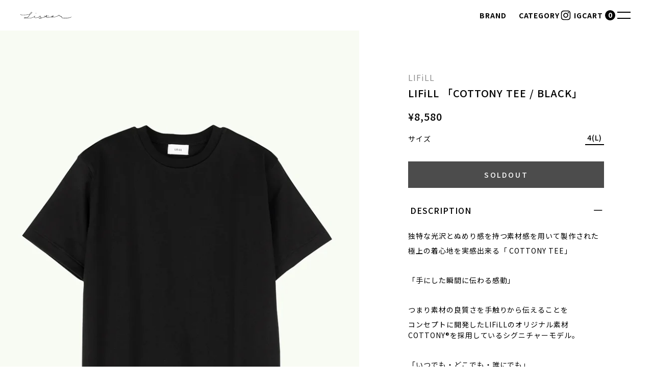

--- FILE ---
content_type: text/html; charset=utf-8
request_url: https://sister-web.jp/products/lifill-cottony-tee-black
body_size: 54976
content:
<!doctype html>
<html lang="ja">
  <head>
    <meta charset="utf-8">
    <meta http-equiv="X-UA-Compatible" content="IE=edge">
    <meta name="viewport" content="width=device-width,initial-scale=1">
    <meta name="theme-color" content="">
    <link rel="canonical" href="https://sister-web.jp/products/lifill-cottony-tee-black">
    <link rel="preconnect" href="https://cdn.shopify.com" crossorigin><link
        rel="icon"
        type="image/png"
        href="//sister-web.jp/cdn/shop/files/old_logo_200x200_4ff56096-e325-492d-bd8c-b12be6ca6e36.png?crop=center&height=32&v=1693558884&width=32"
      ><link rel="preconnect" href="https://fonts.shopifycdn.com" crossorigin><title>
      LIFiLL 「COTTONY TEE / BLACK」

        &ndash; SISTER</title>

    
      <meta name="description" content="独特な光沢とぬめり感を持つ素材感を用いて製作された 極上の着心地を実感出来る「 COTTONY TEE」「手にした瞬間に伝わる感動」つまり素材の良質さを手触りから伝えることを コンセプトに開発したLIFiLLのオリジナル素材COTTONY®を採用しているシグニチャーモデル。「いつでも・どこでも・誰にでも」ボーダレスなシーンを想定し、程よくゆったりとしたシルエットにデザインしました。">
    

    

<meta property="og:site_name" content="SISTER">
<meta property="og:url" content="https://sister-web.jp/products/lifill-cottony-tee-black">
<meta property="og:title" content="LIFiLL 「COTTONY TEE / BLACK」">
<meta property="og:type" content="product">
<meta property="og:description" content="独特な光沢とぬめり感を持つ素材感を用いて製作された 極上の着心地を実感出来る「 COTTONY TEE」「手にした瞬間に伝わる感動」つまり素材の良質さを手触りから伝えることを コンセプトに開発したLIFiLLのオリジナル素材COTTONY®を採用しているシグニチャーモデル。「いつでも・どこでも・誰にでも」ボーダレスなシーンを想定し、程よくゆったりとしたシルエットにデザインしました。"><meta property="og:image" content="http://sister-web.jp/cdn/shop/files/LF001_COTTONYTEE_BLACK_107A9260.jpg?v=1691311538">
  <meta property="og:image:secure_url" content="https://sister-web.jp/cdn/shop/files/LF001_COTTONYTEE_BLACK_107A9260.jpg?v=1691311538">
  <meta property="og:image:width" content="1000">
  <meta property="og:image:height" content="1400"><meta property="og:price:amount" content="8,580">
  <meta property="og:price:currency" content="JPY"><meta name="twitter:card" content="summary_large_image">
<meta name="twitter:title" content="LIFiLL 「COTTONY TEE / BLACK」">
<meta name="twitter:description" content="独特な光沢とぬめり感を持つ素材感を用いて製作された 極上の着心地を実感出来る「 COTTONY TEE」「手にした瞬間に伝わる感動」つまり素材の良質さを手触りから伝えることを コンセプトに開発したLIFiLLのオリジナル素材COTTONY®を採用しているシグニチャーモデル。「いつでも・どこでも・誰にでも」ボーダレスなシーンを想定し、程よくゆったりとしたシルエットにデザインしました。">


    <script>window.performance && window.performance.mark && window.performance.mark('shopify.content_for_header.start');</script><meta name="google-site-verification" content="mGCpW4LMqbTp1mOeyJiD0iR4B1mS1NcbbE_jMgxE00s">
<meta id="shopify-digital-wallet" name="shopify-digital-wallet" content="/56626577596/digital_wallets/dialog">
<meta name="shopify-checkout-api-token" content="786e80948f8ac52df2a90430a611df07">
<meta id="in-context-paypal-metadata" data-shop-id="56626577596" data-venmo-supported="false" data-environment="production" data-locale="ja_JP" data-paypal-v4="true" data-currency="JPY">
<link rel="alternate" hreflang="x-default" href="https://sister-web.jp/products/lifill-cottony-tee-black">
<link rel="alternate" hreflang="ja" href="https://sister-web.jp/products/lifill-cottony-tee-black">
<link rel="alternate" hreflang="en" href="https://sister-web.jp/en/products/lifill-cottony-tee-black">
<link rel="alternate" type="application/json+oembed" href="https://sister-web.jp/products/lifill-cottony-tee-black.oembed">
<script async="async" src="/checkouts/internal/preloads.js?locale=ja-JP"></script>
<link rel="preconnect" href="https://shop.app" crossorigin="anonymous">
<script async="async" src="https://shop.app/checkouts/internal/preloads.js?locale=ja-JP&shop_id=56626577596" crossorigin="anonymous"></script>
<script id="apple-pay-shop-capabilities" type="application/json">{"shopId":56626577596,"countryCode":"JP","currencyCode":"JPY","merchantCapabilities":["supports3DS"],"merchantId":"gid:\/\/shopify\/Shop\/56626577596","merchantName":"SISTER","requiredBillingContactFields":["postalAddress","email","phone"],"requiredShippingContactFields":["postalAddress","email","phone"],"shippingType":"shipping","supportedNetworks":["visa","masterCard","amex","jcb","discover"],"total":{"type":"pending","label":"SISTER","amount":"1.00"},"shopifyPaymentsEnabled":true,"supportsSubscriptions":true}</script>
<script id="shopify-features" type="application/json">{"accessToken":"786e80948f8ac52df2a90430a611df07","betas":["rich-media-storefront-analytics"],"domain":"sister-web.jp","predictiveSearch":false,"shopId":56626577596,"locale":"ja"}</script>
<script>var Shopify = Shopify || {};
Shopify.shop = "sisterweb.myshopify.com";
Shopify.locale = "ja";
Shopify.currency = {"active":"JPY","rate":"1.0"};
Shopify.country = "JP";
Shopify.theme = {"name":"Sister","id":131246555324,"schema_name":"Dawn","schema_version":"7.0.0","theme_store_id":887,"role":"main"};
Shopify.theme.handle = "null";
Shopify.theme.style = {"id":null,"handle":null};
Shopify.cdnHost = "sister-web.jp/cdn";
Shopify.routes = Shopify.routes || {};
Shopify.routes.root = "/";</script>
<script type="module">!function(o){(o.Shopify=o.Shopify||{}).modules=!0}(window);</script>
<script>!function(o){function n(){var o=[];function n(){o.push(Array.prototype.slice.apply(arguments))}return n.q=o,n}var t=o.Shopify=o.Shopify||{};t.loadFeatures=n(),t.autoloadFeatures=n()}(window);</script>
<script>
  window.ShopifyPay = window.ShopifyPay || {};
  window.ShopifyPay.apiHost = "shop.app\/pay";
  window.ShopifyPay.redirectState = null;
</script>
<script id="shop-js-analytics" type="application/json">{"pageType":"product"}</script>
<script defer="defer" async type="module" src="//sister-web.jp/cdn/shopifycloud/shop-js/modules/v2/client.init-shop-cart-sync_CHE6QNUr.ja.esm.js"></script>
<script defer="defer" async type="module" src="//sister-web.jp/cdn/shopifycloud/shop-js/modules/v2/chunk.common_D98kRh4-.esm.js"></script>
<script defer="defer" async type="module" src="//sister-web.jp/cdn/shopifycloud/shop-js/modules/v2/chunk.modal_BNwoMci-.esm.js"></script>
<script type="module">
  await import("//sister-web.jp/cdn/shopifycloud/shop-js/modules/v2/client.init-shop-cart-sync_CHE6QNUr.ja.esm.js");
await import("//sister-web.jp/cdn/shopifycloud/shop-js/modules/v2/chunk.common_D98kRh4-.esm.js");
await import("//sister-web.jp/cdn/shopifycloud/shop-js/modules/v2/chunk.modal_BNwoMci-.esm.js");

  window.Shopify.SignInWithShop?.initShopCartSync?.({"fedCMEnabled":true,"windoidEnabled":true});

</script>
<script>
  window.Shopify = window.Shopify || {};
  if (!window.Shopify.featureAssets) window.Shopify.featureAssets = {};
  window.Shopify.featureAssets['shop-js'] = {"shop-cart-sync":["modules/v2/client.shop-cart-sync_Fn6E0AvD.ja.esm.js","modules/v2/chunk.common_D98kRh4-.esm.js","modules/v2/chunk.modal_BNwoMci-.esm.js"],"init-fed-cm":["modules/v2/client.init-fed-cm_sYFpctDP.ja.esm.js","modules/v2/chunk.common_D98kRh4-.esm.js","modules/v2/chunk.modal_BNwoMci-.esm.js"],"shop-toast-manager":["modules/v2/client.shop-toast-manager_Cm6TtnXd.ja.esm.js","modules/v2/chunk.common_D98kRh4-.esm.js","modules/v2/chunk.modal_BNwoMci-.esm.js"],"init-shop-cart-sync":["modules/v2/client.init-shop-cart-sync_CHE6QNUr.ja.esm.js","modules/v2/chunk.common_D98kRh4-.esm.js","modules/v2/chunk.modal_BNwoMci-.esm.js"],"shop-button":["modules/v2/client.shop-button_CZ95wHjv.ja.esm.js","modules/v2/chunk.common_D98kRh4-.esm.js","modules/v2/chunk.modal_BNwoMci-.esm.js"],"init-windoid":["modules/v2/client.init-windoid_BTB72QS9.ja.esm.js","modules/v2/chunk.common_D98kRh4-.esm.js","modules/v2/chunk.modal_BNwoMci-.esm.js"],"shop-cash-offers":["modules/v2/client.shop-cash-offers_BFHBnhKY.ja.esm.js","modules/v2/chunk.common_D98kRh4-.esm.js","modules/v2/chunk.modal_BNwoMci-.esm.js"],"pay-button":["modules/v2/client.pay-button_DTH50Rzq.ja.esm.js","modules/v2/chunk.common_D98kRh4-.esm.js","modules/v2/chunk.modal_BNwoMci-.esm.js"],"init-customer-accounts":["modules/v2/client.init-customer-accounts_BUGn0cIS.ja.esm.js","modules/v2/client.shop-login-button_B-yi3nMN.ja.esm.js","modules/v2/chunk.common_D98kRh4-.esm.js","modules/v2/chunk.modal_BNwoMci-.esm.js"],"avatar":["modules/v2/client.avatar_BTnouDA3.ja.esm.js"],"checkout-modal":["modules/v2/client.checkout-modal_B9SXRRFG.ja.esm.js","modules/v2/chunk.common_D98kRh4-.esm.js","modules/v2/chunk.modal_BNwoMci-.esm.js"],"init-shop-for-new-customer-accounts":["modules/v2/client.init-shop-for-new-customer-accounts_CoX20XDP.ja.esm.js","modules/v2/client.shop-login-button_B-yi3nMN.ja.esm.js","modules/v2/chunk.common_D98kRh4-.esm.js","modules/v2/chunk.modal_BNwoMci-.esm.js"],"init-customer-accounts-sign-up":["modules/v2/client.init-customer-accounts-sign-up_CSeMJfz-.ja.esm.js","modules/v2/client.shop-login-button_B-yi3nMN.ja.esm.js","modules/v2/chunk.common_D98kRh4-.esm.js","modules/v2/chunk.modal_BNwoMci-.esm.js"],"init-shop-email-lookup-coordinator":["modules/v2/client.init-shop-email-lookup-coordinator_DazyVOqY.ja.esm.js","modules/v2/chunk.common_D98kRh4-.esm.js","modules/v2/chunk.modal_BNwoMci-.esm.js"],"shop-follow-button":["modules/v2/client.shop-follow-button_DjSWKMco.ja.esm.js","modules/v2/chunk.common_D98kRh4-.esm.js","modules/v2/chunk.modal_BNwoMci-.esm.js"],"shop-login-button":["modules/v2/client.shop-login-button_B-yi3nMN.ja.esm.js","modules/v2/chunk.common_D98kRh4-.esm.js","modules/v2/chunk.modal_BNwoMci-.esm.js"],"shop-login":["modules/v2/client.shop-login_BdZnYXk6.ja.esm.js","modules/v2/chunk.common_D98kRh4-.esm.js","modules/v2/chunk.modal_BNwoMci-.esm.js"],"lead-capture":["modules/v2/client.lead-capture_emq1eXKF.ja.esm.js","modules/v2/chunk.common_D98kRh4-.esm.js","modules/v2/chunk.modal_BNwoMci-.esm.js"],"payment-terms":["modules/v2/client.payment-terms_CeWs54sX.ja.esm.js","modules/v2/chunk.common_D98kRh4-.esm.js","modules/v2/chunk.modal_BNwoMci-.esm.js"]};
</script>
<script>(function() {
  var isLoaded = false;
  function asyncLoad() {
    if (isLoaded) return;
    isLoaded = true;
    var urls = ["https:\/\/services.nofraud.com\/js\/device.js?shop=sisterweb.myshopify.com"];
    for (var i = 0; i < urls.length; i++) {
      var s = document.createElement('script');
      s.type = 'text/javascript';
      s.async = true;
      s.src = urls[i];
      var x = document.getElementsByTagName('script')[0];
      x.parentNode.insertBefore(s, x);
    }
  };
  if(window.attachEvent) {
    window.attachEvent('onload', asyncLoad);
  } else {
    window.addEventListener('load', asyncLoad, false);
  }
})();</script>
<script id="__st">var __st={"a":56626577596,"offset":32400,"reqid":"23b49151-afa7-4966-9927-802289e7e45a-1769587087","pageurl":"sister-web.jp\/products\/lifill-cottony-tee-black","u":"632311fc87f5","p":"product","rtyp":"product","rid":7996674310332};</script>
<script>window.ShopifyPaypalV4VisibilityTracking = true;</script>
<script id="captcha-bootstrap">!function(){'use strict';const t='contact',e='account',n='new_comment',o=[[t,t],['blogs',n],['comments',n],[t,'customer']],c=[[e,'customer_login'],[e,'guest_login'],[e,'recover_customer_password'],[e,'create_customer']],r=t=>t.map((([t,e])=>`form[action*='/${t}']:not([data-nocaptcha='true']) input[name='form_type'][value='${e}']`)).join(','),a=t=>()=>t?[...document.querySelectorAll(t)].map((t=>t.form)):[];function s(){const t=[...o],e=r(t);return a(e)}const i='password',u='form_key',d=['recaptcha-v3-token','g-recaptcha-response','h-captcha-response',i],f=()=>{try{return window.sessionStorage}catch{return}},m='__shopify_v',_=t=>t.elements[u];function p(t,e,n=!1){try{const o=window.sessionStorage,c=JSON.parse(o.getItem(e)),{data:r}=function(t){const{data:e,action:n}=t;return t[m]||n?{data:e,action:n}:{data:t,action:n}}(c);for(const[e,n]of Object.entries(r))t.elements[e]&&(t.elements[e].value=n);n&&o.removeItem(e)}catch(o){console.error('form repopulation failed',{error:o})}}const l='form_type',E='cptcha';function T(t){t.dataset[E]=!0}const w=window,h=w.document,L='Shopify',v='ce_forms',y='captcha';let A=!1;((t,e)=>{const n=(g='f06e6c50-85a8-45c8-87d0-21a2b65856fe',I='https://cdn.shopify.com/shopifycloud/storefront-forms-hcaptcha/ce_storefront_forms_captcha_hcaptcha.v1.5.2.iife.js',D={infoText:'hCaptchaによる保護',privacyText:'プライバシー',termsText:'利用規約'},(t,e,n)=>{const o=w[L][v],c=o.bindForm;if(c)return c(t,g,e,D).then(n);var r;o.q.push([[t,g,e,D],n]),r=I,A||(h.body.append(Object.assign(h.createElement('script'),{id:'captcha-provider',async:!0,src:r})),A=!0)});var g,I,D;w[L]=w[L]||{},w[L][v]=w[L][v]||{},w[L][v].q=[],w[L][y]=w[L][y]||{},w[L][y].protect=function(t,e){n(t,void 0,e),T(t)},Object.freeze(w[L][y]),function(t,e,n,w,h,L){const[v,y,A,g]=function(t,e,n){const i=e?o:[],u=t?c:[],d=[...i,...u],f=r(d),m=r(i),_=r(d.filter((([t,e])=>n.includes(e))));return[a(f),a(m),a(_),s()]}(w,h,L),I=t=>{const e=t.target;return e instanceof HTMLFormElement?e:e&&e.form},D=t=>v().includes(t);t.addEventListener('submit',(t=>{const e=I(t);if(!e)return;const n=D(e)&&!e.dataset.hcaptchaBound&&!e.dataset.recaptchaBound,o=_(e),c=g().includes(e)&&(!o||!o.value);(n||c)&&t.preventDefault(),c&&!n&&(function(t){try{if(!f())return;!function(t){const e=f();if(!e)return;const n=_(t);if(!n)return;const o=n.value;o&&e.removeItem(o)}(t);const e=Array.from(Array(32),(()=>Math.random().toString(36)[2])).join('');!function(t,e){_(t)||t.append(Object.assign(document.createElement('input'),{type:'hidden',name:u})),t.elements[u].value=e}(t,e),function(t,e){const n=f();if(!n)return;const o=[...t.querySelectorAll(`input[type='${i}']`)].map((({name:t})=>t)),c=[...d,...o],r={};for(const[a,s]of new FormData(t).entries())c.includes(a)||(r[a]=s);n.setItem(e,JSON.stringify({[m]:1,action:t.action,data:r}))}(t,e)}catch(e){console.error('failed to persist form',e)}}(e),e.submit())}));const S=(t,e)=>{t&&!t.dataset[E]&&(n(t,e.some((e=>e===t))),T(t))};for(const o of['focusin','change'])t.addEventListener(o,(t=>{const e=I(t);D(e)&&S(e,y())}));const B=e.get('form_key'),M=e.get(l),P=B&&M;t.addEventListener('DOMContentLoaded',(()=>{const t=y();if(P)for(const e of t)e.elements[l].value===M&&p(e,B);[...new Set([...A(),...v().filter((t=>'true'===t.dataset.shopifyCaptcha))])].forEach((e=>S(e,t)))}))}(h,new URLSearchParams(w.location.search),n,t,e,['guest_login'])})(!0,!0)}();</script>
<script integrity="sha256-4kQ18oKyAcykRKYeNunJcIwy7WH5gtpwJnB7kiuLZ1E=" data-source-attribution="shopify.loadfeatures" defer="defer" src="//sister-web.jp/cdn/shopifycloud/storefront/assets/storefront/load_feature-a0a9edcb.js" crossorigin="anonymous"></script>
<script crossorigin="anonymous" defer="defer" src="//sister-web.jp/cdn/shopifycloud/storefront/assets/shopify_pay/storefront-65b4c6d7.js?v=20250812"></script>
<script data-source-attribution="shopify.dynamic_checkout.dynamic.init">var Shopify=Shopify||{};Shopify.PaymentButton=Shopify.PaymentButton||{isStorefrontPortableWallets:!0,init:function(){window.Shopify.PaymentButton.init=function(){};var t=document.createElement("script");t.src="https://sister-web.jp/cdn/shopifycloud/portable-wallets/latest/portable-wallets.ja.js",t.type="module",document.head.appendChild(t)}};
</script>
<script data-source-attribution="shopify.dynamic_checkout.buyer_consent">
  function portableWalletsHideBuyerConsent(e){var t=document.getElementById("shopify-buyer-consent"),n=document.getElementById("shopify-subscription-policy-button");t&&n&&(t.classList.add("hidden"),t.setAttribute("aria-hidden","true"),n.removeEventListener("click",e))}function portableWalletsShowBuyerConsent(e){var t=document.getElementById("shopify-buyer-consent"),n=document.getElementById("shopify-subscription-policy-button");t&&n&&(t.classList.remove("hidden"),t.removeAttribute("aria-hidden"),n.addEventListener("click",e))}window.Shopify?.PaymentButton&&(window.Shopify.PaymentButton.hideBuyerConsent=portableWalletsHideBuyerConsent,window.Shopify.PaymentButton.showBuyerConsent=portableWalletsShowBuyerConsent);
</script>
<script data-source-attribution="shopify.dynamic_checkout.cart.bootstrap">document.addEventListener("DOMContentLoaded",(function(){function t(){return document.querySelector("shopify-accelerated-checkout-cart, shopify-accelerated-checkout")}if(t())Shopify.PaymentButton.init();else{new MutationObserver((function(e,n){t()&&(Shopify.PaymentButton.init(),n.disconnect())})).observe(document.body,{childList:!0,subtree:!0})}}));
</script>
<link id="shopify-accelerated-checkout-styles" rel="stylesheet" media="screen" href="https://sister-web.jp/cdn/shopifycloud/portable-wallets/latest/accelerated-checkout-backwards-compat.css" crossorigin="anonymous">
<style id="shopify-accelerated-checkout-cart">
        #shopify-buyer-consent {
  margin-top: 1em;
  display: inline-block;
  width: 100%;
}

#shopify-buyer-consent.hidden {
  display: none;
}

#shopify-subscription-policy-button {
  background: none;
  border: none;
  padding: 0;
  text-decoration: underline;
  font-size: inherit;
  cursor: pointer;
}

#shopify-subscription-policy-button::before {
  box-shadow: none;
}

      </style>

<script>window.performance && window.performance.mark && window.performance.mark('shopify.content_for_header.end');</script>

    <link href="//sister-web.jp/cdn/shop/t/3/assets/app.css?v=169253089923042177601751966884" rel="stylesheet" type="text/css" media="all" />
    <script src="//sister-web.jp/cdn/shop/t/3/assets/app.min.js?v=165820288742393699851751969308" defer="defer"></script>
  <link href="https://monorail-edge.shopifysvc.com" rel="dns-prefetch">
<script>(function(){if ("sendBeacon" in navigator && "performance" in window) {try {var session_token_from_headers = performance.getEntriesByType('navigation')[0].serverTiming.find(x => x.name == '_s').description;} catch {var session_token_from_headers = undefined;}var session_cookie_matches = document.cookie.match(/_shopify_s=([^;]*)/);var session_token_from_cookie = session_cookie_matches && session_cookie_matches.length === 2 ? session_cookie_matches[1] : "";var session_token = session_token_from_headers || session_token_from_cookie || "";function handle_abandonment_event(e) {var entries = performance.getEntries().filter(function(entry) {return /monorail-edge.shopifysvc.com/.test(entry.name);});if (!window.abandonment_tracked && entries.length === 0) {window.abandonment_tracked = true;var currentMs = Date.now();var navigation_start = performance.timing.navigationStart;var payload = {shop_id: 56626577596,url: window.location.href,navigation_start,duration: currentMs - navigation_start,session_token,page_type: "product"};window.navigator.sendBeacon("https://monorail-edge.shopifysvc.com/v1/produce", JSON.stringify({schema_id: "online_store_buyer_site_abandonment/1.1",payload: payload,metadata: {event_created_at_ms: currentMs,event_sent_at_ms: currentMs}}));}}window.addEventListener('pagehide', handle_abandonment_event);}}());</script>
<script id="web-pixels-manager-setup">(function e(e,d,r,n,o){if(void 0===o&&(o={}),!Boolean(null===(a=null===(i=window.Shopify)||void 0===i?void 0:i.analytics)||void 0===a?void 0:a.replayQueue)){var i,a;window.Shopify=window.Shopify||{};var t=window.Shopify;t.analytics=t.analytics||{};var s=t.analytics;s.replayQueue=[],s.publish=function(e,d,r){return s.replayQueue.push([e,d,r]),!0};try{self.performance.mark("wpm:start")}catch(e){}var l=function(){var e={modern:/Edge?\/(1{2}[4-9]|1[2-9]\d|[2-9]\d{2}|\d{4,})\.\d+(\.\d+|)|Firefox\/(1{2}[4-9]|1[2-9]\d|[2-9]\d{2}|\d{4,})\.\d+(\.\d+|)|Chrom(ium|e)\/(9{2}|\d{3,})\.\d+(\.\d+|)|(Maci|X1{2}).+ Version\/(15\.\d+|(1[6-9]|[2-9]\d|\d{3,})\.\d+)([,.]\d+|)( \(\w+\)|)( Mobile\/\w+|) Safari\/|Chrome.+OPR\/(9{2}|\d{3,})\.\d+\.\d+|(CPU[ +]OS|iPhone[ +]OS|CPU[ +]iPhone|CPU IPhone OS|CPU iPad OS)[ +]+(15[._]\d+|(1[6-9]|[2-9]\d|\d{3,})[._]\d+)([._]\d+|)|Android:?[ /-](13[3-9]|1[4-9]\d|[2-9]\d{2}|\d{4,})(\.\d+|)(\.\d+|)|Android.+Firefox\/(13[5-9]|1[4-9]\d|[2-9]\d{2}|\d{4,})\.\d+(\.\d+|)|Android.+Chrom(ium|e)\/(13[3-9]|1[4-9]\d|[2-9]\d{2}|\d{4,})\.\d+(\.\d+|)|SamsungBrowser\/([2-9]\d|\d{3,})\.\d+/,legacy:/Edge?\/(1[6-9]|[2-9]\d|\d{3,})\.\d+(\.\d+|)|Firefox\/(5[4-9]|[6-9]\d|\d{3,})\.\d+(\.\d+|)|Chrom(ium|e)\/(5[1-9]|[6-9]\d|\d{3,})\.\d+(\.\d+|)([\d.]+$|.*Safari\/(?![\d.]+ Edge\/[\d.]+$))|(Maci|X1{2}).+ Version\/(10\.\d+|(1[1-9]|[2-9]\d|\d{3,})\.\d+)([,.]\d+|)( \(\w+\)|)( Mobile\/\w+|) Safari\/|Chrome.+OPR\/(3[89]|[4-9]\d|\d{3,})\.\d+\.\d+|(CPU[ +]OS|iPhone[ +]OS|CPU[ +]iPhone|CPU IPhone OS|CPU iPad OS)[ +]+(10[._]\d+|(1[1-9]|[2-9]\d|\d{3,})[._]\d+)([._]\d+|)|Android:?[ /-](13[3-9]|1[4-9]\d|[2-9]\d{2}|\d{4,})(\.\d+|)(\.\d+|)|Mobile Safari.+OPR\/([89]\d|\d{3,})\.\d+\.\d+|Android.+Firefox\/(13[5-9]|1[4-9]\d|[2-9]\d{2}|\d{4,})\.\d+(\.\d+|)|Android.+Chrom(ium|e)\/(13[3-9]|1[4-9]\d|[2-9]\d{2}|\d{4,})\.\d+(\.\d+|)|Android.+(UC? ?Browser|UCWEB|U3)[ /]?(15\.([5-9]|\d{2,})|(1[6-9]|[2-9]\d|\d{3,})\.\d+)\.\d+|SamsungBrowser\/(5\.\d+|([6-9]|\d{2,})\.\d+)|Android.+MQ{2}Browser\/(14(\.(9|\d{2,})|)|(1[5-9]|[2-9]\d|\d{3,})(\.\d+|))(\.\d+|)|K[Aa][Ii]OS\/(3\.\d+|([4-9]|\d{2,})\.\d+)(\.\d+|)/},d=e.modern,r=e.legacy,n=navigator.userAgent;return n.match(d)?"modern":n.match(r)?"legacy":"unknown"}(),u="modern"===l?"modern":"legacy",c=(null!=n?n:{modern:"",legacy:""})[u],f=function(e){return[e.baseUrl,"/wpm","/b",e.hashVersion,"modern"===e.buildTarget?"m":"l",".js"].join("")}({baseUrl:d,hashVersion:r,buildTarget:u}),m=function(e){var d=e.version,r=e.bundleTarget,n=e.surface,o=e.pageUrl,i=e.monorailEndpoint;return{emit:function(e){var a=e.status,t=e.errorMsg,s=(new Date).getTime(),l=JSON.stringify({metadata:{event_sent_at_ms:s},events:[{schema_id:"web_pixels_manager_load/3.1",payload:{version:d,bundle_target:r,page_url:o,status:a,surface:n,error_msg:t},metadata:{event_created_at_ms:s}}]});if(!i)return console&&console.warn&&console.warn("[Web Pixels Manager] No Monorail endpoint provided, skipping logging."),!1;try{return self.navigator.sendBeacon.bind(self.navigator)(i,l)}catch(e){}var u=new XMLHttpRequest;try{return u.open("POST",i,!0),u.setRequestHeader("Content-Type","text/plain"),u.send(l),!0}catch(e){return console&&console.warn&&console.warn("[Web Pixels Manager] Got an unhandled error while logging to Monorail."),!1}}}}({version:r,bundleTarget:l,surface:e.surface,pageUrl:self.location.href,monorailEndpoint:e.monorailEndpoint});try{o.browserTarget=l,function(e){var d=e.src,r=e.async,n=void 0===r||r,o=e.onload,i=e.onerror,a=e.sri,t=e.scriptDataAttributes,s=void 0===t?{}:t,l=document.createElement("script"),u=document.querySelector("head"),c=document.querySelector("body");if(l.async=n,l.src=d,a&&(l.integrity=a,l.crossOrigin="anonymous"),s)for(var f in s)if(Object.prototype.hasOwnProperty.call(s,f))try{l.dataset[f]=s[f]}catch(e){}if(o&&l.addEventListener("load",o),i&&l.addEventListener("error",i),u)u.appendChild(l);else{if(!c)throw new Error("Did not find a head or body element to append the script");c.appendChild(l)}}({src:f,async:!0,onload:function(){if(!function(){var e,d;return Boolean(null===(d=null===(e=window.Shopify)||void 0===e?void 0:e.analytics)||void 0===d?void 0:d.initialized)}()){var d=window.webPixelsManager.init(e)||void 0;if(d){var r=window.Shopify.analytics;r.replayQueue.forEach((function(e){var r=e[0],n=e[1],o=e[2];d.publishCustomEvent(r,n,o)})),r.replayQueue=[],r.publish=d.publishCustomEvent,r.visitor=d.visitor,r.initialized=!0}}},onerror:function(){return m.emit({status:"failed",errorMsg:"".concat(f," has failed to load")})},sri:function(e){var d=/^sha384-[A-Za-z0-9+/=]+$/;return"string"==typeof e&&d.test(e)}(c)?c:"",scriptDataAttributes:o}),m.emit({status:"loading"})}catch(e){m.emit({status:"failed",errorMsg:(null==e?void 0:e.message)||"Unknown error"})}}})({shopId: 56626577596,storefrontBaseUrl: "https://sister-web.jp",extensionsBaseUrl: "https://extensions.shopifycdn.com/cdn/shopifycloud/web-pixels-manager",monorailEndpoint: "https://monorail-edge.shopifysvc.com/unstable/produce_batch",surface: "storefront-renderer",enabledBetaFlags: ["2dca8a86"],webPixelsConfigList: [{"id":"437715132","configuration":"{\"config\":\"{\\\"pixel_id\\\":\\\"G-JP3V0KY0X4\\\",\\\"target_country\\\":\\\"JP\\\",\\\"gtag_events\\\":[{\\\"type\\\":\\\"search\\\",\\\"action_label\\\":[\\\"G-JP3V0KY0X4\\\",\\\"AW-994097536\\\/KR5nCO6svsoZEIDzgtoD\\\"]},{\\\"type\\\":\\\"begin_checkout\\\",\\\"action_label\\\":[\\\"G-JP3V0KY0X4\\\",\\\"AW-994097536\\\/V2-BCOytvsoZEIDzgtoD\\\"]},{\\\"type\\\":\\\"view_item\\\",\\\"action_label\\\":[\\\"G-JP3V0KY0X4\\\",\\\"AW-994097536\\\/h7ZICOusvsoZEIDzgtoD\\\",\\\"MC-58FY11V1HC\\\"]},{\\\"type\\\":\\\"purchase\\\",\\\"action_label\\\":[\\\"G-JP3V0KY0X4\\\",\\\"AW-994097536\\\/ulKVCOWsvsoZEIDzgtoD\\\",\\\"MC-58FY11V1HC\\\"]},{\\\"type\\\":\\\"page_view\\\",\\\"action_label\\\":[\\\"G-JP3V0KY0X4\\\",\\\"AW-994097536\\\/2HidCOisvsoZEIDzgtoD\\\",\\\"MC-58FY11V1HC\\\"]},{\\\"type\\\":\\\"add_payment_info\\\",\\\"action_label\\\":[\\\"G-JP3V0KY0X4\\\",\\\"AW-994097536\\\/2fIdCO-tvsoZEIDzgtoD\\\"]},{\\\"type\\\":\\\"add_to_cart\\\",\\\"action_label\\\":[\\\"G-JP3V0KY0X4\\\",\\\"AW-994097536\\\/PI01COmtvsoZEIDzgtoD\\\"]}],\\\"enable_monitoring_mode\\\":false}\"}","eventPayloadVersion":"v1","runtimeContext":"OPEN","scriptVersion":"b2a88bafab3e21179ed38636efcd8a93","type":"APP","apiClientId":1780363,"privacyPurposes":[],"dataSharingAdjustments":{"protectedCustomerApprovalScopes":["read_customer_address","read_customer_email","read_customer_name","read_customer_personal_data","read_customer_phone"]}},{"id":"shopify-app-pixel","configuration":"{}","eventPayloadVersion":"v1","runtimeContext":"STRICT","scriptVersion":"0450","apiClientId":"shopify-pixel","type":"APP","privacyPurposes":["ANALYTICS","MARKETING"]},{"id":"shopify-custom-pixel","eventPayloadVersion":"v1","runtimeContext":"LAX","scriptVersion":"0450","apiClientId":"shopify-pixel","type":"CUSTOM","privacyPurposes":["ANALYTICS","MARKETING"]}],isMerchantRequest: false,initData: {"shop":{"name":"SISTER","paymentSettings":{"currencyCode":"JPY"},"myshopifyDomain":"sisterweb.myshopify.com","countryCode":"JP","storefrontUrl":"https:\/\/sister-web.jp"},"customer":null,"cart":null,"checkout":null,"productVariants":[{"price":{"amount":8580.0,"currencyCode":"JPY"},"product":{"title":"LIFiLL 「COTTONY TEE \/ BLACK」","vendor":"LIFiLL","id":"7996674310332","untranslatedTitle":"LIFiLL 「COTTONY TEE \/ BLACK」","url":"\/products\/lifill-cottony-tee-black","type":"T-SHIRTS"},"id":"42869079244988","image":{"src":"\/\/sister-web.jp\/cdn\/shop\/files\/LF001_COTTONYTEE_BLACK_107A9260.jpg?v=1691311538"},"sku":"","title":"4(L)","untranslatedTitle":"4(L)"}],"purchasingCompany":null},},"https://sister-web.jp/cdn","fcfee988w5aeb613cpc8e4bc33m6693e112",{"modern":"","legacy":""},{"shopId":"56626577596","storefrontBaseUrl":"https:\/\/sister-web.jp","extensionBaseUrl":"https:\/\/extensions.shopifycdn.com\/cdn\/shopifycloud\/web-pixels-manager","surface":"storefront-renderer","enabledBetaFlags":"[\"2dca8a86\"]","isMerchantRequest":"false","hashVersion":"fcfee988w5aeb613cpc8e4bc33m6693e112","publish":"custom","events":"[[\"page_viewed\",{}],[\"product_viewed\",{\"productVariant\":{\"price\":{\"amount\":8580.0,\"currencyCode\":\"JPY\"},\"product\":{\"title\":\"LIFiLL 「COTTONY TEE \/ BLACK」\",\"vendor\":\"LIFiLL\",\"id\":\"7996674310332\",\"untranslatedTitle\":\"LIFiLL 「COTTONY TEE \/ BLACK」\",\"url\":\"\/products\/lifill-cottony-tee-black\",\"type\":\"T-SHIRTS\"},\"id\":\"42869079244988\",\"image\":{\"src\":\"\/\/sister-web.jp\/cdn\/shop\/files\/LF001_COTTONYTEE_BLACK_107A9260.jpg?v=1691311538\"},\"sku\":\"\",\"title\":\"4(L)\",\"untranslatedTitle\":\"4(L)\"}}]]"});</script><script>
  window.ShopifyAnalytics = window.ShopifyAnalytics || {};
  window.ShopifyAnalytics.meta = window.ShopifyAnalytics.meta || {};
  window.ShopifyAnalytics.meta.currency = 'JPY';
  var meta = {"product":{"id":7996674310332,"gid":"gid:\/\/shopify\/Product\/7996674310332","vendor":"LIFiLL","type":"T-SHIRTS","handle":"lifill-cottony-tee-black","variants":[{"id":42869079244988,"price":858000,"name":"LIFiLL 「COTTONY TEE \/ BLACK」 - 4(L)","public_title":"4(L)","sku":""}],"remote":false},"page":{"pageType":"product","resourceType":"product","resourceId":7996674310332,"requestId":"23b49151-afa7-4966-9927-802289e7e45a-1769587087"}};
  for (var attr in meta) {
    window.ShopifyAnalytics.meta[attr] = meta[attr];
  }
</script>
<script class="analytics">
  (function () {
    var customDocumentWrite = function(content) {
      var jquery = null;

      if (window.jQuery) {
        jquery = window.jQuery;
      } else if (window.Checkout && window.Checkout.$) {
        jquery = window.Checkout.$;
      }

      if (jquery) {
        jquery('body').append(content);
      }
    };

    var hasLoggedConversion = function(token) {
      if (token) {
        return document.cookie.indexOf('loggedConversion=' + token) !== -1;
      }
      return false;
    }

    var setCookieIfConversion = function(token) {
      if (token) {
        var twoMonthsFromNow = new Date(Date.now());
        twoMonthsFromNow.setMonth(twoMonthsFromNow.getMonth() + 2);

        document.cookie = 'loggedConversion=' + token + '; expires=' + twoMonthsFromNow;
      }
    }

    var trekkie = window.ShopifyAnalytics.lib = window.trekkie = window.trekkie || [];
    if (trekkie.integrations) {
      return;
    }
    trekkie.methods = [
      'identify',
      'page',
      'ready',
      'track',
      'trackForm',
      'trackLink'
    ];
    trekkie.factory = function(method) {
      return function() {
        var args = Array.prototype.slice.call(arguments);
        args.unshift(method);
        trekkie.push(args);
        return trekkie;
      };
    };
    for (var i = 0; i < trekkie.methods.length; i++) {
      var key = trekkie.methods[i];
      trekkie[key] = trekkie.factory(key);
    }
    trekkie.load = function(config) {
      trekkie.config = config || {};
      trekkie.config.initialDocumentCookie = document.cookie;
      var first = document.getElementsByTagName('script')[0];
      var script = document.createElement('script');
      script.type = 'text/javascript';
      script.onerror = function(e) {
        var scriptFallback = document.createElement('script');
        scriptFallback.type = 'text/javascript';
        scriptFallback.onerror = function(error) {
                var Monorail = {
      produce: function produce(monorailDomain, schemaId, payload) {
        var currentMs = new Date().getTime();
        var event = {
          schema_id: schemaId,
          payload: payload,
          metadata: {
            event_created_at_ms: currentMs,
            event_sent_at_ms: currentMs
          }
        };
        return Monorail.sendRequest("https://" + monorailDomain + "/v1/produce", JSON.stringify(event));
      },
      sendRequest: function sendRequest(endpointUrl, payload) {
        // Try the sendBeacon API
        if (window && window.navigator && typeof window.navigator.sendBeacon === 'function' && typeof window.Blob === 'function' && !Monorail.isIos12()) {
          var blobData = new window.Blob([payload], {
            type: 'text/plain'
          });

          if (window.navigator.sendBeacon(endpointUrl, blobData)) {
            return true;
          } // sendBeacon was not successful

        } // XHR beacon

        var xhr = new XMLHttpRequest();

        try {
          xhr.open('POST', endpointUrl);
          xhr.setRequestHeader('Content-Type', 'text/plain');
          xhr.send(payload);
        } catch (e) {
          console.log(e);
        }

        return false;
      },
      isIos12: function isIos12() {
        return window.navigator.userAgent.lastIndexOf('iPhone; CPU iPhone OS 12_') !== -1 || window.navigator.userAgent.lastIndexOf('iPad; CPU OS 12_') !== -1;
      }
    };
    Monorail.produce('monorail-edge.shopifysvc.com',
      'trekkie_storefront_load_errors/1.1',
      {shop_id: 56626577596,
      theme_id: 131246555324,
      app_name: "storefront",
      context_url: window.location.href,
      source_url: "//sister-web.jp/cdn/s/trekkie.storefront.a804e9514e4efded663580eddd6991fcc12b5451.min.js"});

        };
        scriptFallback.async = true;
        scriptFallback.src = '//sister-web.jp/cdn/s/trekkie.storefront.a804e9514e4efded663580eddd6991fcc12b5451.min.js';
        first.parentNode.insertBefore(scriptFallback, first);
      };
      script.async = true;
      script.src = '//sister-web.jp/cdn/s/trekkie.storefront.a804e9514e4efded663580eddd6991fcc12b5451.min.js';
      first.parentNode.insertBefore(script, first);
    };
    trekkie.load(
      {"Trekkie":{"appName":"storefront","development":false,"defaultAttributes":{"shopId":56626577596,"isMerchantRequest":null,"themeId":131246555324,"themeCityHash":"14545631278385437925","contentLanguage":"ja","currency":"JPY","eventMetadataId":"72ed44f3-7aed-4f65-b819-9351a6aed7b7"},"isServerSideCookieWritingEnabled":true,"monorailRegion":"shop_domain","enabledBetaFlags":["65f19447","b5387b81"]},"Session Attribution":{},"S2S":{"facebookCapiEnabled":false,"source":"trekkie-storefront-renderer","apiClientId":580111}}
    );

    var loaded = false;
    trekkie.ready(function() {
      if (loaded) return;
      loaded = true;

      window.ShopifyAnalytics.lib = window.trekkie;

      var originalDocumentWrite = document.write;
      document.write = customDocumentWrite;
      try { window.ShopifyAnalytics.merchantGoogleAnalytics.call(this); } catch(error) {};
      document.write = originalDocumentWrite;

      window.ShopifyAnalytics.lib.page(null,{"pageType":"product","resourceType":"product","resourceId":7996674310332,"requestId":"23b49151-afa7-4966-9927-802289e7e45a-1769587087","shopifyEmitted":true});

      var match = window.location.pathname.match(/checkouts\/(.+)\/(thank_you|post_purchase)/)
      var token = match? match[1]: undefined;
      if (!hasLoggedConversion(token)) {
        setCookieIfConversion(token);
        window.ShopifyAnalytics.lib.track("Viewed Product",{"currency":"JPY","variantId":42869079244988,"productId":7996674310332,"productGid":"gid:\/\/shopify\/Product\/7996674310332","name":"LIFiLL 「COTTONY TEE \/ BLACK」 - 4(L)","price":"8580","sku":"","brand":"LIFiLL","variant":"4(L)","category":"T-SHIRTS","nonInteraction":true,"remote":false},undefined,undefined,{"shopifyEmitted":true});
      window.ShopifyAnalytics.lib.track("monorail:\/\/trekkie_storefront_viewed_product\/1.1",{"currency":"JPY","variantId":42869079244988,"productId":7996674310332,"productGid":"gid:\/\/shopify\/Product\/7996674310332","name":"LIFiLL 「COTTONY TEE \/ BLACK」 - 4(L)","price":"8580","sku":"","brand":"LIFiLL","variant":"4(L)","category":"T-SHIRTS","nonInteraction":true,"remote":false,"referer":"https:\/\/sister-web.jp\/products\/lifill-cottony-tee-black"});
      }
    });


        var eventsListenerScript = document.createElement('script');
        eventsListenerScript.async = true;
        eventsListenerScript.src = "//sister-web.jp/cdn/shopifycloud/storefront/assets/shop_events_listener-3da45d37.js";
        document.getElementsByTagName('head')[0].appendChild(eventsListenerScript);

})();</script>
<script
  defer
  src="https://sister-web.jp/cdn/shopifycloud/perf-kit/shopify-perf-kit-3.1.0.min.js"
  data-application="storefront-renderer"
  data-shop-id="56626577596"
  data-render-region="gcp-us-east1"
  data-page-type="product"
  data-theme-instance-id="131246555324"
  data-theme-name="Dawn"
  data-theme-version="7.0.0"
  data-monorail-region="shop_domain"
  data-resource-timing-sampling-rate="10"
  data-shs="true"
  data-shs-beacon="true"
  data-shs-export-with-fetch="true"
  data-shs-logs-sample-rate="1"
  data-shs-beacon-endpoint="https://sister-web.jp/api/collect"
></script>
</head>

  <body class="gradient">
    <div class="page-loading" id="page-loading"></div><div id="shopify-section-header" class="shopify-section sticky top-0 z-20">

<script src="//sister-web.jp/cdn/shop/t/3/assets/details-disclosure.js?v=153497636716254413831664041290" defer="defer"></script>
<script src="//sister-web.jp/cdn/shop/t/3/assets/cart-notification.js?v=174654133239298342071666007301" defer="defer"></script>

<div class="header flex justify-between items-center px-4 md:px-10" id="header">
  <a href="/">
    <svg
  id="logo"
  xmlns="http://www.w3.org/2000/svg"
  viewBox="0 0 199.63 25.43"
  width="100px"
  height="30px">
  <path d="M199.56,18.25c0-.08,0-.16-.01-.26,0-.02,.02-.06,.03-.09,.03-.05,.05-.11,.04-.18,0-.06-.04-.12-.06-.16-.02-.03-.03-.06-.04-.09-.02-.07-.07-.1-.11-.1-.02,0-.05,0-.09,.04-.05,.06-.09,.18-.09,.31,0,.04,0,.09,.02,.13,0,.05,.02,.1,.01,.14,0,.07,.02,.15,.04,.21,0,.02,.01,.05,.02,.07-.02,0-.04,0-.06,0-.08,0-.17,.01-.22,.09-.04,.06-.03,.13-.03,.19,0,.03,0,.08,0,.1-.01,.02-.04,.04-.07,.07-.04,.03-.08,.07-.11,.12-.02,.03-.04,.06-.05,.1-.02,.04-.04,.08-.06,.12-.03,.04-.04,.07-.06,.11-.02,.04-.04,.08-.06,.11-.02,.02-.05,.04-.08,.06-.04,.02-.09,.05-.13,.09-.02,.02-.04,.05-.07,.07-.03,.04-.06,.07-.1,.11-.03,.02-.05,.05-.08,.07-.03,.03-.07,.07-.1,.1-.04,.03-.07,.07-.1,.1-.03,.03-.05,.06-.08,.08-.02,.02-.06,.03-.1,.04-.04,.02-.09,.03-.15,.06-.02,0-.04,0-.06,0-.08,0-.15,0-.2,.02-.06,.03-.09,.09-.11,.15-.01,.03-.03,.07-.05,.08-.02,0-.05,.01-.09,.01-.05,0-.11,0-.16,.03-.06,.03-.09,.09-.12,.13-.02,.03-.04,.07-.05,.07-.01,0-.05,0-.09,0-.07,0-.13,0-.17,.02-.02,.01-.06,.01-.1,.02-.05,0-.1,0-.15,.03-.04,.02-.08,.03-.12,.04-.04,.01-.08,.02-.12,.04-.06,.02-.1,.07-.13,.11-.03,.03-.05,.06-.07,.06-.07,.02-.14,.05-.24,.08-.06,.02-.1,.06-.14,.1-.03,.03-.05,.05-.07,.06-.04,.01-.08,.02-.12,.03-.04,0-.08,.02-.12,.03-.06,.02-.16,0-.25,.02-.04,0-.07,.01-.11,.02-.05,0-.09,0-.15,.02-.02,0-.05,0-.08-.02-.05-.02-.12-.03-.18-.02-.06,.01-.11,.06-.15,.09-.03,.02-.06,.05-.08,.05-.02,0-.06,0-.1,0-.06,0-.11-.01-.16,0-.05,.01-.09,.03-.13,.05-.04,.02-.07,.03-.1,.04-.07,.01-.11,.06-.16,.1-.02,.02-.05,.05-.09,.05-.02,0-.05,0-.08-.01-.05,0-.11-.02-.16-.01-.05,0-.09,.03-.13,.04-.04,.01-.07,.03-.11,.04-.06,.01-.1,.04-.15,.06-.03,.02-.06,.04-.1,.04-.02,0-.05,0-.08-.02-.05-.01-.11-.03-.17-.02-.03,0-.07,0-.1,0-.05,0-.1,0-.15,0-.06,0-.11,.04-.15,.07-.03,.02-.06,.04-.1,.05-.02,0-.05,0-.08-.02-.05-.01-.11-.03-.16-.02-.07,.01-.12,.06-.16,.09-.02,.02-.05,.05-.06,.05-.02,0-.05-.03-.08-.05-.05-.04-.12-.09-.2-.09-.08,.01-.13,.08-.17,.14-.02,.02-.04,.06-.05,.07-.04,0-.07,0-.11,0-.05,0-.1-.01-.15,0-.04,0-.09,.02-.13,.03-.04,0-.08,.02-.12,.02-.04,0-.09,.02-.13,.03-.04,0-.08,.02-.11,.02-.04,0-.09,.02-.13,.02-.04,0-.08,.02-.12,.02-.02,0-.05-.02-.08-.03-.05-.02-.1-.05-.16-.05h-.02c-.06,0-.11,.03-.15,.06-.03,.02-.07,.03-.1,.04-.02,0-.05-.01-.08-.02-.04-.02-.09-.04-.15-.04h-.02s-.08,.01-.13,.02c-.04,0-.08,.01-.14,.02-.03,0-.06,0-.09,0-.05,0-.1-.01-.15,0-.05,0-.09,.02-.14,.03-.04,.01-.07,.02-.12,.03-.03,0-.06,0-.09-.01-.05,0-.1-.02-.16-.02-.07,0-.12,.05-.16,.08-.03,.02-.06,.05-.08,.05-.04,0-.08,0-.12,0-.04,0-.09,0-.14,0-.02,0-.05-.01-.09-.02-.04-.01-.09-.03-.14-.03h-.02s-.08,0-.12,0c-.04,0-.09,0-.13,0l-.5,.05c-.08,0-.13,.07-.18,.12-.02,.02-.05,.06-.06,.06-.02,0-.05-.02-.08-.03-.05-.02-.1-.05-.16-.05h-.03s-.06,0-.09-.02c-.04-.01-.09-.03-.14-.03h-.02c-.08,0-.13,.08-.18,.14-.02,.02-.05,.06-.06,.07-.02,0-.06-.01-.09-.02-.04-.02-.09-.03-.16-.03h0s-.09,0-.13,.01c-.04,0-.08,0-.12,.01-.05,0-.09,.02-.14,.03-.04,0-.07,.02-.11,.02-.01,0-.05-.02-.08-.04-.05-.03-.1-.06-.18-.07-.08,0-.13,.07-.18,.12-.02,.02-.05,.06-.07,.06-.02,0-.06-.01-.09-.02-.04-.02-.08-.03-.16-.03-.04,0-.09,0-.13,.01-.04,0-.08,0-.12,.01-.07,0-.12,.05-.17,.08-.03,.02-.06,.04-.08,.05-.02,0-.05-.02-.08-.03-.05-.02-.1-.05-.17-.04-.04,0-.08,0-.12,0-.05,0-.09,0-.14,0-.03,0-.05,0-.08,0h-.07s-.06,0-.1,0c-.07,0-.12,.04-.17,.08-.03,.02-.06,.04-.07,.04-.01,0-.05-.03-.07-.05-.05-.04-.1-.09-.19-.08-.06,0-.11,.04-.16,.06-.03,.02-.06,.04-.1,.04-.03,0-.06,0-.09,0-.05,0-.1-.01-.14,0-.06,0-.11,.04-.16,.07-.03,.02-.06,.04-.08,.04-.01,0-.05-.03-.07-.04-.05-.04-.11-.08-.18-.08h0c-.07,0-.13,.05-.17,.1-.02,.02-.05,.05-.07,.05h-.02s-.06,0-.09,0c-.04,0-.07,0-.11,0h-.06s-.05,0-.08,0c-.03,0-.06,0-.09,0h-.3s-.06,0-.1,0c-.04,0-.08-.01-.15-.01-.06,0-.11,.03-.16,.05-.03,.02-.07,.03-.1,.03-.03,0-.07,0-.1-.01-.04,0-.08-.01-.14-.01h0c-.05,0-.1,.02-.15,.03-.04,.01-.07,.02-.1,.02-.01,0-.05-.03-.07-.04-.05-.03-.1-.07-.18-.07h0s-.06-.01-.09-.02c-.05-.02-.1-.04-.16-.04h0c-.06,0-.12,.03-.16,.06-.03,.02-.06,.03-.1,.03-.03,0-.07,0-.1,0-.04,0-.07,0-.13,0-.04,0-.08,0-.13,0-.04,0-.08,0-.12,0-.04,0-.09,0-.13,.01-.04,0-.07,.01-.11,.01-.02,0-.05-.02-.08-.04-.05-.03-.1-.06-.17-.06-.06,0-.11,.02-.15,.04-.07,.03-.13,.02-.2,0-.04,0-.09-.02-.14-.02-.08,0-.13,.06-.19,.11-.02,.02-.05,.05-.06,.06-.02,0-.05-.03-.07-.05-.05-.05-.11-.1-.18-.1-.05,0-.1,.01-.15,.02-.04,0-.07,.02-.1,.02-.07,0-.12,.03-.17,.06-.03,.02-.06,.04-.08,.04-.04,0-.08,0-.13,0-.06,0-.12,.01-.21-.02-.05-.02-.1-.04-.16-.04-.05,0-.11,.02-.15,.03-.08,.02-.13,.02-.2,0-.09-.02-.18-.02-.28-.01-.06,0-.12,.02-.2-.02-.05-.02-.1-.05-.16-.05-.04,0-.08,0-.12-.01-.04,0-.09-.01-.14-.01-.04,0-.08,0-.13,0-.04,0-.07,0-.12,0-.03,0-.07,0-.1-.02-.04-.01-.09-.03-.15-.03-.06,0-.12,.03-.17,.06-.03,.02-.06,.04-.08,.04-.03,0-.06-.01-.1-.02-.04-.01-.09-.03-.15-.03-.02,0-.05-.02-.09-.03-.05-.02-.1-.05-.18-.05-.04,0-.08,0-.11,0-.03,0-.07,0-.12,0-.07,0-.13,.04-.18,.08-.02,.02-.06,.04-.07,.05-.04,0-.09,0-.13,0-.04,0-.08,0-.12,0-.05,0-.1,.01-.14,.02-.04,0-.07,.02-.1,.02h0s-.08,0-.12,0c-.04,0-.09,0-.13,0-.02,0-.06-.02-.09-.03-.05-.02-.1-.04-.16-.05-.06,0-.11,.02-.15,.03-.03,.01-.07,.02-.09,.02h0s-.05-.03-.08-.04c-.05-.03-.1-.07-.18-.07-.06,0-.11,.02-.16,.05-.03,.01-.06,.03-.1,.03h0s-.08,0-.13,.01c-.03,0-.07,0-.1,.01-.02,0-.05-.04-.07-.07-.05-.05-.1-.12-.19-.12-.06,0-.11,.02-.15,.03-.04,.01-.07,.02-.11,.02-.05,0-.1,.01-.14,.02-.04,0-.07,.02-.1,.02h0s-.06-.02-.09-.03c-.05-.02-.1-.05-.16-.05-.03,0-.06-.01-.1-.03-.04-.02-.09-.04-.15-.04-.07,0-.13,.05-.18,.1-.02,.02-.06,.05-.07,.05-.03,0-.06-.01-.09-.03-.04-.02-.09-.04-.16-.04-.05,0-.11,.02-.15,.04-.03,.01-.06,.02-.09,.02-.02,0-.06-.02-.09-.04-.04-.02-.09-.05-.15-.05-.02,0-.05-.02-.08-.04-.04-.03-.1-.06-.16-.06-.04,0-.08-.01-.11-.02-.04,0-.08-.02-.14-.02-.07,0-.13,.04-.18,.08-.02,.02-.05,.04-.06,.04-.03,0-.07-.02-.1-.03-.04-.02-.09-.03-.14-.04-.04,0-.08-.01-.12-.02-.04,0-.08-.01-.12-.02-.02,0-.05-.02-.08-.04-.04-.03-.1-.06-.17-.07-.07,0-.13,.05-.18,.09-.02,.02-.06,.05-.07,.05-.05,0-.09,0-.14,0-.04,0-.07,0-.11,0-.01,0-.05-.04-.07-.06-.04-.04-.1-.09-.19-.1-.06,0-.12,.03-.16,.06-.03,.02-.06,.04-.07,.04-.01,0-.04-.05-.06-.07-.04-.06-.09-.13-.17-.14h-.02c-.06,0-.12,.03-.17,.06-.02,.01-.06,.04-.07,.04-.05,0-.1,0-.15,0-.04,0-.07,0-.11,0-.02,0-.05-.03-.07-.05-.04-.04-.09-.08-.15-.09-.04,0-.09-.01-.13-.01-.04,0-.08,0-.12-.01-.03,0-.06-.02-.09-.04-.04-.02-.08-.05-.13-.06-.05-.01-.1,0-.16,0-.03,0-.07,.01-.09,0-.04-.01-.08-.02-.12-.02-.04,0-.08-.01-.12-.02-.03,0-.06-.03-.09-.05-.04-.02-.08-.05-.12-.07-.05-.02-.09-.04-.14-.06-.03-.01-.06-.02-.08-.04-.06-.02-.13-.01-.2,0-.03,0-.06,.01-.08,.01-.04-.02-.07-.04-.11-.07-.03-.03-.06-.05-.1-.07-.02-.01-.04-.05-.06-.08-.02-.04-.05-.09-.1-.12-.05-.04-.11-.05-.16-.06-.03,0-.08-.01-.09-.03-.02-.02-.04-.06-.07-.1-.02-.04-.04-.08-.07-.11-.02-.03-.05-.05-.07-.08-.04-.03-.07-.07-.09-.1-.01-.02-.02-.06-.02-.1,0-.05-.01-.1-.04-.15-.02-.03-.02-.07-.03-.11,0-.04-.02-.08-.03-.12-.01-.04-.04-.08-.05-.12-.02-.04-.04-.07-.05-.11-.01-.04-.03-.07-.04-.11-.02-.04-.03-.09-.05-.13-.02-.06-.06-.11-.1-.15-.03-.03-.06-.05-.06-.07,0-.02,0-.06,0-.1,0-.05,.02-.11,0-.17-.02-.06-.05-.11-.09-.15-.02-.03-.05-.06-.05-.08,0-.03,0-.07,0-.11,0-.05,0-.1-.02-.15,0-.03,0-.07-.01-.11,0-.05,0-.1-.02-.15l-.03-.1c-.01-.05-.03-.11-.04-.16-.02-.05-.04-.1-.06-.14-.02-.03-.03-.06-.05-.1-.02-.06-.06-.1-.1-.14-.03-.03-.05-.05-.06-.07,0-.01,0-.06,.02-.09,.02-.07,.04-.15,0-.22-.03-.06-.08-.12-.12-.17l-.04-.06s-.03-.05-.05-.07c-.04-.05-.07-.11-.12-.16-.06-.06-.14-.05-.21-.05h-.05s-.04,0-.04,0c0-.01-.02-.06-.02-.08-.02-.07-.04-.16-.11-.2-.06-.03-.15,0-.22,.02-.03,.01-.07,.03-.08,.03-.03-.01-.05-.03-.08-.04-.04-.02-.09-.05-.14-.07-.03,0-.05-.03-.08-.05-.04-.03-.09-.05-.14-.07-.02,0-.05-.03-.08-.05-.04-.03-.09-.07-.15-.08-.02,0-.05-.03-.08-.04-.04-.03-.09-.05-.14-.07h-.04c-.06,0-.11,.03-.17,.06-.02,.02-.07,.04-.08,.04-.02,0-.04-.03-.07-.05-.04-.04-.09-.08-.15-.1-.03,0-.06-.02-.1-.04-.04-.02-.08-.04-.13-.05-.04,0-.08-.02-.11-.03-.04-.01-.08-.03-.12-.04-.03,0-.06-.03-.1-.04-.04-.02-.08-.04-.13-.05-.05-.01-.11,0-.17,0-.02,0-.04,0-.09,0-.02,0-.04-.03-.07-.05-.04-.04-.08-.08-.14-.1-.04-.01-.08-.03-.11-.04-.04-.02-.08-.03-.12-.04-.05-.02-.09-.02-.14-.02-.04,0-.08,0-.11-.02-.06-.02-.13,0-.19,.02-.03,0-.06,.02-.08,.02-.01-.01-.03-.05-.04-.08-.03-.07-.06-.15-.13-.18-.04-.02-.1-.02-.17-.02-.04,0-.08,0-.09,0-.05-.02-.1-.03-.14-.04-.04,0-.08-.01-.1-.02l-.09-.04s-.09-.04-.13-.07c-.02-.01-.05-.04-.07-.07-.03-.04-.07-.08-.12-.1-.01,0-.04-.04-.05-.07-.03-.05-.06-.1-.12-.13-.06-.03-.14-.02-.22,0-.03,0-.07,.02-.09,.02-.04-.02-.07-.04-.1-.07-.04-.03-.07-.05-.1-.07-.01-.01-.02-.06-.03-.08-.02-.07-.04-.14-.11-.18-.05-.03-.12-.03-.2-.02-.02,0-.05,0-.08,0-.02,0-.03-.05-.05-.07-.02-.05-.05-.11-.11-.15-.05-.03-.1-.04-.15-.06-.04,0-.07-.02-.09-.03-.05-.03-.1-.04-.14-.06-.04-.01-.07-.02-.1-.04-.02-.01-.03-.04-.05-.08-.03-.05-.05-.1-.11-.14-.02-.02-.05-.05-.07-.08-.03-.04-.06-.08-.1-.11-.05-.03-.11-.04-.16-.04h-.06s-.05,0-.06,0c-.04-.03-.07-.06-.11-.08-.03-.02-.06-.05-.09-.07-.01-.01-.02-.06-.03-.08-.01-.06-.03-.13-.09-.18-.04-.03-.09-.05-.13-.07-.04-.01-.07-.03-.09-.05-.06-.05-.13-.05-.19-.05-.03,0-.07,0-.08,0-.01-.01-.01-.07-.02-.1,0-.07,0-.15-.06-.2-.05-.04-.1-.06-.15-.08-.04-.01-.07-.03-.09-.04-.04-.04-.07-.09-.1-.13l-.05-.07s-.05-.08-.07-.11c-.02-.04-.04-.07-.07-.11-.03-.04-.06-.07-.09-.11-.03-.03-.05-.06-.08-.1-.03-.04-.06-.08-.09-.11-.03-.03-.05-.06-.07-.09-.01-.02-.01-.06-.02-.1,0-.06,0-.13-.05-.19-.04-.06-.11-.08-.16-.11-.04-.01-.07-.03-.08-.04-.05-.05-.11-.08-.16-.11-.03-.01-.05-.03-.08-.04-.02-.01-.04-.05-.05-.08-.03-.06-.08-.14-.15-.16h-.05c-.06,0-.12,.03-.16,.06-.03,.02-.07,.04-.08,.04h-.04s-.03,.01-.05,.01c-.05,0-.11,0-.19,.06-.02,.01-.05,.03-.07,.04-.05,.03-.09,.05-.14,.09-.04,.03-.07,.08-.1,.12-.02,.03-.04,.06-.06,.08-.04,.03-.07,.06-.1,.1-.02,.03-.05,.06-.08,.08-.02,.01-.05,.02-.08,.04-.05,.02-.1,.03-.15,.07-.01,0-.05,.02-.08,.02-.06,0-.12,.02-.17,.06-.06,.05-.07,.12-.08,.19,0,.03,0,.08-.02,.09,0,0-.05,.01-.08,.01-.06,0-.13,.01-.18,.05-.04,.04-.07,.08-.09,.13-.02,.03-.04,.07-.06,.08-.03,.02-.06,.04-.09,.06-.04,.02-.08,.05-.11,.08-.02,.01-.05,.02-.08,.03-.05,.01-.11,.03-.15,.06-.05,.04-.07,.09-.1,.14-.01,.03-.03,.07-.05,.08-.04,.03-.07,.07-.1,.1-.03,.03-.05,.06-.07,.08-.03,.02-.06,.04-.1,.06-.04,.02-.08,.04-.12,.07-.01,0-.06,0-.08,0-.06,0-.13,0-.18,.04-.04,.03-.08,.07-.11,.11-.02,.03-.04,.06-.07,.07-.05,.04-.08,.09-.1,.14-.01,.03-.03,.07-.05,.07-.02,0-.05,0-.08-.01-.08-.02-.16-.03-.22,0-.05,.04-.08,.09-.11,.14-.01,.03-.03,.07-.05,.08-.05,.03-.08,.08-.11,.13-.02,.03-.04,.06-.06,.07-.02,.01-.06,.01-.09,.02-.05,0-.11,0-.17,.04-.03,.02-.06,.02-.1,.03-.04,.01-.09,.02-.14,.05-.03,.02-.06,.04-.1,.06-.04,.02-.08,.05-.12,.07-.04,.02-.07,.04-.11,.07-.03,.02-.07,.05-.1,.06-.02,.01-.05,.01-.09,.01-.05,0-.11,0-.17,.03-.07,.04-.09,.12-.11,.2,0,.03-.02,.08-.02,.09-.04,.02-.08,.03-.11,.05-.04,.02-.08,.03-.12,.05l-.22,.11s-.06-.01-.09-.03c-.07-.03-.15-.05-.21-.02-.04,.02-.08,.04-.11,.06-.04,.02-.07,.04-.11,.05-.06,.03-.1,.09-.13,.14-.02,.03-.04,.06-.05,.07-.05,.02-.09,.05-.12,.08-.03,.02-.06,.05-.09,.06-.04,.02-.07,.03-.11,.04-.04,.01-.09,.03-.14,.04-.02,0-.05,0-.07,0-.07-.01-.14-.02-.19,0-.04,.02-.08,.03-.12,.04-.04,.01-.08,.03-.12,.04l-.23,.1s-.08,.03-.11,.04c-.04,.01-.08,.03-.12,.04-.07,.03-.11,.1-.13,.17-.01,.03-.03,.07-.04,.08,0,0-.05,0-.09,0-.07-.01-.13-.01-.18,0-.02,0-.06,0-.1,0-.05,0-.1-.01-.16,.02-.08,.03-.11,.11-.14,.18,0,.03-.03,.07-.03,.08-.04,.01-.08,.03-.12,.04-.04,.01-.08,.02-.12,.04-.02,0-.05-.01-.08-.02-.07-.02-.14-.05-.2-.02-.04,.01-.07,.02-.11,.03-.04,.01-.09,.02-.13,.03-.07,.02-.11,.09-.14,.15-.01,.03-.04,.07-.05,.07-.02,0-.06-.02-.08-.03-.07-.03-.15-.06-.21-.04-.05,.02-.1,.05-.14,.09-.03,.02-.06,.05-.08,.06-.05,.02-.1,.05-.13,.08-.03,.02-.06,.05-.09,.06-.02,0-.05,0-.08-.02-.06-.02-.13-.03-.19-.01-.07,.02-.11,.09-.14,.14-.01,.02-.04,.06-.05,.07l-.12,.04s-.08,.02-.12,.04c-.04,.01-.07,.02-.11,.02-.05,0-.09,.02-.13,.03-.04,.01-.08,.02-.11,.02-.05,0-.09,.01-.13,.03-.04,.01-.08,.03-.12,.05-.04,.01-.07,.03-.11,.04-.02,0-.06,0-.1,0-.06,0-.11,0-.16,0-.04,.01-.09,.03-.13,.05-.03,.02-.07,.03-.1,.04-.04,.01-.09,.02-.13,.04l-.11,.03c-.06,.02-.1,.05-.14,.08-.03,.02-.06,.04-.08,.05-.04,.01-.08,.02-.12,.04-.04,.01-.08,.03-.12,.04,0,0-.03,0-.03,0-.02,0-.04,0-.07,0-.06,0-.12-.01-.16,0-.07,.02-.11,.07-.15,.12-.02,.02-.05,.06-.06,.06-.04,.01-.08,.02-.12,.03-.04,0-.08,.02-.12,.03-.04,.01-.08,.03-.12,.04-.04,.01-.08,.03-.12,.04-.02,0-.05-.01-.08-.03-.06-.02-.13-.05-.19-.03-.03,0-.07,0-.11,.01-.04,0-.09,0-.14,.02-.06,.02-.1,.05-.14,.08-.03,.02-.06,.04-.08,.05-.04,0-.07,.01-.11,.01-.05,0-.09,0-.14,.02-.06,.02-.11,.06-.15,.1-.02,.02-.05,.05-.08,.05-.02,0-.05,0-.08-.01-.05-.01-.12-.02-.17-.01-.04,0-.07,0-.11,.01-.05,0-.09,0-.14,.02-.03,0-.05,0-.08,0h-.05s-.08,0-.12,.01c-.07,.01-.11,.06-.15,.11-.02,.02-.05,.05-.07,.06-.02,0-.05-.01-.08-.02-.04-.02-.09-.04-.14-.04h-.04s-.08,.02-.12,.02c-.04,0-.09,0-.13,.02-.04,0-.09,.03-.13,.04-.03,.01-.07,.03-.1,.03-.04,0-.08,.02-.13,.03-.04,.01-.08,.02-.11,.03-.06,.01-.1,.04-.15,.06-.03,.02-.06,.04-.09,.04-.02,0-.04,0-.06,0h-.1s-.06,0-.09,0c-.03,0-.07,0-.1,0-.05,0-.1,0-.15,0-.04,0-.08,.01-.12,.02-.04,0-.09,0-.13,.02-.06,.01-.11,.05-.15,.09-.03,.02-.06,.05-.07,.05-.04,0-.08,.02-.12,.02-.04,0-.08,.02-.12,.02-.05,0-.09,.02-.14,.04-.04,.01-.07,.03-.1,.03-.02,0-.05-.02-.08-.03-.05-.02-.1-.05-.16-.05h-.03c-.08,.01-.12,.08-.17,.13-.02,.02-.04,.06-.05,.06l-.24,.04s-.05-.02-.08-.03c-.05-.03-.1-.05-.16-.05h-.02c-.06,0-.11,.04-.15,.06-.03,.02-.06,.04-.08,.04-.06,0-.11,.03-.15,.06-.03,.02-.06,.03-.09,.04-.02,0-.05-.02-.08-.03-.05-.02-.1-.05-.16-.05h-.04s-.05,0-.08-.01c-.05-.01-.1-.02-.15-.01-.08,0-.13,.07-.17,.12-.02,.02-.05,.05-.07,.06-.03,0-.06,0-.09-.01-.05-.01-.1-.02-.15-.02-.06,0-.11,.03-.15,.05-.03,.02-.06,.03-.09,.04-.01,0-.05-.03-.08-.04-.05-.03-.11-.06-.18-.07-.07,0-.12,.06-.17,.1-.02,.02-.05,.05-.06,.05-.04,0-.08,0-.12,0-.04,0-.08,0-.14,0-.03,0-.06,0-.09,0-.05,0-.1-.01-.14,0-.06,0-.11,.04-.16,.06-.03,.02-.06,.03-.08,.04-.02,0-.06-.01-.09-.03-.04-.02-.09-.04-.16-.04h0c-.06,0-.11,.03-.16,.05-.03,.01-.06,.03-.08,.03-.01,0-.05-.03-.07-.05-.05-.04-.1-.08-.18-.08h0c-.07,0-.12,.05-.17,.09-.02,.02-.05,.05-.07,.05-.03,0-.06,0-.09-.02-.04-.01-.09-.03-.16-.03-.07,0-.12,.05-.17,.08-.02,.02-.06,.04-.08,.04-.03,0-.06,0-.09-.01-.04,0-.08-.02-.14-.02-.02,0-.05-.02-.08-.04-.05-.03-.1-.06-.17-.06h0c-.07,0-.12,.04-.17,.07-.02,.02-.06,.04-.07,.04-.01,0-.05-.02-.07-.04-.05-.03-.1-.07-.17-.07-.07,0-.13,.05-.18,.1-.02,.02-.05,.05-.06,.05-.01,0-.05-.04-.07-.06-.05-.05-.1-.1-.18-.11-.07,0-.13,.05-.18,.09-.02,.02-.05,.04-.06,.05-.02,0-.05-.03-.08-.05-.04-.03-.09-.07-.16-.08-.04,0-.08-.01-.13-.02-.04,0-.07-.02-.11-.02-.05,0-.11,0-.15,.01-.03,0-.05,.01-.09,0-.04,0-.09-.01-.13-.01-.04,0-.08,0-.11-.01-.01,0-.04-.04-.05-.06-.03-.05-.07-.1-.13-.12-.04-.02-.07-.04-.11-.07-.03-.02-.05-.04-.08-.05-.04-.02-.08-.04-.11-.07,.04-.03,.07-.08,.1-.12,.02-.02,.04-.06,.05-.07,.02,0,.06,.02,.08,.04,.05,.03,.1,.06,.16,.06h.04s.09-.03,.14-.05c.04-.01,.07-.02,.11-.03,.06-.01,.11-.05,.15-.08,.03-.02,.06-.05,.08-.05,.02,0,.06,0,.1,0,.06,0,.12,0,.17-.01,.07-.02,.11-.09,.14-.15,.02-.02,.04-.07,.05-.07,.02,0,.05,0,.08,0h.04s.1,0,.15-.02c0,0,.05,0,.09,0,.07,.01,.13,.01,.19,0,.05-.02,.09-.05,.13-.07,.03-.02,.06-.05,.1-.06,.02-.01,.06-.01,.1-.02,.05,0,.11-.01,.16-.04,.06-.03,.1-.1,.12-.16,.01-.03,.03-.07,.05-.08,.02-.01,.06-.01,.09-.01,.05,0,.12,0,.17-.03,.04-.02,.08-.04,.12-.06,.04-.02,.07-.04,.11-.06,.03-.01,.06-.02,.1-.03,.04-.01,.1-.02,.14-.05,.03-.02,.06-.02,.1-.03,.05-.01,.1-.02,.14-.05,.07-.04,.09-.12,.11-.19,0-.03,.02-.07,.03-.08,.03-.02,.06-.02,.1-.03,.04-.01,.1-.02,.14-.05,.02,0,.06,0,.08,0h.03c.06,0,.12,0,.17-.04,.05-.03,.08-.08,.11-.12,.02-.03,.04-.06,.07-.07,.05-.03,.08-.08,.11-.12,.02-.03,.04-.06,.06-.07,.01,0,.06,0,.09,0,.06,0,.14,0,.19-.05,.06-.05,.07-.14,.07-.22,0-.03,0-.08,0-.08,.02-.02,.05-.03,.09-.04,.05-.02,.11-.03,.15-.08,.04-.04,.07-.09,.09-.13,.02-.03,.03-.06,.05-.08,.01-.02,.05-.03,.08-.04,.06-.02,.12-.04,.16-.1,.04-.06,.04-.14,.04-.2,0-.03,0-.07,0-.08,.02-.03,.04-.05,.06-.08,.03-.04,.07-.08,.09-.13,.01-.03,.03-.06,.05-.08,.03-.05,.06-.1,.07-.16,.02-.07,0-.14-.03-.19-.01-.03-.02-.06-.02-.08,0-.01,.02-.05,.04-.07,.04-.06,.08-.13,.06-.21-.02-.08-.06-.16-.09-.24l-.04-.07c-.03-.06-.06-.13-.11-.2-.04-.06-.11-.07-.17-.09-.04,0-.07-.02-.09-.03-.02-.02-.03-.04-.05-.07-.03-.05-.07-.11-.14-.14-.02-.01-.04-.02-.07-.04-.05-.03-.12-.07-.19-.09-.05-.01-.11,0-.17,0-.03,0-.05,0-.08,0h-.02c-.05,0-.11,0-.16,.01-.03,0-.07,.01-.1,.01-.02,0-.05-.02-.08-.03-.05-.02-.11-.05-.19-.05-.07,0-.12,.06-.17,.1-.02,.02-.06,.05-.07,.06-.03,0-.07,0-.1,0-.05,0-.1,0-.16,0-.02,0-.05-.02-.08-.03-.06-.03-.13-.06-.2-.04-.08,.02-.12,.1-.16,.17-.01,.03-.04,.07-.04,.08-.02,0-.06,0-.09,0-.06,0-.12-.01-.17,0l-.08,.02c-.05,.02-.11,.03-.17,.05-.02,0-.06,0-.1,0-.06,0-.13,0-.17,0-.04,.01-.07,.02-.11,.03-.05,.01-.09,.03-.13,.04-.04,.02-.09,.03-.13,.05-.04,.02-.07,.03-.11,.05-.07,.02-.11,.08-.14,.14-.02,.02-.04,.06-.06,.07-.02,0-.06,0-.1,0-.06,0-.13,0-.17,.01-.05,.02-.09,.04-.13,.07-.03,.02-.06,.04-.09,.05-.03,.01-.07,.01-.1,.02-.05,0-.1,0-.15,.03-.04,.02-.08,.04-.13,.06-.04,.02-.07,.03-.11,.05-.05,.02-.09,.06-.13,.09-.03,.03-.05,.05-.08,.06-.05,.02-.09,.04-.14,.06l-.09,.04s-.06,.02-.1,.03c-.05,0-.1,.02-.15,.04-.05,.02-.09,.06-.13,.09-.03,.03-.05,.05-.08,.06-.05,.03-.09,.07-.12,.11-.03,.03-.05,.05-.07,.07-.05,.03-.09,.05-.13,.08-.03,.02-.05,.04-.1,.05-.02,0-.05,0-.07,0-.08-.01-.16-.01-.21,.02-.06,.04-.08,.12-.1,.19,0,.03-.02,.07-.03,.08-.02,.01-.06,.02-.09,.03-.05,.01-.11,.03-.16,.07-.07,.06-.13,.11-.19,.17l-.02,.02c-.06,.05-.12,.11-.17,.16-.05,.06-.1,.12-.15,.18l-.04,.05c-.04,.06-.09,.12-.13,.19-.03,.06-.05,.12-.06,.17,0,.03-.01,.05-.02,.08,0,.02-.03,.05-.05,.07-.04,.05-.08,.1-.09,.17v.07c-.02,.07-.04,.14-.03,.21,0,.06,.02,.12,.04,.18,0,.03,.02,.06,.02,.09,0,.03,0,.06,0,.09,0,.06,0,.12,.03,.19,.02,.05,.04,.09,.07,.12,0,0,0,0,0,0-.01,.02-.02,.04-.03,.06,0,.01-.01,.03-.02,.03-.02,0-.05,0-.07-.02-.05-.02-.12-.03-.18-.02-.04,0-.08,.02-.12,.03-.04,.01-.08,.02-.12,.03-.06,.01-.1,.05-.14,.09-.03,.02-.06,.05-.08,.05-.02,0-.06,0-.09,0-.06,0-.09-.01-.17,0-.02,0-.05,0-.07-.01-.05,0-.12-.02-.17,0-.07,.02-.11,.08-.15,.13-.02,.02-.04,.06-.05,.06-.04,0-.08,.02-.11,.03-.04,.01-.08,.02-.12,.03-.01,0-.05-.03-.08-.04-.05-.03-.11-.06-.17-.06h-.04c-.05,.01-.1,.04-.14,.06-.03,.02-.06,.04-.09,.04-.06,.01-.11,.06-.15,.09-.02,.02-.05,.05-.08,.05-.02,0-.05-.01-.08-.02-.05-.02-.12-.04-.18-.03-.03,0-.06,0-.1,0-.05,0-.1,0-.15,0-.07,.01-.12,.08-.16,.13-.02,.02-.04,.06-.07,.06-.02,0-.05,0-.08-.01-.05-.01-.11-.03-.17-.02-.04,0-.08,.01-.12,.02-.04,0-.08,0-.13,.02-.04,0-.09,.03-.13,.04-.04,.01-.07,.03-.1,.03-.05,.01-.1,.03-.14,.05-.03,.02-.07,.03-.1,.04-.02,0-.05-.01-.08-.02-.04-.02-.09-.03-.14-.03h-.04s-.04,0-.06,0h-.09s-.06,0-.09,0l-.24,.04s-.08,.02-.12,.02c-.04,0-.08,.02-.12,.02-.07,.01-.11,.05-.16,.09-.02,.02-.05,.05-.07,.05-.03,0-.07,0-.1,0-.05,0-.08-.01-.17,0-.03,0-.05,0-.08-.01-.05-.01-.11-.02-.16-.01-.08,.01-.12,.08-.16,.13-.02,.02-.05,.06-.06,.07-.02,0-.05-.02-.08-.03-.05-.03-.1-.06-.16-.06h-.03c-.05,.01-.1,.03-.14,.05-.04,.02-.07,.03-.1,.04-.04,0-.07,0-.11,0-.05,0-.1,0-.14,0-.06,.01-.11,.04-.15,.07-.03,.02-.06,.04-.08,.04-.02,0-.05-.02-.08-.03-.05-.02-.1-.05-.16-.05h-.03c-.06,.01-.11,.05-.16,.09-.03,.02-.06,.05-.08,.05-.02,0-.05-.02-.08-.03-.05-.02-.1-.05-.16-.05h-.03c-.05,0-.1,.03-.14,.05-.04,.02-.07,.03-.1,.03-.04,0-.07,0-.11,0-.05,0-.1,0-.14,0-.07,.01-.12,.06-.17,.11-.02,.02-.05,.05-.07,.06-.03,0-.06,0-.12,0h-.02s-.08,0-.11,0c-.06,0-.1,.03-.15,.05-.03,.02-.07,.03-.1,.04-.02,0-.05-.01-.08-.03-.04-.02-.09-.04-.15-.04h-.04s-.05,0-.09-.01c-.04,0-.08-.02-.13-.02h-.03c-.08,.01-.13,.07-.17,.13-.02,.02-.05,.06-.06,.06-.01,0-.05-.03-.08-.04-.05-.03-.11-.07-.19-.07h0c-.06,0-.11,.03-.15,.05-.04,.02-.07,.03-.09,.03-.04,0-.07,0-.11,0-.05,0-.1-.01-.15,0-.05,0-.1,.02-.15,.04-.04,.01-.07,.03-.1,.03-.05,0-.09,.02-.14,.03-.04,0-.08,.02-.12,.02-.02,0-.06-.01-.09-.03-.04-.02-.09-.04-.17-.03-.04,0-.09,.01-.13,.02-.04,0-.08,.02-.12,.02-.06,0-.11,.02-.15,.04-.04,.01-.07,.03-.1,.03-.02,0-.05-.02-.08-.03-.05-.02-.1-.05-.17-.05h0c-.08,0-.13,.06-.18,.12-.02,.02-.05,.05-.06,.06-.02,0-.05-.03-.08-.05-.05-.04-.11-.09-.19-.09h0s-.09,.01-.14,.02c-.04,0-.07,.02-.11,.02-.06,0-.11,.03-.16,.05-.04,.02-.07,.03-.09,.03-.05,0-.1,.02-.15,.03-.04,.01-.07,.02-.11,.02-.02,0-.06-.02-.09-.03-.05-.02-.1-.05-.17-.05-.06,0-.12,.03-.17,.06-.03,.02-.06,.04-.08,.04-.05,0-.09,0-.14,.02-.04,0-.07,.01-.1,.02-.01,0-.05-.04-.07-.06-.05-.05-.11-.12-.18-.12h-.03s-.06,0-.09,0h-.08s-.06,0-.06,0c-.05,0-.1,.02-.15,.03-.03,.01-.06,.02-.09,.02h0s-.09,0-.13,0c-.02,0-.05,0-.08,0-.01,0-.03,0-.06,0-.06,0-.11,.02-.15,.04-.03,.01-.06,.02-.08,.02h0s-.05-.03-.07-.05c-.04-.04-.09-.08-.18-.09-.06,0-.12,.03-.16,.06-.03,.01-.06,.03-.07,.03-.02,0-.05-.02-.08-.04-.04-.04-.09-.07-.16-.08-.04,0-.08,0-.12,0-.04,0-.09,0-.13,0-.05,0-.1,0-.15,0-.03,0-.05,0-.1,0-.02,0-.06-.02-.09-.04-.04-.03-.09-.05-.14-.06-.04,0-.08,0-.13,0-.04,0-.08,0-.12,0-.03,0-.06-.02-.09-.04-.04-.02-.08-.05-.13-.06-.05,0-.1,0-.15,0-.04,0-.07,0-.09,0-.05-.01-.11,0-.17,0-.02,0-.05,.01-.08,0-.01,0-.04-.04-.05-.07-.03-.05-.07-.11-.13-.13-.04-.02-.08-.03-.12-.03-.04,0-.07-.01-.1-.03-.03-.01-.05-.03-.08-.04-.04-.02-.09-.04-.13-.07-.04-.03-.09-.04-.13-.05-.04,0-.07-.02-.1-.03-.04-.03-.08-.04-.13-.06-.04-.01-.07-.02-.1-.04-.02-.01-.04-.04-.06-.07-.03-.04-.05-.08-.1-.12-.02-.02-.04-.05-.06-.09-.02-.04-.04-.08-.07-.12-.03-.03-.04-.07-.06-.11-.01-.03-.03-.07-.05-.1-.04-.06-.11-.09-.17-.11-.03-.01-.07-.03-.08-.04,0-.02,0-.06,0-.1,.01-.05,.02-.11,.01-.17-.01-.06-.05-.11-.08-.15-.02-.03-.05-.07-.05-.09,0-.03,0-.07,.02-.11,.01-.04,.03-.09,.03-.15,0-.04,0-.08,.02-.12,.01-.04,.02-.09,.03-.13,0-.06-.01-.11-.03-.16-.01-.04-.02-.07-.02-.1,0-.04,.02-.09,.04-.13,.01-.04,.03-.08,.04-.12,0-.04,.03-.08,.04-.12,.02-.04,.04-.08,.05-.12,0-.02,.03-.05,.06-.08,.04-.04,.08-.08,.1-.14,.01-.04,.02-.07,.03-.11,.01-.05,.03-.09,.04-.13,.03-.07,0-.15-.01-.21,0-.02-.02-.07-.02-.08,.01-.03,.05-.06,.08-.09,.04-.03,.07-.07,.1-.11l.03-.06q.02-.05,.06-.08h0s.07-.04,.1-.05c.03-.02,.06-.03,.09-.03,.05,0,.1-.03,.14-.05,.04-.02,.07-.03,.11-.04,.03,0,.06,0,.09,0,.04,0,.08,.01,.12,.01h.03s.05,.01,.08,.02c.05,.02,.1,.04,.17,.04h0s.09-.02,.14-.03c.04-.01,.07-.02,.11-.02,.06,0,.11-.03,.15-.05,.03-.02,.07-.03,.11-.03,.03,0,.06,0,.09,0,.04,0,.08,.01,.11,.01h.06s.05,0,.08,0c.04,0,.09,0,.14,0,.01,0,.05,.02,.07,.04,.05,.03,.1,.06,.18,.06h0c.06,0,.12-.04,.16-.07,.03-.02,.06-.04,.08-.04,.01,0,.03,0,.04,0h.07s.08,0,.14,0c.03,0,.06,0,.09,.02,.04,0,.08,.02,.13,.02h.03s.06,0,.09,.01c.04,0,.08,.02,.12,.02h.02s.09-.01,.13-.02c.04,0,.07-.02,.11-.02,.07,0,.12-.05,.17-.08,.02-.02,.06-.05,.07-.05,.02,0,.05,.02,.08,.04,.05,.03,.1,.06,.18,.06h0c.07,0,.13-.06,.17-.1,.02-.02,.05-.05,.07-.05,.02,0,.05,.02,.08,.04,.05,.03,.1,.06,.18,.06,.04,0,.08,0,.12,0,.04,0,.08,0,.13,0,.05,0,.09-.01,.14-.02,.04,0,.07-.02,.11-.02,.05,0,.1-.02,.15-.04,.04-.01,.07-.03,.1-.03,.04,0,.09-.01,.13-.02,.04,0,.08-.01,.11-.02,.04,0,.08,0,.13-.01,.04,0,.08,0,.12-.01,.04,0,.09,0,.13-.01,.04,0,.08,0,.12-.01,.05,0,.1-.02,.14-.03,.03,0,.07-.02,.11-.02,.02,0,.05,.01,.09,.03,.04,.02,.09,.04,.16,.04h0c.05,0,.1-.02,.14-.03,.04,0,.07-.02,.12-.02,.03,0,.06,0,.09,0,.04,0,.08,0,.11,0h.03s.06,.01,.09,.02c.04,.02,.09,.03,.15,.03h0c.06,0,.11-.02,.15-.04,.04-.01,.07-.02,.1-.03,.03,0,.06,0,.09,.02,.04,0,.08,.02,.14,.02h0c.06,0,.11-.03,.16-.05,.03-.02,.06-.03,.08-.03h.12s.08-.01,.12-.01c.06,0,.12-.03,.16-.04,.03-.01,.06-.02,.08-.02h.03s.05,0,.08,0c.05,0,.09,0,.13,0,.07,0,.12-.03,.16-.05,.03-.01,.05-.02,.07-.03,.03,0,.06,0,.09,0h.03s.08,0,.12-.01c.04-.01,.08-.01,.12-.01,.05,0,.11,0,.16-.03,.1-.07,.11-.17,.11-.24v-.03s.03-.05,.05-.07c.03-.05,.06-.1,.08-.15,.03-.08,.03-.15,0-.21-.03-.05-.08-.09-.16-.1h-.03s-.09,.02-.13,.04c-.04,.02-.08,.04-.12,.04-.04,0-.09,.01-.13,.02-.04,0-.08,.02-.12,.02-.04,0-.08,0-.12,0-.04,0-.09,0-.13,0-.02,0-.05-.02-.08-.03-.05-.03-.09-.05-.18-.05-.05,0-.1,.02-.14,.04-.04,.01-.07,.03-.1,.03-.02,0-.05-.01-.08-.03-.04-.02-.1-.04-.17-.04h0c-.05,0-.1,.02-.14,.03-.04,.01-.07,.02-.1,.02-.04,0-.08,0-.13,.01-.04,0-.08,.01-.12,.01-.07,0-.12,.05-.16,.08-.03,.02-.06,.04-.08,.05-.03,0-.06,0-.09-.02-.04-.01-.08-.02-.15-.02-.04,0-.08,0-.11,0-.05,0-.09,0-.14,0-.06,0-.11,.03-.16,.06-.03,.02-.06,.03-.09,.04h-.03s-.06,0-.08,0c-.05,0-.09,0-.14,0-.02,0-.05-.03-.07-.04-.05-.04-.11-.07-.18-.07h0c-.08,0-.13,.07-.18,.13-.02,.02-.05,.06-.06,.06-.02,0-.05-.01-.08-.03-.04-.02-.09-.04-.16-.04h0s-.08,0-.12,0c-.04,0-.08,0-.14,0-.02,0-.06-.01-.09-.02-.04-.01-.09-.03-.16-.03h0c-.05,0-.1,.02-.15,.03-.04,.01-.07,.02-.1,.03-.06,0-.1,.02-.15,.04-.04,.01-.07,.03-.1,.03-.05,0-.09,.01-.13,.02-.04,0-.07,.01-.12,.02-.03,0-.06,0-.09-.02-.04-.01-.08-.02-.15-.02h0s-.09,0-.13,.01c-.04,0-.08,0-.12,.01-.03,0-.06,0-.09-.02-.04-.01-.08-.02-.15-.02-.06,0-.12,.04-.16,.07-.03,.02-.06,.04-.08,.04-.05,0-.09,0-.13,.02-.04,0-.07,0-.12,.01-.03,0-.06-.01-.09-.03-.04-.02-.09-.04-.16-.04-.06,0-.11,.02-.15,.04-.03,.01-.06,.02-.09,.03-.05,0-.1,.02-.15,.03-.03,.01-.06,.02-.11,.03-.03,0-.06,0-.09-.01-.04,0-.08-.02-.12-.02h-.03c-.09,0-.17,0-.24,0-.08,0-.13,.06-.17,.11-.02,.02-.05,.05-.06,.05-.02,0-.05-.02-.09-.03-.04-.02-.08-.04-.16-.04-.07,0-.13,.06-.17,.11-.02,.02-.05,.05-.05,.05-.03,0-.05,0-.08,0h-.13s-.04,0-.04,0c-.02,0-.05-.02-.08-.03-.04-.02-.09-.05-.15-.05-.08,0-.15,0-.23-.02-.02,0-.03-.01-.06-.03-.02,0-.03-.02-.06-.03,0,0,0-.02,0-.03,0-.03,0-.04,0-.07,.02-.04,.02-.08,.03-.12,0-.04,.01-.08,.03-.11,0-.01,.04-.03,.06-.05,.04-.03,.1-.07,.13-.13,.01-.03,.03-.07,.05-.1,.02-.04,.04-.08,.06-.12,.01-.03,.03-.06,.05-.09,.03-.04,.05-.08,.07-.12,.02-.04,.03-.08,.04-.13,0-.03,.02-.07,.03-.1,.02-.04,.03-.08,.05-.13l.04-.1s.03-.05,.06-.08c.03-.04,.07-.08,.08-.13,.03-.07,0-.14-.02-.2,0-.02-.02-.07-.02-.08,0-.01,.04-.04,.06-.06,.05-.03,.1-.07,.12-.14,.02-.06,.01-.12,0-.18,0-.03-.01-.07,0-.08,0-.02,.04-.04,.07-.06,.05-.04,.1-.08,.12-.14,.02-.07,0-.13,0-.18,0-.03,0-.06,0-.08,.02-.09,0-.16,0-.22v-.04c0-.05-.04-.18-.26-.18h-.03c-.06,0-.11,.03-.15,.06-.03,.02-.06,.03-.11,.04-.02,0-.04,0-.06,0-.07,0-.13-.01-.18,0-.03,.01-.07,.02-.1,.03-.05,.01-.1,.03-.15,.05-.07,.04-.1,.12-.12,.18,0,.02-.03,.07-.04,.08-.03,.02-.06,.03-.1,.05-.05,.02-.11,.04-.15,.09-.08,.08-.13,.15-.18,.21-.02,.02-.04,.05-.08,.07-.05,.04-.1,.08-.13,.14-.03,.06-.03,.14-.03,.2,0,.04,0,.07,0,.09,0,.03-.03,.06-.05,.1-.03,.05-.07,.1-.07,.17-.01,.08,.04,.15,.08,.21,.02,.02,.04,.06,.04,.07,0,.1-.03,.19-.05,.25,0,.01-.03,.04-.05,.06-.04,.04-.09,.09-.11,.15-.01,.03-.02,.07-.03,.11-.01,.05-.03,.09-.05,.14-.02,.05-.04,.09-.07,.14-.02,.03-.03,.06-.05,.1-.02,.05-.03,.1-.04,.15,0,.04-.01,.08-.03,.1-.01,.02-.05,.04-.09,.05-.05,.02-.11,.05-.14,.09-.03,.04-.05,.08-.06,.1,0,0,0,.01,0,.02-.04,0-.07,.04-.1,.07-.03,.04-.08,.09-.12,.09-.01,0-.04-.02-.06-.04-.05-.03-.11-.07-.2-.07h0s-.09,.02-.14,.04c-.04,.01-.07,.03-.1,.03-.05,0-.1,.03-.15,.05-.03,.02-.07,.03-.08,.04-.01,0-.05-.03-.07-.05-.05-.04-.11-.1-.19-.1h0c-.07,0-.12,.06-.17,.1-.02,.02-.05,.05-.07,.06-.04,0-.09,.01-.13,.02-.04,0-.07,.01-.11,.02-.01,0-.05-.03-.07-.05-.05-.04-.11-.09-.19-.09h0s-.1,.02-.14,.03c-.04,.01-.07,.02-.1,.03-.07,0-.12,.05-.17,.08-.02,.02-.06,.05-.07,.05-.01,0-.05-.03-.07-.05-.05-.04-.11-.09-.19-.09h0c-.06,0-.11,.03-.15,.05-.03,.02-.06,.03-.09,.04-.05,0-.1,.02-.14,.03-.04,.01-.07,.02-.1,.02-.02,0-.05-.02-.08-.04-.05-.03-.1-.06-.17-.06h0c-.05,0-.1,.02-.15,.04-.03,.01-.07,.02-.09,.03-.05,0-.1,.02-.15,.04-.03,.01-.07,.02-.09,.03l-.26,.02s-.05-.01-.09-.02c-.04-.02-.09-.03-.14-.03h-.03c-.08,0-.13,.08-.18,.14-.02,.03-.05,.07-.05,.07-.02,0-.05-.04-.08-.06-.06-.05-.11-.11-.2-.11h0c-.06,0-.11,.03-.16,.06-.03,.02-.06,.03-.09,.04-.05,0-.09,.02-.14,.03-.04,.01-.07,.02-.11,.02-.04,0-.07,0-.11,0-.05,0-.1,0-.14,0-.06,0-.11,.04-.16,.07-.03,.02-.06,.04-.08,.04-.09,.01-.17,0-.25,.01-.06,0-.11,.03-.16,.06-.03,.02-.06,.03-.1,.04-.03,0-.06,0-.09-.01-.05-.01-.1-.02-.15-.01-.04,0-.08,0-.11,0-.05,0-.1,0-.14,0-.04,0-.08,0-.11-.01-.05-.01-.1-.02-.15-.01-.07,.01-.12,.06-.16,.1-.02,.02-.05,.05-.05,.05-.04,0-.07,0-.11,0-.05,0-.09-.01-.13,0-.05,0-.09,.02-.14,.03-.04,0-.07,.02-.1,.02-.03,0-.06-.01-.1-.02-.04-.01-.08-.03-.14-.03h0s-.07-.01-.11-.02c-.04-.01-.08-.02-.12-.02-.09,0-.16,0-.25-.01-.07,0-.13,.04-.18,.07-.02,.01-.04,.03-.05,.03-.02,0-.05-.02-.08-.03-.07-.04-.15-.07-.22-.04-.06,.03-.12,.09-.15,.17-.04,.09-.04,.19,0,.26,.03,.08,.11,.16,.18,.24,.05,.05,.12,.07,.18,.08,.03,0,.08,.02,.09,.03,.01,.01,.02,.06,.02,.09,0,.06,.02,.12,.06,.17,.02,.02,.05,.05,.11,.05,.03,0,.07,0,.11-.02,.04,0,.07-.02,.11-.02h0s.04,.01,.06,.02c.04,.02,.1,.04,.16,.04h.03c.06,0,.1-.04,.15-.07,.03-.02,.06-.04,.09-.04,.04,0,.09-.02,.13-.03,.03-.01,.07-.02,.1-.03,.04,0,.09-.02,.13-.03,.03-.01,.07-.02,.1-.03,.01,0,.05,.02,.07,.04,.05,.03,.1,.06,.17,.06h.04s.08-.03,.12-.04c.04-.01,.08-.02,.11-.03,.07-.02,.11-.07,.15-.13,.02-.02,.04-.06,.05-.06,.01,0,.05,.03,.08,.04,.05,.03,.11,.07,.17,.07h.03c.08-.02,.12-.09,.15-.15,.01-.02,.04-.06,.04-.07,.04,0,.08-.02,.12-.03,.04-.01,.08-.02,.12-.03,.02,0,.04,0,.06,0h.1s.06,0,.1,0c.02,0,.05,0,.08,.02,.05,.01,.1,.02,.16,.02,.04,0,.08,0,.11,0,.04,0,.08,0,.13,0,.06,0,.11-.04,.15-.06,.03-.02,.06-.04,.09-.04,.04,0,.08-.01,.12-.02,.04,0,.08-.01,.12-.02,.06,0,.11-.03,.15-.05,.03-.02,.06-.03,.09-.04,.02,0,.05,.02,.08,.03,.05,.02,.1,.05,.17,.05h0s.08,0,.12-.01c.04,0,.08-.01,.12-.01,.05,0,.1-.02,.14-.04,.04-.01,.07-.02,.1-.03,.02,0,.05,.02,.08,.03,.05,.02,.1,.04,.17,.05h.03s.05,0,.08,0c.04,0,.09,0,.13,0,.07,0,.12-.06,.17-.1,.02-.02,.05-.05,.06-.05,.01,0,.05,.03,.07,.04,.05,.03,.1,.07,.18,.07h0c.07,0,.12-.04,.16-.07,.02-.02,.06-.04,.08-.04,.02,0,.05,.02,.08,.03,.05,.03,.1,.05,.17,.05h0s.09-.01,.14-.03c.04,0,.07-.02,.11-.02,.06,0,.11-.02,.15-.04,.03-.02,.07-.03,.09-.03,.05,0,.1-.02,.14-.03,.04-.01,.07-.02,.1-.02,.01,0,.05,.03,.07,.05,.05,.04,.11,.09,.19,.09h0c.05,0,.09-.03,.13-.07-.02,.04-.03,.08-.04,.12,0,.03-.02,.08-.03,.08-.03,.02-.07,.04-.11,.05-.04,.02-.08,.04-.12,.06-.04,.02-.07,.04-.11,.06-.04,.02-.08,.04-.11,.06-.05,.03-.09,.07-.12,.1-.03,.03-.05,.06-.08,.07,0,0-.05,0-.09,0-.07-.01-.14,0-.19,.02-.06,.03-.09,.09-.12,.14-.02,.03-.04,.06-.05,.07-.02,0-.06-.01-.09-.02-.08-.02-.16-.04-.22-.01-.07,.03-.09,.11-.12,.17-.01,.03-.03,.07-.04,.08-.07,.04-.15,.08-.22,.11-.04,.02-.07,.04-.11,.06-.04,.02-.08,.04-.11,.06-.03,.02-.07,.03-.11,.04-.05,.01-.09,.02-.14,.05-.03,.01-.06,.02-.1,.03-.05,0-.1,.02-.15,.04-.05,.03-.09,.07-.13,.11-.03,.03-.05,.05-.07,.07,0,0-.05,0-.09,0-.07,0-.13,0-.18,.01-.04,.02-.08,.03-.12,.05-.04,.02-.07,.03-.11,.05l-.11,.05s-.08,.04-.12,.06c-.04,.02-.08,.03-.12,.05-.04,.01-.07,.03-.11,.05-.07,.03-.1,.1-.13,.17-.01,.03-.03,.07-.04,.08-.03,.01-.07,.02-.11,.03-.05,0-.09,.02-.14,.04-.02,.01-.06,.01-.1,.01-.05,0-.11,0-.16,.03-.05,.02-.09,.05-.12,.08-.03,.02-.06,.05-.1,.06-.02,0-.05,0-.07-.01-.06-.02-.14-.03-.19,0-.07,.03-.1,.09-.13,.15-.01,.02-.04,.06-.06,.07-.02,0-.05,0-.07-.01-.06-.01-.13-.03-.19,0-.05,.02-.09,.05-.13,.08-.03,.02-.06,.05-.09,.06-.03,.01-.07,.02-.1,.02-.05,0-.1,.01-.14,.03-.05,.02-.09,.06-.13,.09-.03,.02-.06,.05-.08,.06-.04,.02-.08,.04-.12,.06-.03,.02-.07,.04-.1,.05-.04,.02-.08,.04-.12,.06-.03,.02-.07,.04-.1,.05-.04,.02-.08,.04-.13,.06-.03,.02-.07,.04-.1,.05-.02,0-.06,0-.09,0-.06,0-.12,0-.17,0-.05,.02-.1,.06-.14,.09-.03,.02-.06,.05-.1,.06-.02,0-.05,0-.07-.01-.06-.01-.13-.02-.18,0-.07,.02-.11,.09-.14,.15-.01,.02-.03,.07-.04,.07-.01,0-.03,0-.06,0h-.08s-.07,0-.12,.01c-.04,.02-.09,.04-.13,.06-.03,.02-.06,.04-.1,.05-.02,0-.05-.01-.08-.02-.06-.02-.13-.04-.19-.02-.06,.02-.1,.06-.14,.1-.03,.03-.05,.05-.07,.06-.04,.01-.08,.03-.12,.05-.04,.01-.07,.03-.11,.04-.04,.01-.08,.02-.11,.03-.04,0-.09,.02-.13,.03-.04,.01-.07,.02-.11,.02-.04,0-.09,.02-.13,.03l-.24,.08c-.06,.02-.16,0-.25,.03-.06,.02-.1,.07-.14,.12-.02,.02-.04,.06-.06,.06-.05,.02-.1,.05-.13,.08-.03,.02-.06,.05-.08,.05l-.24,.08s-.05-.01-.08-.02c-.06-.02-.14-.05-.2-.03-.06,.02-.16,0-.26,.03-.07,.02-.11,.08-.15,.14-.02,.02-.04,.06-.05,.07-.04,.01-.09,.03-.13,.05-.03,.02-.07,.03-.11,.04-.04,.01-.08,.03-.12,.04-.04,.01-.08,.03-.12,.04-.03,0-.07,.01-.11,.01-.05,0-.1,0-.14,.02-.04,.01-.09,.03-.13,.05-.04,.02-.07,.03-.11,.04-.02,0-.06-.02-.08-.03-.06-.03-.14-.06-.2-.04-.04,.01-.08,.02-.12,.03-.04,.01-.08,.02-.13,.03-.07,.02-.11,.08-.15,.13-.02,.02-.05,.06-.06,.06-.04,0-.08,.01-.11,.02-.05,0-.09,.01-.15,.02-.02,0-.05,0-.08-.01-.05-.01-.12-.03-.18-.01-.06,.02-.1,.05-.14,.08-.03,.02-.06,.04-.09,.05-.05,.01-.1,.04-.14,.07-.03,.02-.06,.04-.09,.05-.02,0-.06,0-.1,0-.06,0-.12-.01-.17,0-.06,.01-.1,.05-.14,.08-.03,.02-.06,.04-.09,.05-.02,0-.04,0-.06,0h-.09s-.06,0-.1,0c-.06,.01-.1,.05-.14,.07-.03,.02-.06,.04-.1,.05-.02,0-.05,0-.08-.01-.05-.01-.12-.02-.17,0-.05,.01-.1,.04-.14,.06-.03,.02-.07,.04-.1,.04-.04,0-.09,.03-.13,.04-.04,.01-.07,.03-.11,.04-.04,0-.09,.02-.13,.03-.04,0-.08,.02-.12,.02-.04,.01-.09,.02-.13,.03-.04,.01-.08,.02-.14,.03-.03,0-.05,0-.08-.01-.06-.01-.12-.02-.16,0-.05,.01-.1,.03-.14,.05-.04,.02-.07,.03-.1,.04-.05,.01-.1,.04-.14,.06-.03,.02-.07,.03-.1,.04-.04,0-.07,0-.11,0-.05,0-.1,0-.15,0-.05,0-.09,.03-.14,.04-.04,.01-.07,.03-.11,.03-.04,0-.07,0-.11,0-.05,0-.08,0-.16,0-.02,0-.05,0-.08-.01-.05-.01-.11-.02-.16-.01-.08,.01-.13,.08-.17,.14-.02,.02-.04,.06-.05,.06-.02,0-.06-.03-.08-.05-.05-.04-.11-.08-.19-.08-.06,0-.11,.04-.16,.06-.03,.02-.06,.03-.08,.04-.01,0-.02,0-.03,0,.01-.02,.02-.04,.02-.06,.01-.05,.02-.1,.02-.15,0-.03,0-.07,.01-.1,0-.06-.01-.12-.03-.17-.01-.03-.02-.07-.02-.08,0-.03,.02-.06,.03-.1,.02-.04,.03-.09,.03-.15,0-.06-.02-.12-.03-.16-.01-.03-.02-.06-.02-.09,0-.03,0-.06,.02-.1,.01-.05,.02-.1,.02-.15,0-.06-.02-.11-.03-.15-.01-.03-.02-.06-.02-.09v-.07c-.02-.06-.02-.12-.03-.17-.01-.05-.03-.1-.05-.14-.01-.03-.03-.06-.04-.09,0-.03-.01-.06-.02-.09-.01-.05-.02-.1-.04-.15-.01-.03-.02-.06-.02-.09,0-.05-.01-.1-.04-.15-.03-.06-.09-.1-.14-.13-.02-.01-.06-.03-.07-.05-.02-.03-.03-.06-.04-.08-.02-.05-.04-.09-.07-.13-.01-.02-.02-.05-.03-.09-.01-.05-.02-.11-.06-.15-.02-.02-.03-.05-.04-.09-.02-.04-.04-.09-.07-.14-.04-.05-.11-.07-.16-.09-.03,0-.07-.02-.08-.03l-.04-.05s-.08-.09-.13-.13c-.02-.02-.04-.05-.06-.08-.03-.04-.05-.09-.1-.12-.04-.04-.09-.06-.14-.07-.03-.01-.06-.03-.09-.04-.02-.02-.04-.05-.07-.08-.03-.04-.06-.08-.1-.11-.05-.04-.11-.05-.16-.06-.03,0-.07-.01-.09-.03-.03-.02-.05-.04-.08-.07-.03-.04-.06-.07-.1-.1-.01,0-.03-.05-.04-.08-.02-.05-.04-.11-.1-.15-.04-.03-.09-.05-.14-.07-.04-.01-.07-.02-.09-.04-.04-.04-.09-.05-.14-.07-.04-.01-.07-.03-.09-.04-.03-.03-.06-.07-.1-.11-.02-.03-.04-.05-.06-.08-.02-.02-.02-.06-.03-.09-.01-.04-.02-.1-.05-.14-.02-.03-.04-.07-.05-.11-.02-.04-.03-.07-.05-.11-.02-.04-.04-.07-.07-.1-.02-.03-.05-.07-.06-.1-.02-.05-.04-.09-.06-.14-.01-.03-.02-.06-.03-.08-.02-.05-.03-.09-.04-.14,0-.03-.02-.06-.03-.09-.02-.05-.02-.09-.03-.14,0-.03-.01-.06-.02-.09-.01-.05-.04-.09-.06-.13-.02-.03-.03-.06-.04-.09l-.02-.09s-.02-.1-.02-.15c0-.02,0-.05-.01-.07,0-.05-.02-.1-.01-.15,0-.03,0-.07,.01-.1,0-.05,0-.09,.02-.14,0-.01,.04-.04,.06-.06,.05-.04,.1-.08,.12-.15,.02-.06,0-.13-.01-.18,0-.03-.02-.06-.01-.08,0-.02,.03-.05,.05-.08,.04-.05,.09-.11,.08-.19,0-.09-.08-.17-.14-.24-.01-.02-.03-.03-.04-.04-.05-.06-.13-.07-.22-.06-.01,0-.03,0-.04,0h0s-.03-.02-.05-.04c-.04-.04-.09-.08-.16-.08h-.04c-.07,.02-.11,.08-.14,.12-.01,.02-.04,.05-.04,.05-.02,0-.08-.04-.11-.05-.06-.03-.1-.06-.15-.06h-.07s-.02,.05-.02,.05c-.02,.06,0,.14,.01,.22,0,.04,.02,.1,.02,.11,0,.01-.05,.03-.08,.04-.06,.03-.14,.05-.17,.12-.03,.07,0,.15,.02,.22,0,.03,.03,.07,.03,.08-.01,.01-.06,.02-.09,.03-.07,.02-.15,.04-.19,.1-.04,.07-.02,.15,0,.22,0,.03,.02,.08,.02,.09-.02,.03-.05,.05-.08,.07-.04,.03-.08,.06-.1,.1-.01,.02-.05,.03-.08,.05-.05,.02-.11,.05-.15,.1-.04,.05-.05,.11-.06,.16,0,.03-.01,.07-.03,.09-.02,.02-.05,.04-.08,.06-.04,.02-.09,.05-.13,.09-.04,.04-.06,.1-.08,.14-.01,.04-.02,.07-.04,.09-.01,0-.06,.01-.08,.02-.06,0-.14,.02-.19,.07-.04,.05-.06,.11-.08,.16,0,.03-.02,.07-.03,.08-.02,.02-.05,.03-.09,.05-.04,.02-.09,.04-.13,.08-.05,.05-.07,.12-.08,.18,0,.03-.01,.07-.02,.08,0,0-.02,0-.06,0h-.05c-.06,0-.12,0-.17,.04-.03,.03-.07,.05-.1,.07-.04,.02-.07,.04-.1,.07-.06,.05-.07,.12-.08,.19,0,.03-.01,.08-.02,.08,0,0-.02,0-.06,0v.09h0l-.04-.09c-.06,0-.12,0-.17,.04-.06,.04-.08,.11-.09,.17,0,.03-.02,.07-.03,.08-.03,.02-.06,.03-.1,.05-.04,.02-.09,.04-.13,.06-.02,.01-.05,.01-.09,.02-.06,0-.12,0-.17,.04-.05,.03-.08,.08-.11,.12-.02,.03-.04,.06-.06,.08-.03,.02-.07,.04-.1,.06-.04,.02-.08,.04-.12,.06-.04,.03-.08,.06-.11,.09-.03,.03-.06,.05-.09,.07-.05,.03-.08,.07-.11,.11-.02,.03-.04,.06-.07,.07-.02,.02-.06,.02-.1,.03-.05,.01-.1,.02-.15,.05-.05,.03-.08,.07-.12,.1-.03,.03-.05,.05-.08,.07-.02,.01-.06,.02-.1,.03-.05,0-.1,.02-.15,.05-.03,.02-.06,.03-.1,.04-.04,.01-.09,.03-.14,.05-.05,.03-.08,.06-.12,.09-.03,.03-.05,.05-.08,.07-.02,.01-.06,.02-.1,.03-.05,0-.1,.02-.15,.04-.05,.03-.09,.07-.12,.1-.03,.03-.05,.05-.07,.06-.03,.02-.07,.03-.11,.04-.04,.01-.09,.03-.13,.05-.03,.02-.07,.03-.11,.04-.04,0-.09,.02-.13,.04-.11,.06-.12,.14-.13,.2,0,.04,0,.04-.02,.04-.02,0-.05,0-.08-.02-.07-.02-.15-.03-.21,0-.07,.04-.09,.12-.11,.19,0,.03-.02,.08-.02,.08,0,0-.04,0-.09,0-.07,0-.14,0-.19,.02-.02,.01-.06,.02-.1,.03-.04,0-.1,.02-.14,.04-.07,.04-.09,.12-.11,.19,0,.03-.02,.07-.03,.08-.01,0-.04,0-.06,0h-.07s-.08,0-.13,.02c-.05,.02-.16,0-.25,.03-.05,.02-.09,.06-.13,.1-.03,.03-.05,.05-.07,.06-.04,.02-.08,.04-.12,.06-.03,.02-.07,.04-.1,.05-.02,0-.05-.01-.08-.02-.06-.02-.14-.04-.2-.02-.06,.02-.1,.07-.14,.12-.02,.02-.05,.06-.06,.06-.04,.01-.08,.03-.12,.05-.04,.02-.07,.03-.11,.05-.02,0-.05-.02-.08-.03-.06-.03-.13-.06-.2-.04-.08,.02-.11,.09-.15,.16-.01,.03-.04,.07-.04,.08-.01,0-.05-.02-.08-.03-.05-.03-.1-.05-.16-.05h-.04c-.05,.02-.1,.05-.14,.07-.03,.02-.06,.04-.09,.05-.05,.01-.1,.04-.14,.07-.03,.02-.06,.04-.09,.05-.02,0-.06,0-.1,0-.05,0-.1,0-.15,0-.05,0-.09,.03-.13,.05-.04,.02-.07,.03-.12,.04-.02,0-.05,0-.08-.01-.05-.01-.11-.03-.17-.02-.05,0-.09,.03-.14,.05-.04,.02-.07,.03-.1,.04-.02,0-.05-.02-.08-.03-.05-.02-.1-.05-.15-.05h-.03c-.07,.01-.12,.08-.17,.13-.02,.02-.05,.06-.06,.07-.02,0-.05-.01-.08-.02-.04-.02-.09-.04-.15-.04h-.04s-.05,0-.08,0c-.05-.01-.11-.02-.16-.01-.04,0-.08,.01-.12,.02-.04,0-.08,.01-.13,.02-.06,0-.11,.05-.16,.08-.03,.02-.06,.04-.08,.05-.02,0-.04,0-.07,0h-.1s-.06,0-.1,0c-.03,0-.06,0-.08,0-.05,0-.1-.01-.15-.01-.06,0-.11,.04-.16,.07-.03,.02-.06,.04-.08,.04-.04,0-.09,.01-.13,.02-.04,0-.08,.02-.11,.02-.01,0-.05-.03-.07-.05-.05-.04-.11-.09-.19-.09h0c-.07,0-.13,.06-.17,.11-.02,.02-.05,.05-.06,.06-.05,0-.09,0-.14,.01h-.11s-.05,.01-.08,.01h-.08s-.06,0-.09,0c-.04,0-.08,0-.13,.01-.04,0-.08,.01-.14,.01-.03,0-.06,0-.09,0-.04,0-.08-.01-.12-.01h-.02s-.09,.01-.13,.02c-.04,0-.07,.01-.11,.02h-.03s-.06,0-.09,0c-.03,0-.07,0-.1,0h-.03s-.06,0-.1-.02c-.04-.01-.09-.03-.15-.03h0c-.06,0-.12,.03-.17,.06-.03,.02-.06,.04-.08,.04-.04,0-.09,0-.13,0-.07,0-.13,.01-.22-.02-.08-.03-.18-.03-.27-.04-.04,0-.09-.01-.13-.01-.06,0-.12,.03-.17,.05-.03,.02-.06,.03-.08,.03-.03,0-.07-.01-.11-.02-.04-.01-.09-.02-.14-.03-.01,0-.05-.04-.07-.06-.05-.05-.1-.1-.19-.1-.08,0-.15,0-.24-.02-.08,0-.13,.05-.19,.1-.02,.02-.06,.05-.06,.05-.03,0-.06-.02-.09-.04-.04-.02-.09-.05-.15-.06-.02,0-.05-.02-.09-.04-.04-.03-.09-.06-.15-.07h-.03c-.06,0-.12,.03-.17,.06-.02,.01-.06,.03-.07,.03-.01,0-.05-.04-.07-.06-.04-.04-.08-.09-.15-.11-.06-.01-.12,0-.18,.02-.03,0-.05,.03-.08,.02-.08-.02-.16-.04-.24-.07-.02,0-.05-.04-.08-.06-.03-.04-.07-.08-.13-.1-.03-.01-.07-.03-.1-.04-.04-.01-.08-.03-.12-.05-.03-.01-.06-.04-.08-.07-.03-.03-.06-.06-.1-.08-.05-.03-.09-.04-.13-.05-.04,0-.07-.02-.09-.03l-.06-.04s-.09-.06-.12-.1c-.02-.02-.03-.05-.04-.09-.01-.04-.03-.09-.06-.13-.05-.06-.12-.07-.19-.08-.03,0-.07-.01-.08-.02-.02-.04-.04-.08-.06-.12-.02-.03-.03-.07-.05-.1-.01-.03-.02-.08-.02-.13,0-.04,0-.08-.01-.12,0-.02,0-.05,.02-.09,.02-.05,.04-.1,.04-.16,0-.06-.04-.12-.07-.17-.02-.03-.05-.07-.05-.08,0-.01,.04-.04,.06-.06,.05-.05,.11-.1,.12-.17,.01-.08,.03-.16,.04-.25,.01-.07-.02-.14-.06-.2-.01-.03-.04-.07-.04-.08,0-.03,.03-.06,.05-.09,.03-.04,.06-.09,.08-.14,.01-.05,.01-.11,.01-.15,0-.04,0-.08,0-.11,.01-.04,.03-.08,.05-.12,.02-.04,.04-.08,.05-.12,0-.02,.04-.05,.07-.08,.04-.04,.09-.08,.11-.14,.02-.04,.03-.09,.04-.13,.01-.04,.02-.08,.04-.12,.02-.06,.04-.12,.05-.16,0-.03,.02-.06,.02-.08,.01-.03,.04-.06,.06-.09,.03-.03,.06-.07,.07-.11,.03-.07,0-.15-.01-.21,0-.02-.02-.05-.02-.06,.02-.06,.03-.11,.03-.16,0-.03,0-.06,.01-.07,.03-.07,.06-.12,.09-.17l.02-.03s.05-.02,.07-.03c.05-.02,.12-.04,.15-.09,0-.01,.03-.03,.06-.04,.04-.02,.08-.05,.12-.1,.04-.04,.06-.09,.08-.14,.02-.03,.03-.06,.05-.08,.05-.06,.05-.13,.06-.19,0-.02,0-.06,.01-.07,.02-.03,.05-.05,.08-.08,.04-.03,.07-.06,.1-.1,.02-.04,.05-.07,.08-.1,.04-.04,.08-.08,.09-.14,.04-.16-.11-.21-.18-.24h-.04s-.02-.05-.04-.06c-.04-.06-.09-.14-.18-.16-.03,0-.07-.01-.1-.02-.04,0-.09,0-.13-.02-.09-.02-.2,.03-.29,.07l-.06,.03c-.08,.03-.17,.07-.25,.14-.05,.04-.08,.1-.1,.16-.01,.04-.03,.08-.05,.09-.01,.01-.05,.03-.08,.04-.06,.02-.12,.04-.17,.09-.04,.05-.06,.12-.07,.17,0,.04-.02,.08-.03,.1-.01,.01-.06,.02-.09,.03-.06,.01-.13,.03-.18,.08-.05,.05-.06,.12-.06,.19,0,.03,0,.08-.02,.09-.03,.03-.06,.07-.09,.11-.03,.04-.05,.07-.08,.1-.01,.01-.05,.02-.08,.02-.06,.01-.12,.02-.17,.07-.05,.04-.07,.1-.09,.15-.01,.03-.03,.07-.04,.08,0,0-.04,0-.09,0-.06,0-.14-.02-.21,.04-.05,.04-.07,.1-.09,.15-.01,.03-.03,.07-.04,.08-.04,.03-.07,.07-.1,.11-.03,.03-.05,.06-.08,.08-.03,.02-.07,.05-.1,.08-.03,.03-.06,.05-.1,.08-.02,.01-.05,.02-.09,.03-.05,.01-.11,.02-.16,.05-.02,.01-.05,.02-.09,.03-.05,0-.11,.02-.16,.05-.04,.02-.07,.06-.11,.09-.03,.03-.06,.06-.08,.07-.03,.02-.07,.04-.1,.06-.04,.02-.08,.04-.12,.06-.06,.04-.08,.09-.11,.15-.01,.03-.03,.07-.05,.08-.05,.03-.08,.07-.11,.1-.03,.03-.05,.06-.08,.07-.02,0-.05,0-.08-.02-.08-.02-.16-.03-.22,0-.05,.03-.09,.08-.12,.12-.02,.03-.04,.06-.06,.07-.03,.02-.07,.03-.1,.04-.05,.01-.09,.03-.13,.05-.05,.03-.08,.07-.12,.1-.03,.03-.05,.06-.07,.07-.03,.02-.07,.04-.1,.06-.04,.02-.08,.04-.11,.07-.03,.02-.07,.03-.1,.04-.05,.02-.09,.03-.13,.05-.02,.01-.06,.02-.1,.03-.05,0-.1,.02-.15,.04l-.06,.03c-.05,.03-.11,.06-.16,.09-.04,.02-.08,.04-.11,.07-.03,.02-.07,.04-.1,.06-.04,.02-.08,.04-.11,.07-.03,.02-.07,.04-.11,.06-.06,.03-.09,.08-.12,.13-.02,.03-.04,.06-.06,.07-.04,.02-.07,.03-.11,.05-.04,.02-.08,.03-.12,.05-.02,.01-.06,.01-.1,.01-.05,0-.11,0-.16,.03-.03,.01-.06,.02-.1,.02-.05,0-.1,.01-.15,.04-.07,.03-.1,.11-.12,.17-.01,.03-.03,.07-.04,.08-.04,.02-.08,.04-.12,.05-.04,.02-.08,.03-.11,.05-.02,0-.06-.02-.09-.03-.07-.03-.16-.06-.22-.03-.07,.03-.1,.12-.12,.19,0,.03-.02,.08-.03,.09-.03,.01-.06,.01-.1,.02-.05,0-.1,0-.18,.03-.02,0-.05,0-.07,0-.07-.01-.13-.02-.19,0-.04,.02-.08,.03-.12,.05-.04,.01-.08,.03-.11,.05-.07,.03-.1,.09-.13,.14-.02,.02-.04,.06-.05,.07-.02,0-.06,0-.09,0-.07,0-.13,0-.17,.01-.04,.02-.07,.02-.11,.03-.05,0-.09,.02-.13,.04-.06,.02-.1,.07-.14,.12-.02,.03-.05,.06-.08,.07-.02,0-.05,0-.07,0-.07-.01-.13-.02-.18,0-.04,.01-.08,.03-.11,.04-.04,.01-.08,.02-.12,.04-.05,.02-.09,.05-.13,.08-.03,.02-.06,.05-.09,.06-.05,.02-.1,.05-.13,.09-.03,.02-.06,.05-.08,.06-.02,0-.06,0-.1,0-.06,0-.12,0-.17,0-.07,.02-.11,.09-.14,.15-.01,.02-.04,.06-.04,.07-.02,0-.06-.02-.08-.03-.07-.03-.14-.06-.21-.04-.08,.03-.11,.1-.15,.17-.01,.03-.03,.07-.04,.08-.01,0-.03,0-.06,0h-.09s-.06,0-.1,.01c-.05,.01-.09,.04-.13,.06-.03,.02-.06,.03-.1,.04-.04,.01-.09,.03-.13,.05-.04,.02-.07,.03-.11,.04-.03,0-.07,0-.1,.01-.04,0-.09,0-.15,.02-.02,0-.05-.01-.08-.02-.06-.02-.13-.05-.19-.03-.04,.01-.07,.02-.11,.02-.04,0-.09,.01-.13,.02-.08,.02-.12,.09-.15,.16-.01,.03-.04,.07-.04,.07-.01,0-.05-.02-.08-.03-.05-.02-.1-.05-.16-.05h-.04s-.08,.02-.12,.03c-.04,0-.08,.02-.13,.02-.06,.02-.11,.06-.15,.1-.02,.02-.05,.05-.09,.06-.02,0-.05,0-.07-.01-.06,0-.12-.02-.16,0-.06,.01-.11,.06-.15,.09-.03,.02-.05,.05-.07,.05-.04,0-.07,0-.11,.01-.05,0-.09,0-.14,.02l-.25,.05s-.05-.01-.08-.02c-.05-.02-.12-.04-.18-.03-.07,.02-.12,.08-.16,.13-.02,.02-.05,.06-.06,.06-.03,0-.07,0-.1,0-.05,0-.11-.01-.15,0-.06,.01-.1,.04-.15,.07-.03,.02-.06,.04-.08,.04-.01,0-.05-.03-.08-.04-.05-.03-.11-.07-.17-.07h-.03c-.07,.01-.11,.06-.16,.1-.02,.02-.05,.05-.08,.05-.02,0-.05,0-.08-.02-.05-.01-.11-.03-.17-.02-.04,0-.09,.01-.13,.02-.04,0-.08,0-.12,.02-.07,.01-.12,.07-.17,.12-.02,.02-.05,.06-.08,.06-.03,0-.05,0-.08,0-.05-.01-.1-.02-.15-.01-.02,0-.05-.02-.08-.03-.05-.03-.1-.06-.16-.06h-.02c-.08,.01-.13,.08-.17,.13-.02,.02-.05,.06-.05,.06-.01,0-.05-.03-.08-.04-.05-.03-.11-.08-.19-.07-.07,0-.12,.05-.17,.09-.02,.02-.06,.05-.07,.05-.02,0-.05-.02-.08-.04-.05-.03-.11-.06-.18-.06-.06,0-.11,.02-.15,.04-.04,.01-.07,.03-.1,.03h-.03s-.06,0-.08,0c-.03,0-.06,0-.1,0-.01,0-.03,0-.05,0-.03,0-.06,0-.09,0-.04,0-.08-.01-.12-.01h-.02s-.09,0-.13,.02c-.04,0-.08,.01-.12,.01-.05,0-.09,.01-.14,.02-.04,0-.07,.02-.11,.02-.07,0-.12,.04-.17,.07-.03,.02-.06,.04-.08,.04h-.25s-.08,.01-.12,.01c-.04,0-.09,0-.13,0-.02,0-.06-.01-.09-.03-.05-.02-.1-.04-.16-.04-.05,0-.11,.02-.15,.03-.08,.03-.15,.02-.22,.01-.04,0-.09-.01-.13-.01-.01,0-.05-.03-.07-.05-.05-.04-.11-.08-.18-.08-.04,0-.09,0-.13,0-.08,0-.16,0-.24,0-.04,0-.08,0-.13,0-.08,0-.14,.06-.19,.11-.02,.02-.05,.05-.06,.06-.01,0-.05-.03-.07-.05-.05-.04-.11-.09-.18-.09-.06,0-.12,.03-.17,.06-.03,.02-.06,.04-.08,.04-.02,0-.05-.02-.08-.04-.05-.03-.1-.07-.17-.07-.04,0-.08,0-.11-.01-.04,0-.09-.02-.14-.02-.05,0-.1,.01-.14,.02-.03,0-.07,.02-.1,.02-.03,0-.06-.01-.1-.03-.04-.02-.1-.04-.16-.04-.05,0-.1,.01-.14,.02-.03,0-.07,0-.11,.02-.06,0-.12,.03-.17,.06-.03,.02-.06,.04-.08,.04-.01,0-.05-.04-.07-.05-.05-.05-.1-.1-.18-.1-.04,0-.08,0-.11-.02-.04,0-.09-.01-.15-.02-.04,0-.08,0-.12,0-.03,0-.07,0-.11,0-.04,0-.09,0-.13,0-.03,0-.05,0-.08,0h-.05c-.07,0-.13,.04-.18,.08-.02,.02-.06,.04-.07,.05-.05,0-.09,0-.14-.01h-.11s-.06-.03-.09-.04c-.04-.02-.09-.04-.15-.05-.02,0-.05-.02-.08-.04-.04-.03-.1-.06-.16-.06-.04,0-.09,0-.14,0-.02,0-.05,0-.07,0-.01,0-.03,0-.06,0-.06,0-.12,.03-.17,.06-.03,.01-.06,.04-.08,.04-.04,0-.08-.01-.12-.02-.04,0-.08-.02-.13-.02-.03,0-.06-.02-.1-.03-.04-.02-.09-.04-.14-.04-.03,0-.06-.02-.1-.03-.04-.02-.09-.04-.14-.05-.04,0-.08-.02-.11-.03-.04-.01-.09-.02-.13-.03h-.03c-.06,0-.11,.02-.15,.04-.03,.01-.06,.03-.08,.03h0s-.05-.04-.07-.06c-.04-.04-.09-.09-.16-.1-.05,0-.1,0-.16,0-.03,0-.05,.01-.1,0-.06,0-.11,0-.16,.01-.03,0-.06,.01-.09,.01-.01,0-.05-.04-.06-.06-.04-.05-.09-.1-.16-.11-.06-.01-.13,0-.18,.03-.03,.01-.06,.02-.08,.02h0s-.08-.02-.12-.03c-.04,0-.08-.02-.12-.03-.06-.01-.12,0-.17,.02-.03,0-.06,.02-.08,.02-.01,0-.04-.05-.06-.08-.04-.07-.08-.14-.15-.16h-.03c-.07,0-.12,.04-.18,.07-.02,.02-.06,.04-.07,.04-.02,0-.05-.03-.08-.06-.04-.04-.08-.08-.14-.09-.04,0-.07-.03-.11-.05-.04-.02-.08-.04-.12-.05-.01,0-.02,0-.03,0,.02,0,.04,0,.05,0h.06s.1,0,.15-.03c.03-.02,.06-.03,.1-.04,.04-.01,.09-.03,.14-.05,.07-.04,.09-.12,.11-.19,0-.03,.02-.07,.03-.08,.02,0,.05,0,.08,.01,.08,.02,.16,.03,.21,0,.07-.04,.09-.12,.1-.19,0-.03,.02-.07,.02-.08,.02-.01,.06-.02,.1-.03,.05-.01,.1-.02,.15-.05,.02-.01,.05-.01,.09-.02,.05,0,.12,0,.17-.04,.06-.04,.09-.09,.11-.14,.02-.03,.03-.06,.05-.07,.03-.02,.06-.03,.1-.04,.04-.01,.09-.03,.14-.06,.03-.02,.06-.03,.1-.05,.04-.02,.09-.03,.13-.06,.03-.02,.06-.03,.1-.05,.04-.02,.09-.03,.13-.06,.06-.04,.08-.12,.1-.19,0-.03,.02-.07,.03-.08,.02-.02,.06-.03,.1-.04,.04-.01,.09-.03,.14-.06,.04-.03,.07-.06,.11-.09,.03-.03,.05-.05,.08-.07,0,0,.01,0,.06,0h.06c.05,0,.11,0,.16-.04,.05-.04,.08-.09,.11-.13,.02-.03,.04-.06,.06-.07,.05-.04,.08-.09,.1-.13,.02-.03,.04-.06,.05-.08,0,0,.04,0,.09,0,.06,0,.13,.02,.2-.03,.06-.04,.08-.11,.1-.16,.01-.03,.02-.07,.04-.08,.02-.01,.05-.02,.09-.02,.05,0,.11-.02,.16-.06,.04-.03,.07-.06,.1-.09,.03-.03,.06-.05,.09-.08,.05-.04,.07-.08,.1-.12,.02-.03,.04-.06,.06-.08,.02-.02,.06-.03,.09-.05,.04-.02,.09-.04,.13-.07,.05-.04,.07-.09,.09-.14,.02-.03,.03-.07,.05-.08,.02-.02,.05-.03,.09-.04,.05-.01,.1-.03,.15-.07,.04-.04,.07-.08,.1-.12,.02-.03,.04-.06,.06-.08,.01,0,.06-.02,.08-.02,.06,0,.13-.01,.18-.06,.04-.04,.07-.08,.09-.12,.02-.03,.04-.06,.06-.08,.04-.04,.07-.08,.09-.12,.02-.03,.04-.06,.06-.08,.03-.03,.06-.07,.09-.1,.03-.03,.05-.05,.08-.08,.02-.02,.05-.04,.09-.05,.04-.02,.09-.05,.13-.09,.05-.05,.06-.11,.08-.16,0-.03,.02-.07,.03-.08,.02-.02,.05-.04,.08-.05,.04-.02,.09-.05,.13-.09,.01-.01,.05-.02,.08-.03,.06-.01,.12-.03,.17-.08,.05-.05,.06-.12,.07-.17,0-.03,.01-.07,.02-.08,.01-.02,.05-.03,.08-.04,.05-.02,.11-.04,.15-.09,.03-.03,.05-.05,.08-.08,.03-.03,.06-.06,.09-.1,.05-.05,.05-.12,.06-.19,0-.03,0-.07,.01-.08,.02-.02,.05-.04,.08-.06,.04-.02,.09-.05,.12-.1,.02-.02,.05-.04,.08-.06,.04-.03,.08-.06,.12-.1,.03-.04,.05-.09,.07-.13,.02-.04,.03-.07,.05-.09,.02-.02,.04-.04,.07-.06,.04-.03,.08-.06,.12-.1,.04-.05,.05-.11,.06-.16,0-.03,.01-.07,.02-.09,.04-.05,.05-.11,.06-.16,0-.04,.01-.07,.03-.09,.02-.02,.04-.05,.07-.07,.03-.03,.07-.06,.1-.11,.02-.03,.04-.06,.06-.09,.03-.04,.05-.08,.08-.12,.01-.02,.04-.04,.07-.06,.04-.03,.09-.06,.12-.11,.03-.05,.04-.09,.06-.13,.01-.04,.02-.07,.04-.1,.02-.03,.04-.06,.06-.09,.03-.04,.05-.07,.08-.11,.03-.04,.04-.09,.06-.13,.01-.03,.02-.07,.04-.1,.03-.06,.03-.12,.03-.18,0-.03,0-.07,0-.08,.01-.01,.06-.02,.09-.03,.07-.02,.15-.04,.19-.11,.04-.07,.02-.14,0-.21,0-.03-.02-.07-.01-.08,.01-.02,.04-.05,.06-.08,.03-.03,.07-.07,.1-.12,0-.01,.04-.04,.07-.05,.05-.03,.1-.06,.13-.12,.04-.07,0-.15-.03-.23-.01-.03-.03-.07-.03-.08,.01-.03,.04-.06,.06-.09,.03-.04,.06-.07,.08-.12,.01-.03,.04-.05,.06-.08,.03-.04,.06-.08,.09-.12,.02-.03,.03-.07,.05-.1,.02-.04,.04-.08,.06-.13,.01-.03,.04-.06,.06-.09,.03-.04,.05-.08,.07-.12,.03-.06,.02-.13,0-.19,0-.03-.01-.07,0-.09,0-.02,.04-.04,.07-.06,.04-.03,.1-.07,.12-.13,.01-.03,.03-.05,.06-.08,.03-.04,.06-.08,.08-.13,.02-.04,.03-.08,.05-.13,.01-.04,.03-.07,.04-.11,.03-.07,0-.14-.02-.2,0-.02-.02-.07-.02-.08,0-.02,.04-.04,.06-.06,.05-.03,.1-.07,.12-.13,.02-.06,.01-.12,0-.18,0-.03-.01-.07,0-.08,0-.02,.03-.05,.06-.07,.04-.04,.08-.08,.1-.13,0-.02,.04-.04,.06-.07,.04-.04,.08-.08,.1-.13,.03-.07,0-.15-.03-.21-.01-.02-.03-.06-.03-.07,.01-.04,.03-.07,.05-.1,.02-.04,.05-.08,.06-.12,0-.02,.03-.04,.06-.07,.03-.02,.06-.05,.08-.1,.03-.03,.04-.03,.06-.04,.03,0,.06-.02,.12-.05,.03-.02,.06-.03,.1-.04,.05-.02,.09-.04,.14-.06,.06-.03,.09-.08,.12-.13,.02-.03,.04-.07,.06-.08,.02-.01,.06-.01,.1-.02,.05,0,.11,0,.17-.03,.04-.02,.08-.04,.12-.06,.04-.02,.08-.04,.11-.06,.06-.03,.11-.07,.14-.1,.03-.02,.05-.04,.07-.05,.05-.02,.09-.06,.12-.09,.03-.03,.05-.05,.08-.06,0,0,.02,0,.05,0h.09s.08,0,.12-.02c.03-.01,.06-.01,.1-.02,.05,0,.1-.01,.15-.03,.05-.02,.09-.05,.12-.08,.03-.02,.06-.05,.1-.06,.02,0,.04,0,.07,0,.07,.01,.14,.01,.19,0,.06-.02,.09-.07,.13-.12,.02-.03,.04-.06,.06-.07,.03-.01,.06-.03,.1-.04,.04-.02,.09-.03,.13-.05,.02-.01,.06-.01,.09-.02,.05,0,.11,0,.17-.04,.07-.04,.09-.12,.11-.19,0-.03,.02-.07,.03-.08,.02,0,.05,0,.07,.01,.08,.02,.16,.02,.21-.01,.04-.03,.08-.06,.11-.1,.02-.03,.05-.05,.08-.07,.04-.03,.07-.06,.11-.09,.03-.03,.06-.05,.09-.08l.21-.15s.08-.08,.11-.11c.02-.03,.05-.06,.07-.08,.04-.03,.08-.06,.12-.09,.03-.02,.06-.05,.08-.07,.04-.03,.07-.06,.11-.1,.03-.03,.05-.05,.08-.08,.02-.02,.06-.04,.09-.05,.04-.02,.09-.05,.13-.08,.04-.04,.07-.08,.1-.12,.02-.03,.04-.06,.06-.08,.01-.01,.05-.02,.09-.02,.06,0,.13-.02,.18-.07,.05-.05,.06-.11,.08-.17,0-.03,.02-.07,.03-.09,.03-.03,.05-.05,.08-.07,.04-.03,.08-.06,.11-.1,.01,0,.06-.01,.09-.02,.07,0,.15-.02,.2-.08,.03-.03,.06-.07,.09-.11,.02-.03,.05-.06,.07-.09,.03-.04,.06-.08,.08-.13,.02-.03,.04-.07,.06-.1,.04-.05,.05-.11,.06-.16,0-.04,.02-.08,.03-.1,.01-.02,.05-.03,.08-.05,.04-.02,.1-.05,.13-.09,.05-.06,.04-.13,.04-.2,0-.02,0-.06,0-.07,0-.01,.05-.03,.08-.04,.05-.02,.12-.04,.16-.09,.01-.02,.05-.03,.08-.05,.05-.02,.1-.05,.13-.1,.04-.06,.04-.13,.05-.19,0-.02,0-.07,0-.08,.02-.02,.05-.04,.08-.07,.04-.03,.08-.06,.11-.1,.02-.03,.05-.06,.07-.09,.03-.03,.06-.07,.08-.11,.02-.03,.04-.05,.07-.08,.03-.03,.07-.06,.1-.11,.03-.04,.05-.09,.07-.13,.02-.03,.03-.06,.05-.09,.04-.06,.02-.14,0-.21,0-.03-.02-.07-.01-.08,.02-.04,.04-.08,.06-.12,.01-.03,.02-.06,.04-.1,.02-.04,.04-.08,.06-.12,.01-.03,.03-.06,.04-.1,.01-.02,.03-.05,.05-.08,.03-.04,.06-.08,.08-.13,.01-.03,.04-.05,.06-.08,.04-.04,.08-.08,.1-.14,.03-.08,.06-.17,.07-.26,0-.03,.02-.06,.04-.1,.03-.05,.06-.11,.06-.17,0-.07-.03-.14-.05-.2-.01-.03-.03-.06-.03-.09,0-.03,0-.06-.01-.09,0-.06-.01-.14-.04-.2-.03-.06-.09-.11-.14-.14-.03-.02-.06-.04-.07-.06-.04-.05-.1-.09-.15-.12-.02-.01-.04-.03-.06-.05-.08-.06-.15-.1-.22-.15-.02,0-.04-.04-.06-.06-.04-.05-.08-.1-.15-.12-.03-.01-.06-.03-.09-.04-.05-.03-.1-.05-.16-.07-.05-.01-.11,0-.17,0-.03,0-.07,0-.1,0-.03,0-.06-.01-.1-.02-.05-.01-.11-.03-.17-.03-.06,0-.12,.03-.17,.05-.03,.02-.07,.03-.09,.03-.06,0-.13,.01-.19,.02h-.07s-.05,0-.08,0c-.05-.02-.12-.03-.18-.02-.05,.01-.1,.03-.15,.05-.03,.01-.07,.03-.1,.04-.05,.01-.1,.04-.14,.06-.03,.02-.06,.03-.1,.05-.01,0-.03,0-.06,0h-.08s-.08,0-.12,.02c-.06,.02-.1,.07-.14,.1-.03,.03-.05,.05-.07,.06-.05,.02-.09,.05-.13,.08-.03,.02-.06,.04-.09,.06-.03,.01-.06,.03-.1,.04-.05,.02-.09,.04-.14,.06-.06,.03-.09,.07-.12,.11-.02,.03-.05,.06-.07,.07-.05,.02-.18-.01-.27,.04-.05,.03-.08,.06-.12,.09-.03,.02-.05,.05-.08,.07-.01,0-.06,0-.09,0-.06,0-.13,0-.18,.04-.07,.05-.08,.13-.09,.2,0,.03-.01,.07-.02,.08-.01,0-.06,.01-.09,.01-.06,0-.13,0-.19,.05-.06,.04-.08,.11-.1,.16,0,.03-.02,.07-.04,.08-.03,.02-.06,.04-.09,.06-.04,.03-.08,.05-.12,.09-.04,.03-.07,.07-.1,.11-.02,.03-.04,.05-.06,.08-.01,0-.06,0-.09,0-.07,0-.15,0-.21,.06-.04,.05-.06,.11-.08,.16-.01,.03-.02,.07-.04,.08-.04,.05-.05,.1-.06,.16,0,.04-.01,.07-.03,.09,0,.01-.04,.03-.07,.04-.05,.03-.11,.06-.14,.12-.02,.03-.04,.05-.06,.08-.03,.04-.07,.08-.09,.12-.03,.05-.05,.09-.08,.14l-.04,.08s-.04,.09-.05,.14c-.01,.04-.02,.07-.04,.1-.03,.05-.03,.11-.04,.16,0,.04,0,.07-.02,.09,0,.01-.05,.03-.07,.04-.06,.03-.12,.06-.15,.12-.03,.05-.03,.11-.03,.17,0,.04,0,.07-.01,.09,0,.01-.04,.03-.07,.05-.05,.03-.11,.06-.14,.12-.03,.05-.03,.11-.03,.17,0,.04,0,.07-.01,.09-.01,.02-.04,.05-.06,.08-.03,.03-.07,.07-.09,.12-.03,.06-.02,.12-.02,.18,0,.03,0,.07,0,.09,0,.01-.05,.03-.07,.05-.06,.03-.12,.06-.15,.13-.03,.06-.02,.12-.02,.17,0,.04,0,.07,0,.09-.01,.02-.04,.05-.06,.08-.03,.03-.07,.07-.1,.13-.02,.04-.04,.07-.06,.1-.02,.04-.05,.08-.07,.12-.02,.04-.03,.08-.05,.12-.02,.04-.03,.08-.05,.11-.02,.04-.04,.08-.06,.13l-.05,.1s-.04,.08-.05,.12c-.01,.04-.03,.07-.04,.11-.01,.03-.04,.05-.06,.08-.03,.03-.07,.07-.09,.12-.03,.08,0,.16,.03,.23,.01,.03,.03,.07,.03,.08,0,.02-.04,.04-.07,.06-.05,.03-.1,.07-.13,.13-.03,.06-.02,.13-.02,.18,0,.03,0,.07,0,.08,0,.01-.06,.03-.08,.04-.06,.02-.13,.05-.16,.12-.02,.05-.04,.09-.05,.14-.01,.03-.02,.07-.03,.1-.04,.07-.02,.15,0,.22,0,.02,.01,.06,.01,.06-.01,.02-.05,.03-.12,.03v.09h0l-.04-.09s-.06,0-.09,.02c-.02,.01-.04,.03-.06,.05-.04,.03-.07,.06-.12,.08-.06,.02-.1,.08-.13,.14-.01,.03-.04,.08-.06,.08-.02,0-.06,0-.1,0-.06,0-.12,0-.16,.01-.04,.01-.08,.03-.12,.05-.04,.02-.08,.03-.12,.04-.04,.01-.09,.03-.13,.05-.04,.02-.07,.03-.11,.04-.04,.01-.09,.02-.13,.03-.04,0-.08,.02-.12,.03-.04,0-.08,.02-.12,.03-.04,.01-.08,.02-.12,.03-.02,0-.06-.03-.08-.05-.06-.04-.11-.08-.18-.08h-.03s-.09,.03-.14,.05c-.04,.02-.07,.03-.11,.04-.05,.01-.1,.03-.14,.06-.03,.02-.07,.03-.1,.04l-.25,.05c-.06,.01-.1,.03-.15,.06-.03,.02-.07,.03-.09,.04-.04,0-.08,0-.12,0-.05,0-.1,0-.14,0-.07,.01-.13,.05-.18,.07-.02,.01-.05,.03-.06,.03-.01,0-.04-.02-.06-.02-.05-.02-.1-.05-.17-.05h-.04c-.05,.01-.1,.04-.14,.07-.03,.02-.06,.04-.1,.05-.02,0-.05,0-.08-.02-.05-.02-.11-.03-.17-.02-.06,0-.11,.05-.16,.09-.02,.02-.06,.05-.07,.05-.04,0-.08,0-.12,.01-.04,0-.09,0-.14,.01-.02,0-.05,0-.08-.01-.05-.01-.1-.02-.16-.02-.04,0-.08,0-.12,.01-.04,0-.08,0-.13,.01-.04,0-.09,.02-.13,.02-.04,0-.08,.02-.12,.02-.03,0-.07,0-.1,0-.05,0-.1,0-.15,0-.04,0-.08,.01-.12,.02-.04,0-.08,.01-.12,.02-.06,0-.11,.04-.15,.06-.03,.02-.06,.04-.08,.04-.05,0-.1,.03-.15,.05-.03,.02-.07,.03-.1,.03-.02,0-.05-.02-.08-.03-.05-.02-.1-.05-.16-.05h-.02s-.09,.02-.13,.03c-.04,0-.08,.02-.11,.02-.06,0-.11,.04-.16,.07-.03,.02-.06,.04-.08,.04-.01,0-.05-.04-.07-.05-.05-.04-.11-.09-.2-.09h0s-.09,.01-.13,.02c-.04,0-.08,.02-.11,.02-.04,0-.09,.01-.13,.02-.04,0-.08,.02-.11,.02-.02,0-.04,0-.06,0h-.11s-.05,0-.08,0c-.05,0-.1,.02-.14,.04-.04,.01-.07,.02-.1,.03-.04,0-.09,0-.13,.01-.04,0-.08,0-.12,.01-.07,0-.12,.05-.17,.1-.02,.02-.05,.05-.06,.05-.02,0-.05-.04-.08-.06-.05-.05-.11-.1-.2-.1h0c-.07,0-.12,.05-.17,.08-.02,.02-.06,.04-.07,.04h-.12s-.08,.02-.12,.03c-.05,0-.1,.02-.14,.03-.03,.01-.07,.02-.1,.02-.02,0-.06-.02-.08-.04-.05-.03-.11-.06-.18-.06-.05,0-.1,.01-.14,.02-.04,0-.07,.01-.1,.01-.08,0-.13,.07-.17,.13-.02,.02-.05,.06-.06,.07-.01,0-.05-.02-.08-.04-.05-.03-.11-.07-.19-.07h0c-.05,0-.1,.02-.14,.03-.04,.01-.07,.02-.11,.03-.04,0-.09,.01-.13,.02-.04,0-.08,.01-.12,.02-.02,0-.05-.02-.08-.03-.05-.02-.1-.05-.17-.04-.07,0-.13,.06-.17,.1-.02,.02-.06,.05-.07,.05-.02,0-.05-.01-.09-.02-.04-.02-.09-.03-.16-.03h0c-.07,0-.12,.05-.17,.08-.02,.02-.06,.04-.09,.05-.03,0-.06,0-.09-.01-.05-.01-.1-.02-.15-.02-.02,0-.05-.02-.08-.03-.05-.03-.1-.06-.18-.06h0c-.08,0-.13,.06-.18,.11-.02,.02-.05,.05-.06,.06-.02,0-.05-.03-.08-.05-.05-.04-.11-.08-.19-.08h0c-.07,0-.12,.05-.17,.08-.02,.02-.06,.04-.07,.05-.02,0-.05-.02-.09-.04-.05-.02-.1-.05-.17-.05h0c-.06,0-.11,.03-.16,.04-.03,.01-.07,.03-.11,.03-.03,0-.07,0-.1-.01-.04,0-.08-.01-.11-.01h-.02s-.09,.01-.13,.02c-.04,0-.08,.01-.12,.02-.06,0-.11,.03-.15,.05-.03,.02-.07,.03-.09,.03-.06,0-.11,.03-.15,.05-.03,.02-.07,.03-.09,.03-.04,0-.09,.01-.13,.02-.04,0-.08,.02-.12,.02-.02,0-.05-.02-.08-.03-.05-.03-.1-.05-.17-.05h0s-.09,0-.13,.02c-.04,0-.08,.01-.12,.02-.06,0-.12,.04-.16,.07-.03,.02-.06,.04-.08,.04-.02,0-.05-.02-.08-.04-.05-.03-.1-.06-.17-.06h0s-.09,0-.13,.01c-.04,0-.08,0-.12,.01-.02,0-.06-.01-.09-.02-.04-.01-.09-.03-.16-.03h0c-.08,0-.13,.07-.18,.13-.02,.02-.05,.06-.06,.07-.02,0-.05-.01-.08-.03-.05-.02-.1-.04-.17-.05h-.02s-.06,0-.09,0c-.04,0-.07,0-.11,0h-.03c-.05,0-.1,.02-.15,.04-.04,.01-.07,.03-.1,.03-.05,0-.09,.01-.14,.02-.04,0-.07,.02-.11,.02-.01,0-.05-.03-.07-.04-.05-.04-.11-.08-.19-.08h0c-.07,0-.12,.04-.16,.07-.03,.02-.06,.04-.08,.04-.06,0-.15,0-.25,0-.02,0-.05,0-.08-.02-.04-.01-.09-.03-.16-.03h0c-.05,0-.1,.02-.14,.04-.03,.01-.07,.03-.1,.03h-.12s-.08,.02-.13,.02c-.06,0-.11,.03-.15,.05-.03,.02-.06,.03-.09,.03-.02,0-.05,0-.09-.02-.04-.01-.09-.03-.15-.03h0c-.05,0-.1,.02-.14,.04-.04,.01-.07,.02-.11,.03-.03,0-.06,0-.09,0-.04,0-.08-.01-.12-.01h-.03s-.09,.02-.14,.03c-.04,.01-.07,.02-.1,.02-.01,0-.05-.03-.07-.04-.05-.04-.1-.08-.18-.08h0c-.07,0-.12,.05-.17,.1-.02,.02-.05,.05-.07,.05-.02,0-.05-.01-.08-.03-.04-.02-.09-.04-.17-.04-.03,0-.05,0-.09-.02-.04-.01-.09-.03-.15-.03h0c-.06,0-.1,.02-.15,.04-.03,.01-.07,.03-.1,.03-.03,0-.06,0-.09-.01-.04,0-.09-.02-.15-.02-.07,0-.12,.05-.17,.09-.02,.02-.05,.04-.06,.05-.01,0-.05-.02-.08-.04-.05-.03-.1-.06-.17-.06h0c-.06,0-.11,.03-.15,.05-.03,.01-.06,.03-.08,.03-.05,0-.1,.02-.14,.03-.04,0-.07,.02-.1,.02-.05,0-.09,.01-.14,.02-.04,0-.07,.02-.1,.02h-.24s-.05,0-.08-.02c-.04-.02-.1-.05-.16-.05h0c-.05,0-.1,.01-.14,.02-.04,0-.07,.02-.11,.02-.03,0-.07,0-.1-.01-.04,0-.08-.01-.13-.01-.03,0-.06,0-.1-.02-.04-.01-.09-.02-.14-.02h0c-.06,0-.12,.03-.16,.05-.03,.01-.06,.03-.08,.03-.05,0-.09,0-.14,.01-.03,0-.07,0-.1,0-.04,0-.08,0-.11,0-.04,0-.09,0-.13,0-.04,0-.08,0-.12,.01-.04,0-.08,.01-.13,.01h-.03s-.06,0-.09,0c-.03,0-.07,0-.1,0h-.03s-.09,0-.13,0c-.04,0-.08,0-.11,0-.06,0-.11,.02-.15,.05-.04,.02-.07,.03-.1,.03-.02,0-.05-.02-.08-.03-.05-.02-.1-.05-.17-.05-.04,0-.08,0-.13,.01-.04,0-.08,0-.12,0h0s-.05-.02-.08-.03c-.05-.02-.1-.05-.17-.05-.05,0-.09,.01-.14,.02-.04,0-.07,.02-.11,.02h0c-.07,0-.12,.04-.17,.07-.02,.02-.06,.04-.08,.04-.03,0-.07,0-.12,0-.04,0-.09,0-.13,0-.04,0-.09,0-.14-.01h-.1c-.08-.01-.16,0-.25-.01-.02,0-.05-.02-.08-.04-.05-.03-.1-.06-.17-.07-.04,0-.08,0-.12-.02-.04,0-.09-.01-.13-.02-.04,0-.08,0-.12,0-.04,0-.09,0-.13,0-.05,0-.09,0-.14,0-.04,0-.07,.01-.11,0-.02,0-.05-.03-.07-.04-.04-.04-.1-.07-.16-.08h-.03s-.09,0-.13,.02c-.03,0-.06,.01-.1,.02-.04,0-.08-.01-.12-.02-.04,0-.09-.02-.13-.02-.02,0-.05-.02-.08-.04-.04-.03-.1-.07-.16-.07-.05,0-.1,0-.15,0-.04,0-.07,.01-.11,0-.04,0-.07-.02-.11-.03-.04-.02-.09-.03-.14-.04h-.02c-.07,0-.12,.04-.18,.08-.02,.02-.06,.05-.07,.05-.01,0-.05-.04-.07-.06-.04-.04-.09-.09-.16-.11-.05,0-.11,0-.16,.01-.03,0-.05,0-.1,0-.03,0-.06-.02-.1-.04-.04-.02-.09-.04-.14-.05-.06-.01-.12,0-.17,.01-.03,0-.06,.02-.1,.01-.03,0-.06,0-.09,0h-.1s-.04,0-.06,0c-.02,0-.06-.03-.09-.05-.04-.03-.09-.06-.14-.07-.04,0-.08-.02-.11-.04-.04-.02-.09-.03-.13-.04-.05,0-.1,0-.16,0-.04,0-.07,0-.1,0-.01,0-.04-.04-.06-.06-.04-.05-.08-.1-.15-.12-.05-.01-.12,0-.17,0-.03,0-.05,.01-.09,.01-.04-.01-.07-.03-.11-.05-.04-.02-.08-.04-.12-.05-.05-.02-.11-.01-.17,0-.04,0-.08,0-.09,0-.03,0-.06-.03-.08-.06-.04-.03-.08-.07-.13-.09-.03-.01-.07-.03-.1-.04-.04-.02-.09-.03-.13-.05-.04-.02-.09-.03-.14-.04-.04,0-.08-.02-.1-.03-.04-.02-.09-.04-.13-.05-.04-.01-.08-.02-.1-.04-.01-.01-.02-.07-.02-.1,0-.06-.02-.13-.06-.17-.03-.03-.06-.05-.08-.08-.03-.03-.07-.06-.09-.09-.04-.06-.11-.08-.16-.11-.03-.01-.06-.03-.07-.04-.01-.01-.02-.04-.04-.07-.03-.06-.06-.14-.15-.18-.05-.02-.12-.02-.2-.01-.03,0-.06,0-.1,0h-.05s-.03,.05-.03,.05c-.01,.02-.04,.05-.08,.08-.05,.04-.1,.09-.13,.16-.03,.07-.02,.13,0,.2,0,.04,.01,.09,0,.11-.02,.06-.01,.12,0,.17,0,.04,0,.07,0,.1v.03s.01,.03,.01,.03c0,.01,.01,.04,.01,.07,0,.05,0,.12,.05,.18,.04,.05,.09,.09,.13,.13,.02,.02,.04,.04,.06,.06,.06,.05,.12,.1,.18,.15l.02,.02s.1,.05,.15,.07c.03,.01,.07,.02,.09,.04,.05,.03,.1,.05,.14,.07,.03,.01,.06,.03,.09,.04,.03,.01,.05,.04,.08,.06,.04,.03,.08,.07,.13,.1l.08,.04c.05,.02,.1,.05,.15,.07,.03,.01,.06,.03,.09,.05,.04,.03,.09,.06,.14,.07,.05,.02,.1,.02,.15,.02,.04,0,.08,0,.11,.02,.03,0,.06,.03,.09,.05,.04,.03,.09,.06,.14,.08,.06,.02,.12,0,.18,0,.03,0,.06-.01,.09-.01,.01,0,.04,.04,.06,.06,.04,.05,.08,.1,.15,.12h.04c.06,0,.11-.02,.16-.05,.03-.01,.07-.04,.08-.04,.02,0,.05,.03,.07,.05,.04,.03,.08,.07,.14,.09,.04,0,.07,.02,.11,.03,.04,.02,.08,.03,.13,.04l.1,.03s.09,.02,.14,.03c.04,.01,.1,.01,.15,0,.04,0,.07,0,.1,0,.03,0,.06,.02,.1,.03,.04,.02,.09,.03,.14,.04,.05,0,.09,0,.14,0,.04,0,.07,0,.1,0,.05,0,.1,0,.15,0,.03,0,.07-.01,.1,0,.02,0,.05,.02,.08,.04,.04,.03,.09,.06,.15,.07,.02,0,.05,.02,.09,.03,.04,.02,.09,.04,.17,.05,.06,0,.11-.03,.16-.06,.02-.01,.06-.03,.08-.03,.02,0,.05,.02,.08,.04,.04,.03,.09,.05,.15,.06,.04,0,.09,0,.13,0,.04,0,.07,0,.11,0,.03,0,.06,.02,.09,.03,.04,.02,.09,.04,.15,.04,.04,0,.07,0,.11,.02,.04,0,.09,.01,.13,.02,.03,0,.06,.02,.09,.03,.04,.02,.09,.04,.16,.04,.07,0,.13-.05,.18-.1,.02-.02,.06-.05,.07-.06,.02,0,.05,.02,.07,.04,.05,.03,.1,.07,.16,.07,.03,0,.06,.01,.1,.02,.04,.01,.09,.03,.14,.03,.04,0,.07,0,.11,.02,.04,0,.09,.02,.15,.02,.06,0,.11-.02,.15-.04,.03-.01,.06-.03,.09-.03h.11s.09,0,.14,.01c.05,0,.1,0,.14,0h.11s.09,0,.14-.02c.03,0,.07-.02,.1-.02,.01,0,.05,.03,.07,.05,.05,.04,.11,.1,.18,.1,.06,0,.12-.03,.17-.06,.03-.02,.06-.04,.08-.04,.03,0,.06,0,.1,.02,.04,.01,.09,.02,.15,.02,.06,0,.11-.03,.16-.05,.06-.03,.11-.03,.18,0,.04,.02,.1,.04,.16,.04h0c.06,0,.11-.03,.16-.05,.03-.02,.06-.03,.09-.03,.03,0,.06,0,.09,0h.05s.07,0,.11,0c.04,0,.09,0,.13,0,.04,0,.08,0,.12,0,.01,0,.05,.04,.07,.05,.05,.05,.11,.1,.19,.1h0s.09,0,.13-.01c.04,0,.08,0,.12-.01,.07,0,.13-.06,.17-.1,.02-.02,.05-.05,.06-.05,.04,0,.09-.01,.13-.02,.04,0,.07-.02,.11-.02,.01,0,.05,.02,.07,.04,.05,.03,.1,.06,.18,.06h0s.08,0,.12,0c.04,0,.08,0,.13,0h.04s.05,0,.07,0c.04,0,.09,0,.13,0,.07,0,.12-.05,.17-.09,.02-.02,.06-.05,.07-.05,.01,0,.05,.03,.07,.04,.05,.04,.11,.08,.18,.08h0c.05,0,.1-.02,.14-.03,.04-.01,.07-.02,.11-.03,.03,0,.06,0,.09,.01,.04,0,.08,.01,.12,.01h.03s.06,0,.09,.01c.04,0,.09,.02,.15,.02,.08,0,.13-.06,.18-.11,.02-.02,.05-.05,.08-.06,.03,0,.06,0,.09,0,.04,0,.07,0,.11,0h.02s.05,.03,.07,.05c.05,.04,.11,.09,.19,.09h0c.05,0,.1-.02,.15-.04,.04-.01,.07-.03,.1-.03,.07,0,.12-.05,.17-.09,.02-.02,.06-.05,.07-.05,.01,0,.05,.03,.07,.05,.05,.04,.11,.09,.19,.09h0c.07,0,.12-.05,.17-.09,.02-.02,.06-.05,.07-.05,.02,0,.05,.02,.08,.03,.05,.03,.1,.05,.16,.05h.03s.06,0,.09,0c.04,0,.07,0,.11,0h.03s.09-.01,.13-.02c.04,0,.07-.01,.11-.02,.07,0,.13-.06,.18-.1,.02-.02,.05-.05,.06-.05,.02,0,.05,.02,.08,.03,.05,.03,.1,.06,.17,.06h0s.09-.01,.14-.02c.04,0,.07-.02,.11-.02,.06,0,.11-.02,.15-.04,.03-.01,.07-.02,.09-.03,.01,0,.05,.03,.07,.05,.05,.04,.11,.09,.19,.09h0s.09-.01,.14-.02c.04,0,.07-.02,.11-.02,.06,0,.12-.04,.16-.07,.03-.02,.06-.04,.1-.04,.03,0,.06,0,.09,0,.04,0,.07,0,.11,0h.03s.05,.02,.08,.04c.05,.03,.1,.06,.17,.06h0c.06,0,.11-.03,.16-.06,.03-.02,.06-.03,.1-.04,.03,0,.06,0,.09,0,.04,0,.07,0,.11,0h.03s.09-.01,.13-.02c.04,0,.08-.01,.11-.01,.07,0,.12-.04,.16-.07,.03-.02,.06-.04,.08-.04,.05,0,.1-.02,.14-.03,.04-.01,.07-.02,.12-.02,.03,0,.06,0,.09,0,.04,0,.08,.01,.11,.01h.03s.05,0,.07,0h.1s.05,0,.08,0c.02,0,.05,0,.07,0h.08s.06,0,.09,0c.04,0,.09-.01,.13-.02,.04,0,.07-.02,.11-.02,.02,0,.05,.01,.08,.03,.04,.02,.09,.04,.16,.04h0c.07,0,.12-.05,.17-.09,.02-.02,.06-.05,.07-.05,.01,0,.05,.03,.07,.05,.05,.04,.11,.09,.19,.09h0s.07,0,.11,0c.05,0,.09,0,.14,0,.04,0,.08,0,.12,0,.04,0,.08,0,.13,0,.04,0,.09-.01,.13-.02,.04,0,.07-.02,.11-.02,.04,0,.07,0,.11,0,.05,0,.09,0,.14,0,.08,0,.13-.07,.17-.12,.02-.02,.05-.06,.08-.06,.03,0,.06,0,.09,0,.04,0,.08,.01,.12,.01,.01,0,.02,0,.05,0,.03,0,.05,0,.08,0,.05,0,.09,.01,.15,0,.02,0,.05,.01,.08,.02,.04,.02,.1,.04,.17,.03,.05,0,.09-.02,.14-.03,.04-.01,.07-.02,.11-.03,.07,0,.12-.05,.17-.09,.02-.02,.06-.05,.08-.05,.03,0,.06,0,.09,.01,.05,0,.1,.02,.15,.01,.02,0,.05,.02,.08,.03,.05,.02,.1,.05,.18,.05h0c.06,0,.1-.03,.15-.05,.03-.02,.07-.03,.09-.03,.06,0,.12-.04,.16-.07,.03-.02,.06-.04,.08-.04,.01,0,.05,.03,.07,.04,.05,.04,.11,.08,.19,.08h0s.09-.02,.14-.03c.04,0,.07-.02,.11-.02l.25-.02c.06,0,.11-.04,.16-.07,.03-.02,.06-.04,.08-.04,.04,0,.08,0,.12,0,.04,0,.09,0,.13,0,.08,0,.17,0,.25,0,.04,0,.08,0,.12,0,.04,0,.08,0,.13,0,.04,0,.09-.01,.13-.02,.04,0,.07-.02,.11-.02,.04,0,.07,0,.11,0,.05,0,.1,0,.14,0,.05,0,.1-.03,.14-.04,.03-.01,.07-.03,.1-.03,.08,0,.17,0,.25-.01,.04,0,.09-.01,.13-.02,.04,0,.08-.01,.12-.02,.05,0,.1-.02,.14-.04,.04-.01,.07-.02,.1-.03,.04,0,.08,0,.12-.01,.04,0,.09,0,.13-.01,.02,0,.05,.02,.08,.03,.05,.02,.1,.05,.18,.05,.05,0,.1-.02,.14-.04,.04-.01,.07-.03,.1-.03,.05,0,.1-.02,.14-.04,.04-.01,.07-.02,.1-.03,.04,0,.09-.01,.13-.02,.04,0,.08-.01,.12-.02,.02,0,.05,.01,.08,.02,.04,.01,.09,.03,.14,.03h.03c.06,0,.11-.04,.15-.06,.03-.02,.06-.04,.1-.04,.02,0,.05,0,.08,.02,.04,.01,.09,.03,.14,.03h.03c.06,0,.11-.04,.16-.07,.03-.02,.06-.04,.09-.04,.02,0,.05,0,.08,.02,.04,.01,.08,.02,.13,.02h.04s.05,0,.08,.01c.05,.01,.11,.03,.16,.02,.07-.01,.12-.07,.17-.12,.02-.02,.05-.06,.06-.06,.04,0,.09-.02,.13-.03,.04-.01,.07-.02,.12-.03,.02,0,.05,.01,.08,.02,.04,.02,.09,.04,.15,.04h.03c.05,0,.1-.03,.14-.05,.04-.02,.07-.03,.11-.03,.02,0,.05,0,.08,.02,.04,.01,.09,.03,.14,.03h.03c.06-.01,.11-.05,.16-.08,.03-.02,.06-.04,.08-.05,.05,0,.1-.03,.14-.04,.04-.02,.07-.03,.09-.03,.02,0,.05,.03,.08,.05,.06,.04,.11,.09,.18,.09h.02s.09-.03,.14-.04c.03-.01,.07-.03,.1-.03,.05,0,.1-.03,.14-.04,.04-.01,.07-.03,.1-.03,.06-.01,.11-.04,.15-.06,.03-.02,.06-.04,.09-.04,.04,0,.09-.02,.13-.03,.04-.01,.07-.02,.11-.03,.04,0,.08-.01,.12-.02,.04,0,.09,0,.13-.02,.02,0,.05,.02,.08,.03,.05,.03,.1,.05,.16,.05h.03c.07-.02,.12-.07,.16-.12,.02-.02,.05-.05,.06-.06,.04,0,.09-.02,.13-.04,.04-.01,.07-.02,.1-.03,.02,0,.06,.03,.08,.05,.06,.04,.11,.08,.18,.08h.03c.08-.02,.12-.09,.16-.15,.02-.02,.04-.06,.06-.07,.02,0,.05,0,.08,.02,.05,.02,.12,.04,.18,.02,.03,0,.06,0,.1,0,.06,0,.11,.01,.16,0,.07-.02,.12-.07,.16-.11,.02-.02,.05-.06,.06-.06,.03,0,.06,0,.1,0,.06,0,.11,.01,.16,0h0s0,.01-.01,.02c-.01,.03-.03,.06-.05,.09-.03,.04-.05,.08-.07,.12-.02,.06-.02,.12,0,.18,0,.03,0,.07,0,.09-.01,.04-.03,.07-.05,.11-.02,.04-.04,.08-.05,.11-.02,.06-.02,.12-.01,.17,0,.03,0,.07,0,.09-.01,.03-.03,.06-.06,.09-.03,.04-.05,.08-.07,.12-.02,.05-.03,.1-.04,.14,0,.04-.01,.07-.03,.1,0,.01-.05,.03-.08,.04-.06,.03-.13,.06-.16,.13-.02,.05-.02,.11-.03,.16,0,.04,0,.07-.01,.09-.02,.03-.04,.07-.06,.1-.02,.04-.05,.07-.06,.11-.03,.06-.02,.13-.01,.18,0,.03,0,.07,0,.08,0,.01-.05,.03-.07,.04-.06,.03-.12,.06-.16,.12-.02,.05-.03,.1-.04,.14,0,.04-.02,.07-.03,.1-.01,.02-.04,.05-.07,.07-.04,.03-.08,.07-.11,.12-.04,.07-.01,.14,0,.21,0,.03,.02,.07,.02,.08-.02,.04-.04,.08-.06,.11-.02,.04-.03,.07-.05,.11,0,.02-.04,.03-.07,.05-.05,.03-.1,.06-.14,.11-.02,.03-.04,.06-.07,.09-.03,.03-.06,.07-.08,.11-.02,.03-.04,.06-.07,.1-.02,.03-.05,.07-.07,.1-.04,.06-.02,.14,0,.21,0,.03,.02,.07,.01,.08-.02,.03-.04,.06-.07,.09-.03,.03-.05,.07-.08,.11,0,.01-.04,.03-.07,.05-.05,.02-.11,.05-.14,.11-.04,.05-.04,.12-.04,.17,0,.03,0,.07-.01,.09-.01,.02-.04,.04-.07,.06-.04,.03-.08,.06-.12,.11-.02,.03-.05,.07-.07,.1-.02,.03-.05,.07-.07,.1-.02,.03-.05,.06-.07,.09-.03,.03-.05,.07-.08,.1-.02,.04-.04,.08-.06,.12-.02,.03-.03,.07-.05,.1-.01,.02-.04,.04-.08,.05-.05,.02-.1,.05-.14,.1-.03,.04-.05,.08-.07,.12-.02,.03-.03,.07-.06,.1-.04,.05-.05,.11-.06,.16,0,.04-.01,.07-.03,.09-.01,.02-.05,.03-.08,.05-.05,.02-.1,.05-.14,.1l-.07,.08s-.06,.08-.09,.11c-.03,.04-.05,.08-.08,.12-.02,.03-.04,.07-.06,.09-.02,.02-.05,.03-.08,.05-.05,.02-.1,.05-.14,.09-.04,.05-.06,.1-.07,.15-.01,.03-.02,.07-.04,.09-.04,.04-.06,.09-.08,.14-.02,.04-.03,.07-.05,.09-.02,.02-.05,.03-.09,.04-.05,.02-.11,.04-.15,.08-.05,.05-.06,.11-.08,.16,0,.03-.02,.07-.03,.08-.01,.01-.06,.02-.09,.02-.06,0-.13,.02-.18,.07-.02,.02-.05,.03-.09,.04-.05,.02-.1,.04-.15,.08-.06,.05-.06,.13-.06,.21,0,.03,0,.08,0,.09-.01,.01-.05,.02-.09,.03-.06,.01-.12,.02-.17,.07-.03,.03-.06,.06-.09,.09-.03,.03-.06,.06-.09,.09-.03,.02-.06,.04-.09,.06-.04,.02-.08,.05-.12,.08-.03,.03-.07,.05-.1,.08-.03,.02-.07,.05-.1,.08-.05,.04-.07,.09-.1,.14-.02,.03-.03,.07-.05,.08-.05,.04-.07,.09-.1,.14-.02,.03-.03,.07-.05,.08,0,0-.04,0-.09,0-.06,0-.14-.02-.21,.04-.04,.03-.07,.08-.1,.12-.02,.03-.04,.06-.07,.08-.02,.02-.06,.03-.09,.04-.05,.01-.1,.03-.15,.06-.06,.05-.08,.12-.09,.19,0,.03-.01,.08-.02,.09-.02,.01-.06,.02-.09,.02-.06,0-.12,.01-.17,.05-.04,.03-.08,.08-.1,.11-.02,.03-.05,.06-.07,.08-.02,.01-.06,.02-.09,.03-.05,.01-.11,.02-.15,.06-.04,.03-.07,.05-.1,.08-.03,.03-.07,.05-.1,.08-.02,.02-.06,.03-.1,.04-.05,.01-.1,.03-.14,.06-.06,.04-.08,.11-.1,.16,0,.03-.03,.07-.04,.08-.02,.02-.06,.03-.1,.04-.05,.01-.1,.03-.14,.06-.02,.02-.06,.03-.1,.04-.05,.01-.1,.03-.14,.06-.04,.03-.07,.05-.11,.07-.04,.02-.07,.04-.1,.06-.06,.04-.08,.11-.1,.18,0,.03-.02,.07-.04,.08-.02,0-.05,0-.07,0-.08-.01-.15-.02-.2,.02-.04,.02-.08,.05-.11,.08-.03,.02-.06,.05-.09,.07-.07,.04-.09,.12-.1,.19,0,.03-.02,.07-.02,.08-.02,.01-.06,.01-.08,.01v.09l-.02-.09c-.06,0-.11,0-.16,.03-.04,.03-.08,.06-.12,.09-.03,.02-.06,.05-.09,.07-.03,.02-.07,.03-.1,.04-.05,.01-.09,.02-.14,.05-.06,.03-.09,.09-.12,.14-.02,.03-.04,.06-.05,.07-.04,.02-.08,.06-.12,.09-.03,.02-.06,.04-.08,.06-.04,.02-.09,.04-.12,.05-.04,.01-.08,.03-.11,.05-.02,.01-.04,.01-.04,.01,0,0-.01,0-.02-.01-.03-.02-.07-.05-.14-.05h-.03s-.04,0-.06,0c-.02,0-.05-.02-.13-.04-.03,0-.07-.01-.12-.02-.04,0-.09-.01-.13-.02-.04,0-.09,0-.14,0-.04,0-.08,0-.12,0-.03,0-.06-.02-.1-.03-.05-.02-.09-.03-.15-.04h-.03c-.06,0-.11,.03-.16,.06-.03,.01-.06,.04-.08,.04-.02,0-.05-.02-.08-.04-.04-.03-.09-.05-.15-.06-.02,0-.05-.03-.07-.05-.04-.03-.1-.07-.16-.08-.04,0-.09,0-.13,0-.04,0-.08,0-.12,0-.05,0-.1,0-.15,.01-.03,0-.05,.01-.1,.01-.02,0-.05-.02-.09-.04-.04-.02-.1-.05-.16-.06h-.02c-.05,0-.1,.01-.14,.03-.03,.01-.06,.02-.09,.02h0s-.05,0-.08,0h-.12s-.04,0-.06,0c-.04,0-.07,0-.11-.02-.05,0-.09-.02-.16-.02-.05,0-.1,.01-.14,.02-.03,0-.07,.02-.1,.02h0s-.06-.02-.09-.03c-.05-.02-.1-.04-.15-.04-.02,0-.05-.02-.08-.04-.05-.03-.1-.06-.17-.06-.07,0-.13,.05-.18,.09-.02,.02-.06,.05-.07,.05-.04,0-.07,0-.11-.02-.05-.01-.09-.02-.15-.02-.06,0-.11,.02-.15,.04-.04,.01-.07,.02-.09,.03-.01,0-.05-.04-.07-.06-.05-.05-.11-.11-.19-.11-.08,0-.17,0-.25,0-.07,0-.13,.04-.18,.08-.02,.02-.06,.05-.07,.05-.05,0-.09,0-.14,0-.04,0-.08,0-.12,0-.02,0-.05-.02-.08-.04-.05-.03-.1-.06-.17-.06h0c-.07,0-.13,.05-.18,.09-.02,.02-.05,.05-.07,.05-.05,0-.09,0-.14,.01-.04,0-.08,.01-.11,.01-.01,0-.05-.03-.07-.05-.05-.04-.11-.08-.19-.08h0c-.06,0-.11,.03-.15,.04-.03,.02-.07,.03-.09,.03-.07,0-.12,.05-.17,.09-.02,.02-.06,.05-.07,.05-.01,0-.05-.03-.07-.05-.05-.04-.11-.09-.19-.09h0c-.07,0-.12,.05-.17,.09-.02,.02-.06,.05-.07,.05-.02,0-.05-.01-.09-.03-.04-.02-.09-.04-.15-.04h-.03c-.06,0-.11,.03-.15,.05-.03,.02-.07,.03-.09,.03-.04,0-.07,0-.1,0-.05,0-.1-.01-.15,0-.04,0-.07,.01-.11,.02-.05,0-.1,.01-.14,.02-.02,0-.05,0-.07,0h-.07s-.07,0-.11,.01c-.08,.02-.12,.09-.16,.15-.01,.02-.04,.06-.06,.07-.02,0-.05,0-.08-.02-.06-.02-.13-.03-.18-.01-.06,.02-.1,.06-.15,.09-.03,.02-.05,.04-.07,.05-.02,0-.05,0-.08,0v.09l-.02-.09c-.05,0-.11,0-.16,.03-.06,.03-.1,.08-.14,.12-.02,.03-.04,.05-.06,.06l-.03,.02c-.06,.04-.12,.08-.18,.14-.07,.06-.12,.13-.17,.21-.04,.07-.08,.15-.11,.25,0,.02-.02,.05-.03,.07-.02,.06-.05,.12-.05,.2,0,.07,.01,.14,.02,.2,0,.02,.01,.05,.01,.07,.01,.08,.06,.13,.11,.16,.02,.02,.05,.04,.05,.06,0,.01,0,.05,0,.08,0,.06-.01,.14,.04,.2,.04,.05,.1,.09,.15,.13,.02,.01,.04,.03,.06,.05,.05,.04,.11,.05,.16,.06,.04,0,.07,.01,.09,.02,.02,.01,.05,.03,.07,.05,.04,.03,.09,.06,.14,.09,.03,.01,.05,.03,.08,.04,.04,.03,.09,.06,.15,.07,.05,.02,.1,.01,.17,0,.03,0,.07,0,.1,0,.03,0,.06,.02,.09,.03,.04,.02,.09,.04,.15,.05,.04,0,.08,0,.12,0h.06s.05,0,.08,0c.03,0,.06,.02,.09,.03,.04,.02,.09,.04,.15,.05,.05,0,.1,0,.15,0,.03,0,.06,0,.1-.01,.01,0,.04,.04,.06,.07,.05,.06,.1,.13,.2,.14,.05,0,.1-.01,.14-.03,.04,0,.07-.02,.11-.02h0c.07,0,.12-.04,.17-.08,.02-.02,.06-.04,.07-.04,.01,0,.05,.04,.07,.06,.05,.06,.11,.12,.19,.12,.08,0,.13-.05,.18-.1,.02-.02,.06-.05,.07-.06,.02,0,.05,.02,.08,.04,.05,.03,.11,.06,.18,.06,.05,0,.11-.02,.15-.03,.04-.01,.07-.02,.1-.02,.05,0,.1-.02,.15-.04,.04-.01,.07-.02,.1-.02,.02,0,.05,.01,.08,.03,.05,.02,.1,.05,.17,.05h0c.05,0,.1-.02,.14-.03,.04-.01,.07-.02,.12-.02,.03,0,.06,0,.09,.01,.04,0,.08,.01,.12,.01h.03s.05,0,.09,.02c.04,.01,.08,.02,.16,.03,.06,0,.11-.04,.16-.06,.03-.02,.06-.04,.08-.04,.05,0,.1-.02,.14-.04,.03-.01,.07-.02,.1-.03,.02,0,.05,.02,.08,.03,.04,.02,.09,.04,.17,.04h0c.07,0,.12-.06,.17-.11,.02-.02,.05-.05,.06-.05,.05,0,.1-.03,.14-.04,.03-.02,.07-.03,.09-.03,.02,0,.05,.04,.08,.06,.06,.05,.11,.09,.2,.09,.07,0,.12-.06,.17-.11,.02-.02,.05-.05,.06-.05,.02,0,.05,.01,.08,.02,.04,.02,.09,.04,.14,.04h.03c.07-.02,.12-.08,.16-.13,.02-.02,.04-.06,.05-.06,.02,0,.06,.03,.08,.05,.05,.04,.11,.08,.18,.08h.03c.08-.02,.12-.1,.16-.17,.01-.03,.04-.07,.05-.08,.02,0,.05,0,.08,.01,.05,.01,.11,.02,.17,.01,.02,0,.05,0,.08,0h.05s.08,0,.12-.01c.04,0,.07-.02,.11-.02,.05,0,.09-.02,.13-.03,.05-.01,.09-.03,.14-.05,.03-.01,.07-.02,.1-.03,.05-.01,.09-.03,.13-.05,.03-.01,.07-.03,.1-.04,.06-.02,.1-.06,.14-.1,.02-.02,.05-.05,.07-.05,.02,0,.05,.01,.08,.02,.06,.02,.14,.04,.19,.02,.05-.02,.09-.04,.13-.06,.03-.02,.06-.03,.09-.05,.07-.02,.1-.09,.14-.14,.01-.02,.04-.06,.05-.06,.02,0,.04,0,.05,0h.08s.08,0,.12-.02c.03-.02,.07-.02,.1-.03,.05-.01,.09-.02,.13-.04,.05-.02,.09-.06,.13-.1,.02-.02,.05-.05,.07-.06,.04-.02,.08-.04,.12-.06,.02-.01,.05-.03,.07-.04,.01,0,.03,.01,.05,.02,.05,.02,.11,.04,.17,.06,.03,0,.06,.02,.09,.03,.04,.02,.09,.03,.14,.04,.04,0,.09,.01,.13,.01,.04,0,.08,0,.12,.01,.01,0,.04,.03,.06,.05,.04,.04,.09,.08,.16,.1,.03,0,.07,.02,.11,.03,.04,.01,.09,.03,.13,.03h.03c.05,0,.1-.02,.15-.04,.03-.01,.06-.03,.08-.03h0s.04,.03,.07,.05c.04,.04,.09,.08,.16,.09,.03,0,.07,.02,.1,.03,.04,.01,.09,.03,.13,.04,.05,0,.1,0,.15,0,.03,0,.07-.01,.1,0,.03,0,.06,0,.08,0h.11s.04,0,.06,0c.05,0,.1,0,.15,0,.03,0,.07-.01,.1,0,.05,0,.09,0,.14,0,.04,0,.07,0,.11,0,.01,0,.05,.03,.07,.05,.04,.04,.09,.08,.16,.09,.05,0,.11,0,.16-.02,.03,0,.06-.02,.09-.02h0s.07,.01,.11,.02c.05,.01,.09,.02,.14,.03,.01,0,.05,.03,.07,.05,.04,.04,.09,.08,.16,.09,.04,0,.07,.01,.11,.02,.04,.01,.09,.02,.13,.03,.04,0,.09,0,.13,.01,.04,0,.08,0,.12,0h.03s.09-.01,.13-.02c.03,0,.06-.02,.09-.02h.03s.09-.01,.13-.02c.03,0,.06-.02,.09-.02h0s.05,.03,.07,.04c.05,.03,.1,.07,.18,.08,.06,0,.11-.02,.15-.05,.03-.01,.06-.03,.08-.03h0s.08,0,.12,.01c.04,0,.08,.01,.13,.02,.02,0,.05,.02,.08,.04,.04,.03,.1,.06,.16,.06,.04,0,.09,0,.13,0,.04,0,.08,0,.12,0,.02,0,.06,.02,.09,.03,.05,.02,.1,.05,.17,.05,.05,0,.1-.02,.15-.03,.03-.01,.06-.02,.1-.02h0c.05,0,.1-.02,.14-.03,.03-.01,.07-.02,.1-.02h0s.05,.02,.08,.04c.05,.03,.1,.06,.17,.06,.04,0,.08,0,.11,0,.04,0,.09,0,.14,0,.07,0,.12-.04,.17-.07,.02-.02,.06-.04,.08-.04,.02,0,.05,.02,.08,.04,.05,.03,.1,.06,.17,.06,.04,0,.09,0,.13-.01,.06,0,.11-.02,.2,.02,.05,.02,.1,.05,.16,.05,.08,0,.13-.05,.18-.1,.02-.02,.05-.05,.06-.05,.04,0,.07,0,.11,.01,.1,.02,.21,0,.29-.02,.03-.01,.07-.03,.09-.03,.01,0,.05,.03,.07,.05,.05,.04,.11,.08,.18,.08s.13-.04,.17-.08c.02-.02,.06-.04,.07-.04,.02,0,.06,.01,.09,.03,.05,.02,.1,.04,.16,.04,.04,0,.07,0,.1,.01,.05,0,.09,.02,.14,.02,.07,0,.12-.04,.17-.07,.03-.02,.06-.04,.07-.04,.01,0,.05,.04,.07,.06,.05,.05,.11,.11,.19,.11,.04,0,.09,0,.13,0h.11c.07,0,.12-.04,.17-.07,.02-.02,.06-.04,.07-.04,.05,0,.09-.01,.14-.02,.04,0,.07-.01,.11-.01,.02,0,.06,.01,.09,.03,.05,.02,.1,.04,.17,.04,.03,0,.06,.01,.09,.02,.04,.01,.09,.03,.15,.03h0c.06,0,.11-.03,.16-.06,.03-.02,.06-.03,.08-.03,.05,0,.1-.02,.15-.04,.04-.01,.07-.02,.1-.02,.02,0,.06,.01,.09,.02,.04,.02,.09,.04,.15,.04h.03s.06,0,.09,0c.04,0,.08,0,.11,0h.05s.06,0,.09,0c.05,0,.09,0,.14,0,.08,0,.13-.06,.18-.12,.02-.02,.05-.05,.06-.06,.02,0,.05,.01,.08,.03,.04,.02,.09,.04,.15,.04h.03s.06,0,.09,.01c.04,0,.08,.02,.12,.02h.03c.06,0,.11-.04,.16-.07,.03-.02,.06-.04,.09-.04,.02,0,.05,0,.08,.02,.04,.01,.09,.03,.13,.03h.03c.05,0,.1-.03,.14-.04,.04-.01,.07-.03,.1-.03,.05,0,.09-.02,.14-.03,.03,0,.07-.02,.11-.03,.02,0,.05,0,.08,.02,.04,.01,.08,.02,.13,.02h.03s.09-.02,.13-.03c.04,0,.07-.01,.11-.02,.03,0,.07,0,.11,0,.05,0,.09,0,.14,0,.06,0,.11-.04,.15-.06,.03-.02,.06-.04,.08-.04,.05,0,.1-.03,.14-.05,.03-.01,.07-.03,.11-.03,.02,0,.05,0,.08,.02,.05,.01,.11,.03,.16,.02,.07-.01,.12-.06,.16-.11,.02-.02,.05-.05,.06-.06,.02,0,.05,.01,.08,.03,.04,.02,.09,.04,.14,.04h.03s.08-.01,.11-.02c.04,0,.09,0,.13-.02,.04,0,.07,0,.11,0,.05,0,.09,0,.14-.01,.06-.01,.11-.06,.15-.09,.02-.02,.05-.05,.07-.05,.02,0,.05,.01,.08,.03,.04,.02,.09,.04,.15,.04h.04c.07-.02,.12-.08,.16-.13,.02-.02,.04-.06,.05-.06,.03,0,.07,0,.11-.01,.05,0,.09,0,.14-.02,.02,0,.05,.01,.08,.03,.05,.02,.12,.05,.18,.03,.07-.02,.11-.08,.15-.13,.02-.02,.04-.06,.05-.06,.04-.01,.09-.03,.13-.05,.03-.01,.07-.03,.1-.04,.04,0,.07-.02,.11-.02,.04,0,.09-.02,.13-.03,.02,0,.05,.01,.08,.02,.06,.02,.13,.04,.19,.03,.06-.02,.11-.07,.15-.11,.02-.02,.05-.05,.06-.06,.06-.02,.15,0,.25-.02,.04-.01,.07-.02,.11-.03,.04,0,.09-.02,.13-.03,.02,0,.06,0,.1,0,.06,0,.12,0,.16-.01,.04-.01,.07-.02,.11-.03,.04-.01,.09-.02,.13-.04,.04-.01,.08-.03,.13-.05,.04-.01,.07-.03,.11-.04,.06-.02,.11-.07,.14-.12,.02-.02,.05-.06,.06-.06,.03,0,.07-.01,.1-.02,.05,0,.1-.01,.14-.03,.02,0,.06,0,.09,0,.06,0,.12,0,.17-.01,.04-.02,.09-.04,.13-.06,.03-.02,.06-.04,.1-.05,.04-.02,.08-.04,.13-.06,.03-.02,.07-.04,.1-.05,.06-.02,.1-.06,.14-.1,.02-.03,.05-.05,.08-.06,.02,0,.05,0,.08,.02,.06,.02,.14,.03,.2,.01,.07-.03,.1-.09,.14-.14,.01-.02,.04-.06,.05-.07,.03-.01,.07-.02,.11-.03,.05-.01,.09-.02,.14-.04,.04-.02,.08-.04,.13-.07,.03-.02,.06-.04,.11-.05,.02,0,.05,0,.07,.01,.06,.01,.14,.03,.19,0,.03-.01,.06-.01,.1-.02,.05,0,.1,0,.16-.03,.06-.02,.1-.07,.13-.11,.02-.03,.05-.06,.07-.07,.04-.02,.08-.04,.12-.07,.03-.02,.07-.04,.1-.05,.04-.02,.07-.03,.11-.04,.04-.02,.09-.03,.13-.05,.04-.02,.07-.03,.11-.04,.04-.02,.09-.03,.13-.05,.04-.02,.08-.04,.12-.07,.03-.02,.07-.04,.1-.06,.01,0,.05,0,.09,0,.07,0,.13,0,.18-.02,.04-.02,.08-.04,.12-.07,.03-.02,.07-.04,.1-.06,.06-.03,.09-.07,.13-.12,.02-.03,.05-.06,.07-.07,.05-.02,.09-.06,.12-.1,.03-.03,.05-.05,.08-.06,.04-.02,.08-.05,.12-.08,.03-.02,.06-.04,.09-.06,.02,0,.06,.01,.09,.02,.08,.03,.16,.05,.22,.02,.07-.04,.1-.12,.12-.19,0-.03,.02-.07,.03-.08,.03-.01,.06-.02,.1-.04,.05-.01,.09-.03,.14-.05,.03-.02,.07-.03,.11-.05,.04-.02,.08-.04,.12-.06,.02-.01,.06-.02,.1-.02,.05,0,.11-.02,.16-.04,.06-.03,.09-.09,.12-.14,.02-.03,.04-.06,.05-.07,.03-.02,.06-.02,.1-.04,.05-.01,.1-.03,.14-.05,.05-.03,.09-.08,.12-.12,.02-.03,.04-.06,.06-.07,.03-.02,.07-.04,.1-.06,.04-.02,.08-.04,.12-.07,.02,0,.05,0,.09,.02,.08,.02,.16,.03,.22,0,.07-.04,.09-.12,.1-.19,0-.03,.02-.07,.03-.08,.01,0,.06,0,.09,0,.06,0,.13,0,.18-.04,.03-.02,.06-.03,.1-.05,.05-.02,.09-.04,.13-.06,.06-.04,.08-.11,.1-.17,0-.02,.02-.07,.03-.08,0,0,.04,0,.09,0,.06,0,.13,.01,.2-.03,.05-.03,.08-.09,.11-.13,.02-.03,.04-.06,.05-.08,.02-.01,.05-.02,.09-.02,.05,0,.11-.02,.17-.05l.08-.06s.09-.06,.13-.1c.06-.04,.08-.11,.1-.16,0-.03,.02-.07,.03-.08,.01-.01,.06-.02,.09-.02,.06,0,.12-.01,.18-.06,.02-.01,.03-.03,.05-.04,0,.02,0,.04,0,.05-.01,.05-.02,.09-.03,.14,0,.04-.01,.07-.02,.11-.02,.06-.02,.11-.01,.16,0,.04,0,.07,0,.09,0,.01-.05,.04-.07,.05-.06,.03-.12,.07-.15,.14-.01,.04-.03,.08-.05,.11-.02,.04-.04,.08-.05,.12-.03,.08,.01,.15,.05,.22,.01,.02,.03,.07,.04,.07,0,.01-.05,.04-.07,.05-.06,.03-.12,.07-.15,.15-.01,.05-.02,.1-.02,.15,0,.04,0,.07-.01,.1-.01,.06,0,.11,0,.16,0,.04,0,.07,0,.1,0,.02-.02,.05-.04,.08-.03,.05-.07,.1-.08,.17,0,.05,0,.11,0,.16,0,.04,.01,.07,.01,.1,0,.07,0,.15,0,.23v.03c0,.07,.04,.12,.08,.17,.02,.03,.04,.06,.04,.08,0,.02-.03,.06-.05,.08-.04,.06-.09,.13-.07,.21,0,.02,.01,.05,.02,.07,.01,.07,.03,.14,.05,.2,.03,.08,.11,.1,.18,.13,.03,0,.07,.03,.08,.04,0,.01,0,.06,0,.08,0,.07,0,.15,.04,.21,.05,.05,.11,.07,.17,.09,.03,0,.07,.02,.09,.03,.05,.05,.11,.09,.18,.13l.03,.02c.07,.05,.14,.1,.21,.14,.05,.03,.1,.04,.14,.06,.03,.01,.06,.02,.1,.03,.01,0,.03,.05,.04,.07,.03,.06,.06,.13,.13,.16,.05,.02,.1,.03,.15,.04,.04,0,.07,.01,.1,.02,.03,.01,.06,.03,.09,.04,.05,.02,.09,.05,.14,.06,.06,.02,.13,0,.19-.02,.03,0,.06-.02,.09-.02,.02,0,.05,.03,.08,.05,.04,.03,.09,.06,.15,.07,.05,.01,.1,.01,.15,.01,.04,0,.07,0,.11,0,.02,0,.06,.02,.09,.04,.04,.03,.09,.06,.15,.07,.03,0,.06,.02,.09,.04,.04,.02,.09,.05,.15,.06,.06,0,.11,0,.16-.02,.03,0,.06-.02,.1-.01,.06,0,.11,0,.16-.02,.03,0,.06-.02,.1-.02h.1c.05,.02,.1,.02,.15,.03,.02,0,.05,.02,.08,.04,.05,.03,.1,.05,.18,.06,.06,0,.11-.02,.15-.04,.03-.01,.06-.03,.09-.03,.04,0,.07,0,.11,0,.05,0,.09,0,.14,.01,.04,0,.08,0,.11,.01,.05,0,.09,0,.14,.01,.03,0,.07,0,.1,.02,.04,.01,.09,.03,.15,.03,.06,0,.11-.02,.15-.04,.04-.01,.07-.02,.09-.02,.02,0,.05,.02,.08,.04,.05,.03,.1,.06,.17,.06,.06,0,.11-.02,.16-.04,.06-.03,.11-.03,.18,0,.05,.02,.1,.05,.17,.05,.07,0,.13-.05,.18-.1,.02-.02,.05-.05,.07-.05,.02,0,.05,.02,.08,.03,.05,.02,.1,.05,.17,.05h0c.06,0,.11-.02,.15-.04,.04-.01,.07-.03,.1-.03,.02,0,.06,.01,.09,.03,.04,.02,.09,.04,.16,.04h0c.07,0,.12-.05,.17-.08,.02-.02,.06-.05,.07-.05,.02,0,.05,.03,.07,.05,.05,.04,.11,.09,.19,.09h0c.06,0,.11-.03,.15-.04,.04-.02,.07-.03,.1-.03,.04,0,.09,0,.13-.02,.04,0,.08-.01,.12-.01,.07,0,.12-.04,.17-.08,.03-.02,.06-.04,.08-.05,.02,0,.05,.01,.09,.02,.04,.02,.09,.03,.14,.03h.02s.08,0,.12,0c.04,0,.09,0,.13,0,.06,0,.12-.04,.16-.07,.03-.02,.06-.04,.08-.04,.01,0,.05,.02,.08,.04,.05,.03,.11,.06,.19,.07,.04,0,.08,0,.12,0,.05,0,.09,0,.14-.01,.07,0,.13-.07,.17-.12,.02-.02,.05-.05,.06-.06,.01,0,.05,.03,.08,.04,.05,.03,.11,.07,.19,.07h0s.09-.02,.14-.03c.04-.01,.07-.02,.11-.03,.06,0,.11-.04,.16-.08,.03-.02,.06-.04,.08-.05,.05,0,.09-.02,.14-.04,.03-.01,.07-.02,.12-.03,.02,0,.05,0,.08,.02,.05,.01,.11,.03,.17,.02,.05,0,.09-.02,.14-.04,.04-.01,.07-.02,.11-.03,.04,0,.07,0,.11,0,.05,0,.1,0,.14-.01,.07-.01,.11-.06,.16-.1,.02-.02,.05-.05,.07-.06,.03,0,.07,0,.1,0,.06,0,.1,0,.16,0,.02,0,.05,0,.08,.02,.05,.02,.12,.03,.18,.02,.07-.02,.11-.07,.15-.12,.02-.02,.05-.06,.06-.06,.01,0,.06,.02,.08,.04,.05,.03,.11,.06,.17,.06h.04s.09-.04,.13-.05c.03-.01,.07-.03,.1-.04,.06-.02,.11-.07,.15-.11,.02-.02,.05-.06,.06-.06,.02,0,.05,.02,.08,.03,.06,.02,.14,.05,.2,.03,.03-.01,.07-.02,.1-.03,.05-.01,.09-.03,.14-.04,.07-.03,.11-.1,.14-.17,.01-.03,.03-.07,.04-.08,.02,0,.06,0,.09,0,.06,0,.12,0,.17-.01,.04-.02,.09-.04,.13-.05,.03-.01,.07-.03,.1-.04,.03-.01,.06-.01,.1-.02,.05,0,.1,0,.15-.03,.05-.02,.09-.06,.13-.09,.03-.03,.05-.05,.08-.06,.02,0,.05,0,.08,0h.03s.1,0,.15-.02c.06-.03,.1-.08,.13-.13,.02-.03,.04-.06,.06-.07,.04-.02,.08-.04,.12-.07,.03-.02,.06-.04,.1-.06,.04-.02,.08-.05,.13-.07,.03-.02,.06-.04,.09-.05,0,0,.05,0,.09,0,.07,0,.14,0,.19-.02,.06-.03,.09-.09,.12-.14,.02-.03,.04-.07,.05-.07,.03-.02,.06-.02,.1-.04,.05-.01,.09-.02,.14-.05,.02-.01,.06-.02,.1-.03,.05,0,.1-.02,.15-.04,.06-.03,.09-.09,.12-.14,.02-.03,.04-.07,.05-.07,.04-.02,.08-.04,.11-.07,.03-.02,.07-.04,.11-.06,.02,0,.05,0,.08,.01,.07,.02,.15,.02,.21,0,.06-.03,.09-.09,.12-.14,.02-.03,.04-.06,.05-.07,.02-.01,.06-.01,.09-.01,.05,0,.12,0,.17-.04,.03-.02,.07-.04,.1-.05,.04-.02,.08-.04,.12-.06,.04-.03,.08-.06,.11-.09,.03-.03,.06-.05,.08-.07,.03-.02,.07-.03,.1-.05,.05-.02,.09-.04,.13-.06,.03-.02,.06-.04,.1-.06,.04-.02,.08-.05,.12-.07,.06-.04,.08-.1,.11-.16,0-.03,.03-.07,.04-.08,0,0,.04,0,.09,0,.06,0,.13,.01,.19-.03,.06-.04,.08-.11,.1-.17,0-.03,.02-.07,.03-.08,.01,0,.06,0,.09-.01,.06,0,.13,0,.18-.05,.03-.02,.06-.04,.09-.06,.04-.03,.08-.05,.12-.08,.05-.04,.08-.08,.1-.13,.02-.03,.04-.06,.06-.08,.02-.01,.05-.03,.09-.04,.05-.01,.1-.03,.15-.07,.06-.05,.07-.13,.08-.2,0-.03,0-.07,.01-.08,.02-.01,.05-.03,.08-.03,.05-.02,.1-.03,.15-.07,.01-.01,.05-.02,.08-.03,.05-.01,.11-.03,.16-.07,.05-.05,.06-.12,.08-.18,0-.03,.01-.07,.02-.08,.02-.02,.05-.03,.08-.04,.05-.02,.1-.04,.14-.08,.02-.02,.05-.04,.08-.06,.04-.03,.08-.05,.11-.09,.05-.06,.05-.14,.05-.21,0-.03,0-.07,0-.08,.02-.02,.05-.03,.08-.05,.04-.02,.09-.04,.13-.08,.01-.02,.05-.03,.08-.04,.05-.02,.11-.04,.15-.08,.05-.06,.05-.14,.05-.2,0-.03,0-.06,0-.07,.01-.01,.06-.02,.1-.03,.05,0,.1-.02,.14-.05-.03,.05-.06,.11-.05,.18,0,.05,.02,.09,.04,.13,.01,.03,.03,.07,.03,.1,0,.05,.04,.1,.06,.14,.02,.03,.04,.06,.04,.09,.01,.05,.03,.09,.04,.14,0,.03,.02,.06,.03,.09,.02,.06,.06,.11,.09,.15,.02,.02,.04,.05,.05,.07,0,.01-.02,.06-.03,.09-.03,.07-.06,.14-.02,.22,.03,.06,.08,.1,.13,.13,.03,.02,.06,.04,.07,.06,.03,.05,.07,.09,.11,.12,.02,.02,.04,.04,.06,.06,.02,.02,.03,.05,.05,.08,.02,.04,.05,.1,.09,.13,.05,.05,.11,.06,.17,.07,.03,0,.07,.01,.08,.02,.03,.02,.05,.04,.07,.07,.03,.04,.07,.07,.11,.1,.03,.02,.05,.04,.08,.07,.03,.03,.07,.07,.11,.1,.05,.04,.12,.04,.17,.04,.03,0,.07,0,.08,.01,.03,.02,.06,.05,.09,.07,.03,.03,.07,.06,.1,.08,.03,.02,.07,.04,.11,.06,.04,.02,.07,.04,.1,.06,.02,.01,.04,.05,.06,.08,.02,.04,.05,.09,.09,.12,.01,0,.02,.05,.03,.07,.01,.05,.03,.12,.08,.16,.03,.03,.06,.05,.09,.07,.03,.02,.06,.05,.09,.08,.03,.03,.07,.06,.1,.08,.03,.02,.06,.04,.08,.07,.02,.03,.04,.07,.06,.11,.02,.03,.03,.07,.05,.1,.03,.05,.07,.09,.11,.12,.03,.02,.06,.04,.06,.06,.02,.03,.04,.07,.06,.1,.02,.04,.05,.07,.06,.11,0,.01-.01,.06-.02,.08-.02,.06-.04,.13-.02,.19,.02,.06,.08,.1,.12,.14,.02,.02,.05,.04,.06,.05,.01,.04,.02,.09,.02,.13,0,.04,0,.07,.02,.11,.01,.05,.04,.1,.06,.14,.02,.03,.04,.06,.04,.09,0,.02,0,.06-.02,.1-.01,.04-.03,.09-.03,.15,0,.05,0,.1,0,.14,0,.03,0,.06,0,.09,0,.03-.02,.06-.04,.09-.02,.04-.05,.08-.05,.14,0,.06,.01,.12,.03,.17,0,.03,.02,.06,.02,.08,0,.03-.02,.06-.04,.1-.02,.04-.04,.08-.05,.12-.01,.05-.01,.1-.01,.15v.03s-.02,0-.03-.01c-.05-.02-.1-.04-.17-.04h0s-.04,0-.07,0h-.12s-.05,0-.07,0c-.05,0-.1,.02-.15,.03-.04,.01-.07,.02-.1,.02-.05,0-.1,.02-.15,.03-.04,.01-.07,.02-.1,.02-.02,0-.06-.01-.09-.03-.04-.02-.1-.04-.16-.04h0c-.07,0-.12,.04-.17,.08-.02,.02-.06,.04-.08,.04-.03,0-.06,0-.1-.02-.04-.01-.09-.02-.15-.02-.05,0-.1,.02-.15,.03-.08,.02-.13,.02-.21,0-.08-.02-.17-.02-.26-.02-.04,0-.07,0-.11,0h-.13s-.09,0-.14,0c-.04,0-.09,0-.14,0-.04,0-.07,0-.12,0-.05,0-.09,.01-.14,.02-.03,0-.06,.02-.1,.02h0s-.06-.02-.09-.03c-.04-.02-.09-.04-.15-.05-.02,0-.05-.02-.09-.04-.04-.02-.09-.05-.15-.06-.05,0-.09-.01-.14-.02-.04,0-.07-.01-.11-.01h-.02c-.05,0-.1,.02-.15,.04-.03,.01-.06,.03-.08,.03h0s-.06-.02-.1-.04c-.04-.02-.08-.05-.14-.06-.05-.01-.11,0-.16,0-.04,0-.08,.01-.1,0-.04-.01-.08-.03-.12-.05-.04-.02-.08-.03-.11-.05-.04-.02-.09-.02-.14-.03-.04,0-.08-.01-.11-.02-.03-.01-.06-.04-.09-.06-.04-.03-.08-.06-.12-.08-.06-.02-.11-.02-.16-.03-.04,0-.07,0-.09-.01-.02-.01-.05-.04-.08-.07-.04-.04-.08-.08-.13-.1-.08-.03-.15-.04-.21-.05h-.05s-.06-.03-.1-.05c-.07-.03-.15-.06-.22-.04-.09,.04-.17,.1-.24,.17-.07,.06-.06,.15-.06,.22,0,.03,0,.07,0,.08,0,0-.05,.03-.08,.04-.07,.03-.16,.07-.18,.15-.02,.07,.01,.13,.03,.19,.01,.03,.03,.07,.03,.09,0,.03,0,.06-.02,.09-.01,.05-.03,.11-.02,.17,0,.03,0,.06,0,.09,0,.05,0,.11,.01,.17,.01,.07,.06,.12,.1,.16,.02,.02,.05,.05,.06,.07,0,.02,0,.06-.01,.09-.01,.06-.03,.12,0,.19,.03,.07,.1,.11,.16,.14,.02,.01,.06,.03,.07,.04l.04,.07c.03,.05,.05,.1,.09,.15,.01,.01,.02,.04,.03,.07,.02,.05,.05,.12,.11,.17,.06,.05,.14,.1,.23,.15,.04,.02,.09,.03,.13,.03h.09s.05,0,.06,0c.03,0,.05,.03,.08,.04,.04,.03,.09,.06,.15,.08,.03,0,.06,.02,.09,.04,.05,.02,.1,.05,.16,.06,.05,.01,.1,0,.16,0,.04,0,.07-.01,.11,0,.02,0,.05,.02,.08,.04,.05,.03,.1,.07,.17,.07,.06,0,.12,.01,.18,.02h.1c.06,0,.11-.02,.16-.05,.03-.02,.07-.03,.09-.03,.04,0,.07,0,.11,.01,.05,0,.1,.01,.15,.02,.03,0,.06,.01,.1,.02,.05,.01,.1,.03,.15,.03,.02,0,.05,.02,.08,.04,.05,.03,.11,.05,.18,.05,.06,0,.11-.02,.15-.03,.04-.01,.07-.03,.1-.03,.02,0,.06,.02,.09,.03,.05,.02,.11,.05,.17,.05h0c.07,0,.13-.04,.18-.08,.02-.02,.06-.04,.07-.04,.06,0,.11-.02,.16-.05,.03-.01,.06-.03,.1-.03,.03,0,.06,0,.09,.01,.05,0,.1,.02,.15,.01,.01,0,.05,.02,.08,.04,.05,.03,.1,.06,.16,.06h.02c.08-.01,.12-.08,.17-.14,.02-.02,.04-.06,.05-.06,.02,0,.05,.02,.08,.04,.05,.03,.1,.06,.16,.06h.04s.09-.03,.14-.05c.03-.01,.06-.03,.09-.03,.08-.02,.16-.05,.24-.08,.07-.02,.11-.09,.14-.14,.01-.02,.04-.06,.05-.06,.02,0,.05,.01,.08,.02,.07,.02,.14,.04,.2,.02,.07-.03,.1-.1,.13-.16,.01-.02,.03-.06,.04-.07,.02,0,.06-.01,.09-.01,.05,0,.11,0,.17-.04,.06-.03,.09-.09,.12-.14,.02-.03,.03-.06,.05-.07,.02-.01,.06-.02,.09-.03,.05-.01,.11-.02,.15-.06,.05-.04,.08-.1,.11-.14,.02-.03,.03-.05,.04-.07,.05-.05,.08-.12,.11-.18,0-.01,.01-.03,.02-.04,.02,0,.05,.01,.07,.02,.06,.02,.13,.04,.19,.03,.06-.01,.1-.04,.14-.06,.03-.02,.06-.04,.09-.04,.04,0,.08-.01,.12-.01,.04,0,.09,0,.13-.02,.05,0,.1-.03,.14-.05,.03-.02,.07-.03,.1-.04,.04,0,.08-.02,.12-.02l.37-.07s.05,.01,.08,.02c.04,.02,.09,.03,.14,.03h.04s.08-.02,.12-.03c.04,0,.08-.01,.12-.02,.03,0,.07,0,.1,0,.05,0,.1,.01,.15,0l.25-.05c.08-.02,.12-.09,.16-.16,.01-.02,.04-.07,.05-.07,.04,0,.08-.02,.12-.03,.04,0,.08-.02,.12-.03,.04,0,.08,0,.11-.01,.05,0,.09,0,.13-.02,.04,0,.08-.02,.13-.03,.04,0,.08-.02,.11-.03,.04,0,.09-.02,.13-.03,.04,0,.07-.02,.12-.03,.02,0,.05,0,.08,.02,.05,.01,.12,.03,.17,.02,.05-.01,.09-.03,.13-.05,.03-.01,.07-.03,.1-.04l.26-.05s.05,0,.08,.01c.05,.01,.12,.02,.17,.01,.02,0,.03,0,.06,0h.1s.07,0,.1,0c.08-.02,.12-.09,.16-.15,.01-.02,.04-.06,.05-.07,.02,0,.05,.01,.08,.03,.06,.02,.13,.05,.19,.03,.07-.02,.11-.07,.15-.11,.02-.02,.05-.05,.06-.06,.02,0,.06,0,.1,0,.06,0,.11,0,.16,0,.03,0,.07,0,.1,0,.05,0,.09,0,.14-.02,.05-.01,.1-.04,.14-.07,.03-.02,.06-.04,.09-.05,.02,0,.06,0,.1,0,.06,0,.11,0,.16,0,.06-.02,.1-.05,.14-.08,.03-.02,.06-.05,.09-.05,.02,0,.05,0,.08,.01,.05,.01,.12,.03,.18,.01,.07-.02,.11-.09,.15-.15,.01-.02,.04-.06,.04-.07,.02,0,.06,.03,.08,.05,.06,.04,.11,.08,.18,.08h.04c.07-.03,.11-.09,.15-.15,.02-.02,.04-.06,.05-.07,.02,0,.05,.01,.08,.02,.06,.02,.13,.04,.19,.02,.03-.01,.07-.02,.11-.02,.05,0,.09-.01,.14-.03,.08-.02,.11-.1,.15-.16,.01-.03,.03-.07,.05-.08,.02,0,.05,0,.07,.01,.06,.01,.13,.03,.18,0l.11-.03s.09-.03,.13-.04c.06-.02,.1-.06,.14-.1,.02-.02,.05-.05,.07-.06,.02,0,.05,.01,.08,.02,.06,.02,.14,.04,.19,.02,.05-.02,.1-.05,.14-.08,.03-.02,.06-.04,.09-.05,.06-.02,.1-.06,.14-.09,.03-.02,.06-.05,.08-.06,.02,0,.05,.02,.08,.03,.06,.03,.14,.05,.2,.04,.07-.02,.11-.09,.15-.14,.02-.02,.04-.06,.05-.07,.03,0,.07-.01,.11-.01,.05,0,.1,0,.15-.02,.05-.01,.09-.04,.13-.06,.04-.02,.07-.04,.1-.05,.02,0,.05,.02,.08,.03,.06,.03,.14,.06,.2,.04,.07-.02,.12-.09,.15-.14,.02-.03,.04-.06,.05-.07,.04-.01,.08-.02,.12-.03,.04,0,.09-.02,.13-.03,.02,0,.05,.01,.08,.02,.06,.02,.13,.05,.19,.03,.05-.01,.09-.04,.14-.06,.03-.02,.07-.04,.1-.05,.08-.02,.16-.05,.24-.07,.07-.02,.11-.07,.15-.12,.02-.02,.05-.06,.07-.06,.02,0,.05,.01,.08,.02,.06,.02,.13,.04,.19,.02,.06-.02,.1-.06,.14-.09,.03-.02,.06-.05,.08-.06,.04-.01,.07-.02,.11-.03,.05-.01,.09-.03,.14-.04,.03-.01,.07-.02,.1-.03,.05-.01,.09-.03,.14-.04,.05-.02,.09-.04,.13-.06,.03-.02,.07-.04,.1-.05,.03-.01,.07-.02,.1-.02,.05,0,.1-.01,.15-.03,.02,0,.04,0,.06,0h.08s.08,0,.13-.02c.04-.01,.08-.03,.11-.04,.04-.01,.08-.02,.12-.04,.07-.03,.1-.1,.14-.16,.01-.03,.03-.07,.04-.07,.04-.02,.08-.03,.12-.04,.04-.01,.08-.03,.12-.04,.02,0,.04,0,.06,0h.09s.08,0,.12-.02c.04-.02,.08-.03,.12-.05,.04-.02,.07-.03,.11-.05,.04-.02,.08-.04,.13-.07,.03-.02,.06-.04,.1-.05,.02,0,.06,0,.09,0,.06,0,.12,0,.17-.01,.03-.01,.07-.02,.1-.02,.05,0,.09-.01,.14-.03,.06-.02,.1-.07,.14-.11,.02-.02,.05-.05,.06-.06,.03-.01,.06-.02,.1-.02,.05,0,.1-.01,.14-.03,.04-.02,.08-.04,.12-.06,.03-.02,.07-.04,.1-.05,.03-.01,.07-.02,.1-.03,.05-.01,.09-.02,.14-.04,.02,0,.06-.01,.1-.01,.05,0,.1,0,.16-.03,.06-.03,.1-.07,.13-.12,.02-.03,.04-.06,.06-.06,.02-.01,.06-.01,.09-.01,.05,0,.11,0,.16-.03,.05-.02,.09-.06,.13-.1,.03-.03,.05-.05,.07-.06,.06-.03,.09-.08,.13-.12,.02-.03,.04-.06,.06-.07,.03-.01,.06-.02,.1-.03,.04,0,.1-.02,.14-.05,.02-.01,.06-.01,.09-.02,.05,0,.11,0,.16-.04,.05-.03,.09-.07,.12-.1,.03-.03,.05-.05,.08-.07,.05-.03,.09-.07,.12-.11,.02-.03,.05-.06,.08-.07,.02,0,.05,0,.07,.01,.08,.01,.15,.02,.2-.01,.06-.03,.09-.09,.11-.14,.01-.03,.03-.07,.06-.08,.02,0,.05,0,.07,0,.08,.01,.16,.01,.21-.02,.05-.03,.08-.09,.11-.14,.02-.03,.03-.07,.05-.08,.05-.03,.08-.08,.11-.11,.02-.03,.04-.06,.07-.07,.03-.02,.06-.03,.09-.04,.04-.02,.09-.04,.13-.07,.02-.01,.04-.02,.06-.03,0,0,0,0,0,0,0,.03,.01,.04,.01,.06,0,.04-.02,.08-.03,.11-.01,.04-.03,.09-.04,.14-.01,.06,0,.12,.01,.17,0,.04,.01,.07,.01,.09,0,.02-.02,.05-.04,.08-.03,.04-.06,.09-.07,.16,0,.02-.02,.05-.04,.08-.03,.05-.06,.1-.07,.17,0,.08,.04,.14,.09,.19,.02,.02,.05,.06,.05,.07,0,.02-.04,.05-.06,.07-.05,.05-.1,.12-.1,.2,0,.09,.02,.18,.04,.27,.02,.09,.05,.18,.07,.26,.02,.06,.05,.1,.09,.15,.02,.03,.04,.06,.06,.08,.01,.02,.02,.06,.03,.09,.01,.05,.03,.11,.06,.17,.04,.07,.13,.08,.21,.09,.03,0,.08,0,.09,0,0,.01,0,.06,0,.09,0,.08-.02,.17,.04,.23,.05,.05,.13,.06,.2,.06,.03,0,.08,0,.09,.02,0,0,.02,.05,.03,.08,.02,.07,.03,.14,.1,.19,.04,.03,.1,.05,.15,.07,.04,.01,.07,.02,.09,.04,.04,.03,.09,.05,.13,.07,.04,.01,.07,.03,.1,.05,.02,.01,.04,.04,.07,.07,.03,.04,.07,.08,.12,.11,.05,.03,.11,.04,.16,.04,.04,0,.07,.01,.1,.02,.02,.01,.05,.04,.08,.06,.04,.03,.08,.07,.13,.09,.05,.02,.12,.02,.19,0,.02,0,.05-.01,.09,0,.02,0,.05,.03,.08,.05,.04,.03,.09,.07,.14,.09,.03,.01,.06,.03,.09,.04,.04,.02,.09,.05,.14,.06,.05,.01,.11,0,.17,0,.03,0,.08-.01,.1,0,.03,0,.05,.02,.09,.04,.04,.03,.09,.05,.15,.07,.03,0,.07,.02,.1,.03,.05,.02,.1,.03,.15,.04,.03,0,.07,.01,.1,.02,.05,.01,.1,.02,.15,.03h.03c.05,0,.1-.02,.15-.04,.03-.01,.06-.03,.09-.03h0s.05,.02,.08,.04c.05,.03,.1,.06,.16,.07,.05,0,.1,0,.15-.01,.03,0,.06,0,.11-.01,.03,0,.06,.01,.1,.03,.05,.02,.1,.04,.16,.04,.07,0,.13-.05,.18-.09,.02-.02,.06-.05,.07-.05,.02,0,.05,.03,.08,.04,.05,.03,.11,.07,.18,.08,.05,0,.1-.01,.15-.03,.04-.01,.07-.02,.1-.02,.02,0,.06,.01,.09,.03,.05,.02,.1,.04,.16,.04,.03,0,.06,0,.1,.02,.05,.01,.1,.03,.15,.03,.04,0,.09,0,.14-.01,.04,0,.08-.01,.12-.01,.08,0,.13-.06,.18-.1,.02-.02,.06-.05,.07-.06,.03,0,.07,0,.1,.01,.04,0,.09,.02,.15,.02,.03,0,.06,0,.1,.02,.04,.01,.09,.03,.15,.03h.03s.06,0,.09,0c.03,0,.07,0,.1,0h.04s.09,0,.13-.01c.04,0,.08,0,.12,0,.04,0,.09,0,.13-.01,.04,0,.08,0,.12-.01,.05,0,.1-.02,.15-.04,.04-.01,.07-.03,.11-.03,.02,0,.05,.01,.09,.02,.04,.01,.09,.03,.14,.03h.04s.06,0,.09,0c.05,0,.1,.01,.15,0h.02s.06,0,.09,0c.05,0,.1,.01,.15,0,.07,0,.13-.06,.17-.11,.02-.02,.05-.05,.07-.06,.03,0,.05,0,.08,0h.08s.07,0,.11,0c.03,0,.06,0,.09,.01,.04,0,.08,.02,.13,.02,0,0,.02,0,.04,0,.02,0,.05,0,.09,.02,.04,.01,.09,.03,.14,.03h.03s.09-.01,.13-.02c.04,0,.08-.02,.12-.02,.04,0,.09-.01,.13-.02,.04,0,.08-.01,.12-.02,.07,0,.12-.06,.17-.11,.02-.02,.05-.06,.07-.06,.03,0,.07,0,.11,0,.05,0,.08,0,.15,0,.02,0,.05,0,.08,.02,.04,.01,.08,.02,.13,.02h.03c.06-.01,.12-.05,.16-.08,.03-.02,.06-.04,.08-.05,.04,0,.08,0,.12-.01,.04,0,.09,0,.13-.01,.04,0,.07,0,.11,0,.05,0,.08,0,.15,0,.02,0,.05,0,.08,.02,.05,.01,.11,.02,.16,.02,.07-.01,.12-.06,.16-.1,.02-.02,.05-.05,.07-.05,.04,0,.07,0,.1,0,.05,0,.09,.01,.16,0,.02,0,.05,0,.08,.02,.04,.01,.08,.03,.13,.03h.03c.07-.01,.12-.06,.16-.1,.02-.02,.05-.05,.07-.05,.01,0,.05,.03,.08,.04,.05,.04,.11,.07,.17,.07h.02c.06-.01,.11-.04,.15-.06,.03-.02,.06-.04,.09-.04,.04,0,.09-.02,.13-.02,.04,0,.08-.02,.12-.02,.04,0,.09-.02,.13-.02,.04,0,.08-.02,.13-.02,.02,0,.05,0,.08,.01,.05,.01,.11,.02,.17,.02,.05,0,.1-.03,.14-.05,.04-.02,.07-.03,.1-.04,.07-.01,.12-.06,.16-.11,.02-.02,.05-.05,.07-.05,.02,0,.05,.01,.08,.03,.05,.02,.09,.04,.15,.04h.03c.05-.01,.1-.04,.14-.06,.03-.02,.07-.03,.1-.04,.03,0,.06,0,.09,0h.05s.08,0,.12,0c.07-.01,.11-.05,.16-.09,.02-.02,.05-.05,.07-.05,.03,0,.07,0,.1,0,.05,0,.11,.01,.15,0l.25-.05c.05,0,.1-.03,.14-.05,.04-.02,.07-.03,.1-.04,.03,0,.07,0,.1,0,.05,0,.11,.01,.15,0,.06-.01,.1-.04,.15-.06,.03-.02,.06-.04,.11-.04,.02,0,.05,0,.08,.01,.05,.01,.11,.02,.16,.01,.05,0,.09-.02,.13-.03,.04,0,.08-.02,.11-.03,.03,0,.07,0,.1,0,.05,0,.11,.02,.16,0,.05-.01,.1-.03,.14-.05,.03-.02,.07-.03,.09-.04,.05-.01,.1-.04,.14-.06,.03-.02,.07-.04,.11-.04,.02,0,.05,0,.08,.02,.05,.01,.11,.02,.17,.01,.05-.01,.1-.03,.14-.05,.03-.02,.07-.03,.1-.04,.03,0,.07,0,.1,0,.05,0,.11,.02,.16,0,.06-.01,.11-.05,.15-.08,.03-.02,.06-.04,.08-.05,.06-.01,.1-.04,.15-.07,.03-.02,.06-.04,.09-.04,.04,0,.08-.02,.12-.02,.04,0,.08-.02,.13-.03,.02,0,.06,0,.1,0,.06,.01,.11,.02,.16,0,.06-.01,.11-.04,.15-.07,.03-.02,.06-.04,.08-.05,.02,0,.06,.02,.09,.03,.04,.02,.09,.04,.14,.04h.04s.09-.04,.14-.05c.03-.01,.06-.03,.09-.03,.04-.01,.08-.01,.12-.02,.04,0,.08,0,.12-.02,.08-.02,.14-.08,.19-.14,0,0,0,0,.01-.01,.04,.05,.09,.1,.13,.14,.05,.05,.1,.1,.16,.14l.04,.03s.09,.06,.14,.08c.03,.01,.07,.03,.09,.05,.02,.02,.04,.04,.06,.07,.03,.04,.07,.09,.12,.12,.05,.03,.1,.04,.15,.06,.04,.01,.07,.02,.1,.03,.02,.01,.04,.04,.07,.06,.04,.04,.08,.08,.13,.11,.02,.01,.04,.04,.07,.06,.04,.04,.08,.09,.14,.11,.03,.01,.06,.02,.09,.04,.05,.02,.1,.05,.15,.06,.07,.02,.14-.01,.21-.05,.03-.02,.07-.04,.09-.04,.02,0,.04,.03,.07,.05,.04,.04,.09,.08,.16,.1,.05,.01,.1,.01,.15,.01,.04,0,.07,0,.11,0,.05,0,.1,0,.15,0,.04,0,.07,0,.11,0,.02,0,.05,.02,.08,.04,.05,.03,.1,.06,.16,.06h.02c.05,0,.11-.02,.15-.04,.03-.01,.07-.03,.09-.03h0s.07,.01,.1,.02c.04,.01,.1,.03,.15,.03,.01,0,.05,.03,.07,.05,.05,.04,.11,.09,.18,.09h.07c.06,0,.13,0,.19,0,.07,0,.13-.04,.18-.08,.03-.02,.06-.05,.1-.05,.03,0,.06,0,.09,0,.04,0,.07,0,.1,0h.06s.06,0,.09,0c.05,0,.1,0,.15,0h.08c.06,0,.12-.01,.18-.02,.03,0,.06,0,.09,.02,.04,.01,.09,.03,.14,.03h.03c.08,0,.13-.07,.17-.12,.02-.02,.05-.06,.07-.06,.02,0,.05,.02,.08,.03,.05,.02,.1,.05,.16,.05h.02c.06,0,.11-.04,.16-.07,.03-.02,.06-.04,.08-.04,.02,0,.05,.02,.08,.03,.05,.03,.1,.05,.16,.05h.02c.05,0,.1-.02,.14-.04,.04-.01,.07-.03,.1-.03,.04,0,.09-.01,.13-.02,.04,0,.08-.01,.12-.02,.06,0,.11-.04,.16-.07,.03-.02,.06-.04,.09-.04,.02,0,.05,.01,.08,.02,.04,.02,.09,.04,.15,.04,0,0,.02,0,.04,0,.02,0,.05,0,.08,.02,.04,.01,.09,.02,.13,.02h.03s.08,0,.12-.01c.04,0,.09,0,.14-.01,.04,0,.09-.02,.13-.02,.04,0,.08-.02,.12-.02,.07,0,.12-.06,.16-.1,.02-.02,.06-.05,.07-.05,.05,0,.09-.02,.13-.03,.04-.01,.08-.02,.11-.03,.01,0,.05,.03,.08,.05,.05,.04,.11,.08,.18,.08h.02c.08-.01,.13-.08,.17-.14,.02-.02,.05-.06,.06-.07,.02,0,.05,.01,.08,.02,.04,.01,.09,.03,.14,.03h.03c.07-.01,.11-.05,.16-.09,.03-.02,.06-.05,.08-.05,.02,0,.05,.02,.08,.04,.05,.03,.1,.06,.16,.06h.03s.09-.02,.13-.02c.04,0,.08-.02,.12-.02l.25-.04c.05,0,.1-.03,.14-.05,.04-.02,.07-.03,.11-.04,.02,0,.05,0,.08,.01,.05,.01,.11,.02,.16,.01,.04,0,.09-.02,.13-.03,.04,0,.08-.02,.12-.02,.04,0,.08,0,.11-.01,.05,0,.09,0,.14-.02,.05,0,.1-.03,.14-.05,.04-.02,.07-.03,.1-.04,.06-.01,.11-.05,.16-.08,.03-.02,.06-.04,.08-.05,.04,0,.07,0,.11,0,.05,0,.1,0,.14-.01,.04,0,.09-.02,.13-.04,.04-.01,.07-.02,.11-.03,.04,0,.08,0,.11,0,.05,0,.09,0,.14-.01,.04,0,.09-.02,.13-.03,.04,0,.08-.02,.12-.03,.06-.01,.1-.04,.15-.07,.03-.02,.06-.04,.09-.05,.02,0,.05,.01,.08,.02,.06,.02,.12,.05,.19,.03,.05-.01,.1-.04,.14-.06,.03-.02,.06-.04,.09-.04,.06-.01,.1-.04,.15-.07,.03-.02,.06-.04,.09-.05,.04,0,.08-.01,.11-.01,.05,0,.09-.01,.14-.02,.02,0,.06,0,.1,0,.06,0,.12,.02,.16,0,.04,0,.07-.01,.11-.02,.04,0,.09-.01,.13-.02,.06-.02,.11-.06,.15-.1,.02-.02,.05-.05,.06-.05,.01,0,.06,.03,.08,.05,.06,.04,.11,.08,.18,.08h.04c.06-.02,.1-.05,.14-.08,.03-.02,.06-.04,.08-.05,.07-.02,.11-.07,.15-.11,.02-.02,.05-.05,.06-.06,.02,0,.05,0,.08,0h.04s.09,0,.13-.01c.05-.01,.1-.04,.14-.07,.03-.02,.06-.04,.09-.05l.23-.07s.05,.02,.08,.03c.06,.03,.14,.07,.21,.05,.05-.02,.1-.05,.14-.08,.03-.02,.06-.05,.08-.05,.04-.01,.08-.03,.12-.04,.04-.01,.08-.02,.12-.04,.05-.01,.08-.03,.13-.05,.03-.02,.07-.03,.1-.04,.05-.02,.1-.05,.14-.08,.03-.02,.06-.05,.08-.05,.01,0,.06,.03,.08,.04,.05,.03,.11,.06,.17,.06h.05c.05-.02,.1-.06,.14-.09,.03-.02,.06-.05,.08-.05l.24-.08c.06-.02,.1-.07,.14-.11,.02-.02,.05-.05,.07-.06,.02,0,.05,.01,.08,.02,.06,.02,.14,.05,.2,.03,.04-.01,.07-.02,.11-.03,.04-.01,.09-.02,.13-.04,.05-.02,.09-.05,.13-.08,.03-.02,.06-.04,.09-.05,.04-.01,.08-.03,.12-.05,.04-.01,.07-.03,.11-.04,.02,0,.04,0,.06,0h.08s.08,0,.12-.02c.07-.03,.11-.09,.14-.15,.01-.02,.04-.07,.04-.07,.02,0,.06,.02,.08,.03,.07,.03,.15,.06,.21,.04,.06-.02,.1-.08,.14-.12,.02-.02,.04-.06,.06-.06,.04-.02,.08-.04,.12-.06,.03-.02,.07-.04,.1-.05,.04-.01,.08-.03,.12-.05,.04-.01,.07-.03,.11-.04,.04-.02,.08-.04,.12-.06,.03-.02,.07-.04,.1-.05,.05-.02,.09-.05,.13-.08,.03-.02,.06-.04,.09-.05,.03-.01,.06-.02,.1-.02,.05,0,.1-.01,.15-.03,.04-.01,.07-.03,.11-.04,.04-.02,.08-.03,.12-.05,.02,0,.05,0,.09,0,.06,0,.13,0,.17-.01,.05-.02,.09-.06,.13-.09,.03-.03,.05-.05,.08-.06,.02,0,.06-.01,.09-.01,.05,0,.11,0,.16-.03,.05-.02,.09-.07,.13-.1,.03-.03,.05-.05,.09-.06,.02,0,.05,0,.07,.01,.07,.01,.14,.02,.19,0,.05-.02,.08-.05,.12-.07,.03-.02,.06-.04,.09-.06l.23-.1s.08-.04,.12-.07c.03-.02,.07-.04,.1-.06,.04-.02,.08-.04,.12-.06,.04-.02,.07-.04,.11-.06,.04-.02,.08-.04,.12-.06,.03-.02,.07-.04,.11-.06,.03-.01,.07-.02,.1-.03,.05,0,.1-.02,.15-.04,.06-.03,.1-.09,.13-.14,.02-.03,.04-.06,.06-.07,.02-.01,.06-.01,.1-.01,.05,0,.11,0,.16-.03,.04-.02,.09-.05,.12-.08,.03-.02,.06-.05,.09-.06,.05-.03,.09-.07,.13-.1,.03-.03,.05-.05,.07-.07,.02,0,.05,0,.09,0,.05,0,.11,.01,.18-.02,.04-.02,.08-.05,.12-.08,.03-.02,.06-.05,.09-.06,.05-.03,.09-.07,.12-.11,.02-.03,.05-.06,.07-.07,0,0,.05,0,.09,0,.07,0,.14,0,.19-.02,.03-.02,.07-.03,.11-.05,.04-.02,.09-.04,.13-.06,.04-.02,.08-.06,.12-.09,.03-.02,.06-.05,.09-.07,.03-.02,.07-.03,.1-.05,.05-.02,.09-.04,.13-.06,.05-.03,.09-.07,.12-.11,.03-.03,.05-.05,.07-.07,.02-.02,.06-.02,.1-.03,.05-.01,.1-.02,.15-.05,.05-.03,.08-.07,.12-.11,.03-.03,.05-.05,.08-.07,.05-.04,.08-.09,.11-.13,.02-.03,.04-.06,.06-.07,.03-.02,.07-.04,.1-.06,.04-.03,.08-.05,.12-.08,.05-.03,.08-.08,.11-.12,.02-.03,.04-.06,.06-.07,.02-.02,.06-.02,.09-.03,.05,0,.11-.02,.16-.06,.02-.02,.06-.03,.1-.04,.05-.02,.1-.03,.15-.07,.04-.04,.08-.08,.12-.12,.02-.02,.05-.05,.07-.07,.06-.06,.06-.16,.05-.23,0-.03,0-.07,0-.08,.02-.02,.06-.03,.1-.04,.06-.01,.12-.03,.16-.08,0,0,.01-.01,.01-.02,0,.01,.01,.02,.02,.04,.03,.05,.07,.08,.11,.11,.03,.02,.06,.04,.07,.07,.02,.04,.05,.07,.08,.11,.02,.03,.05,.06,.07,.09,.03,.04,.06,.08,.09,.11,.02,.03,.04,.05,.06,.08,.03,.04,.06,.08,.09,.12,.02,.02,.04,.05,.06,.07,.03,.04,.06,.07,.1,.1,.02,.02,.05,.05,.07,.07,.02,.02,.03,.05,.05,.08,.02,.04,.04,.09,.08,.13,.02,.02,.04,.05,.06,.08,.03,.04,.06,.08,.09,.11,.05,.05,.12,.06,.17,.07,.03,0,.07,.01,.08,.02,.04,.03,.08,.06,.11,.09,.02,.02,.05,.04,.08,.06,.02,.02,.03,.04,.05,.07,.02,.04,.05,.09,.1,.13,.03,.02,.05,.05,.08,.07,.03,.03,.07,.06,.11,.09,.05,.04,.1,.05,.15,.06,.04,0,.07,.02,.08,.03,0,.01,.02,.06,.02,.08,.01,.07,.03,.15,.09,.19,.05,.03,.1,.05,.15,.06,.03,0,.07,.02,.09,.03,.04,.03,.08,.05,.12,.07,.03,.02,.07,.03,.1,.05,.01,0,.03,.05,.04,.07,.02,.05,.05,.12,.11,.15,.04,.03,.1,.04,.14,.06,.04,0,.07,.02,.09,.03,.05,.03,.11,.04,.19,.04,.02,0,.06,0,.08,0,.04,.02,.08,.04,.12,.06,.03,.02,.07,.03,.1,.05,.02,.01,.04,.04,.06,.07,.03,.04,.06,.09,.11,.12,.02,0,.03,.05,.05,.07,.03,.05,.06,.1,.11,.13l.09,.05s.08,.05,.12,.07c.05,.03,.11,.03,.19,.02,.04,0,.08,0,.08,0,.02,.01,.05,.04,.07,.07,.03,.03,.07,.07,.12,.1,.04,.02,.09,.04,.14,.05,.03,0,.07,.02,.09,.03,.05,.02,.1,.04,.14,.05,.03,0,.07,.02,.1,.03,.01,0,.04,.04,.05,.07,.03,.05,.06,.1,.12,.13,.03,.02,.06,.04,.09,.06,.04,.03,.07,.06,.12,.07,.06,.03,.14,0,.21-.02,.03,0,.06-.02,.07-.02,.03,.01,.05,.03,.08,.06,.03,.03,.07,.07,.12,.09,.05,.02,.11,.02,.17,.01,.04,0,.07,0,.08,0,.01,0,.03,.05,.05,.07,.03,.06,.07,.12,.14,.14,.02,0,.05,.03,.08,.05,.04,.03,.08,.06,.13,.08h.04c.06,0,.12-.03,.18-.07,.02-.02,.07-.04,.07-.05,.02,0,.04,.03,.07,.06,.04,.04,.08,.09,.14,.11,.02,0,.04,.03,.07,.05,.04,.04,.08,.08,.14,.09,.06,.02,.12,0,.18-.02,.03,0,.05-.02,.08-.02,.02,0,.05,.03,.08,.05,.04,.03,.08,.06,.14,.07,.04,.01,.09,.02,.13,.03,.04,0,.07,.01,.11,.02,.04,0,.08,.02,.12,.02,.04,0,.08,.01,.11,.02,.04,.01,.09,.02,.13,.02,.04,0,.07,0,.11,.02,.04,0,.1,0,.15,0,.03,0,.07,0,.09,0,.02,0,.04,.04,.06,.06,.03,.04,.07,.09,.13,.11,.03,.01,.06,.02,.09,.03,.04,.01,.08,.02,.12,.04,.08,.04,.13,.07,.17,.11,.05,.04,.12,.05,.19,.05,.03,0,.07,0,.08,0,.04,.06,.08,.14,.12,.21,0,.01,0,.05,0,.08,0,.06-.01,.12,.01,.18,.02,.05,.06,.09,.09,.12,.03,.03,.05,.05,.06,.08,0,.02,.01,.06,.01,.09,0,.05,0,.1,.02,.15,.01,.04,.03,.08,.05,.12,.02,.04,.03,.07,.05,.11,0,.03,.01,.06,.01,.1,0,.05,0,.1,.03,.15l.08,.23s0,.06,0,.09c0,.05,0,.11,.01,.16,.02,.05,.06,.1,.09,.13,.03,.03,.05,.05,.06,.07,.02,.04,.03,.08,.05,.12,.02,.03,.03,.07,.05,.1,0,.02,.01,.06,.02,.1,0,.05,0,.1,.03,.15,.02,.07,.08,.1,.14,.13,.02,.01,.06,.04,.07,.05,0,.01,0,.06,0,.08-.01,.06-.03,.13,0,.19,.02,.04,.04,.08,.06,.12,.02,.03,.04,.07,.05,.1,.03,.07,.1,.1,.15,.13,.02,.01,.06,.03,.07,.04,.01,.02,.01,.06,.02,.09,0,.05,0,.12,.04,.17,.01,.02,.01,.06,.02,.09,0,.06,.01,.13,.05,.18,.05,.06,.12,.07,.19,.09,.03,0,.07,.01,.08,.02,.04,.04,.09,.07,.14,.09,.03,.02,.06,.03,.08,.04,0,.01,.01,.06,.02,.09,0,.07,.02,.16,.09,.2,.05,.04,.13,.03,.21,.02,.02,0,.05,0,.09,0,.02,.01,.04,.04,.06,.06,.03,.04,.07,.09,.13,.11,.01,0,.04,.04,.05,.07,.04,.05,.08,.11,.14,.13,.05,.02,.12,.01,.18,0,.03,0,.05,0,.09,0,.05,.02,.12,0,.18,0,.03,0,.06-.02,.09-.01l.06,.02c.06,.02,.12,.03,.17,.04,.01,0,.04,.05,.05,.07,.04,.06,.08,.13,.16,.15h.03c.06,0,.12-.03,.17-.07,.02-.02,.07-.04,.08-.04,.02,0,.05,.03,.07,.05,.05,.04,.1,.08,.16,.09,.02,0,.05,.02,.08,.04,.05,.03,.1,.06,.16,.06,.05,0,.1,0,.15-.01,.03,0,.05-.02,.1-.01h.03s.09-.01,.14-.02c.03-.01,.06-.02,.1-.02,.04,0,.09,0,.13,0,.04,0,.08,0,.12,0,.04,0,.07,.01,.11,.02,.05,.01,.09,.02,.14,.02h.03s.09,0,.13-.02c.03,0,.07-.02,.1-.01,.02,0,.05,.03,.08,.04,.05,.03,.1,.07,.17,.08,.04,0,.08,.01,.11,.02,.04,0,.09,.02,.14,.02,.04,0,.08,0,.12,.01,.04,0,.09,.01,.14,.02,.07,0,.13-.05,.18-.08,.02-.02,.06-.05,.07-.05,.03,0,.06,.02,.1,.03,.04,.02,.1,.04,.15,.05,.03,0,.06,.02,.1,.03,.04,.02,.09,.04,.15,.05,.04,0,.08,.01,.11,.02,.04,0,.09,.02,.13,.02,.03,0,.07,.01,.11,.02,.05,.01,.09,.03,.14,.03,.04,0,.08,0,.12,.02,.04,0,.09,.02,.13,.02,.05,0,.09,0,.14,0,.04,0,.08,0,.11,0,.05,0,.09,0,.14,0,.03,0,.06,0,.08,0h.03s.1,0,.14,0c.03,0,.06,0,.09,0h.04c.05,0,.1-.01,.14-.03,.03-.01,.06-.02,.09-.02h0s.08,0,.12,.01c.04,0,.09,.01,.13,.02,.03,0,.06,.01,.1,.03,.04,.02,.09,.03,.15,.04,.02,0,.05,.02,.08,.04,.05,.03,.1,.06,.16,.07,.08,0,.17,0,.25,0,.04,0,.08,0,.11,.02,.04,0,.09,.02,.14,.02,.07,0,.13-.05,.18-.09,.02-.02,.06-.05,.07-.05h.03s.07,0,.11,0c.03,0,.06,0,.11,0,.02,0,.05,.02,.08,.04,.05,.03,.1,.07,.18,.07,.05,0,.09-.01,.13-.02,.03,0,.07-.02,.1-.02,.02,0,.05,.02,.08,.04,.05,.03,.1,.06,.17,.07,.06,0,.11-.03,.16-.05,.03-.01,.06-.03,.08-.03,.08,0,.17,0,.25,0,.02,0,.05,.02,.08,.04,.05,.03,.1,.06,.17,.06,.07,0,.13-.04,.17-.08,.02-.02,.06-.04,.07-.04,.01,0,.05,.03,.07,.05,.05,.04,.1,.09,.18,.09,.04,0,.08,0,.12,0,.04,0,.09,0,.14,0,.04,0,.08,0,.13-.01,.03,0,.07-.01,.11-.01h0c.06,0,.11-.02,.15-.04,.03-.01,.07-.02,.09-.02h.02s.07,0,.11,0c.03,0,.06,0,.11,0,.04,0,.08,0,.12,0,.04,0,.09,.01,.13,.01,.02,0,.06,.02,.09,.03,.05,.02,.1,.05,.16,.05,.08,0,.13-.05,.18-.1,.02-.02,.05-.05,.06-.06,.01,0,.05,.03,.07,.05,.05,.04,.11,.09,.18,.09,.04,0,.09,0,.13,0,.04,0,.08,0,.12,0,.07,0,.12-.04,.17-.07,.02-.02,.06-.04,.08-.04,.02,0,.05,.02,.08,.03,.05,.03,.1,.06,.17,.06,.05,0,.09,0,.14-.02,.06,0,.11-.02,.2,.02,.05,.02,.1,.05,.16,.05,.04,0,.09,0,.14-.01,.07,0,.13-.02,.22,0,.04,.01,.09,.02,.15,.02,.05,0,.1-.01,.14-.02,.04,0,.07-.02,.1-.02,.07,0,.13-.05,.18-.08,.02-.02,.06-.05,.07-.05,.02,0,.06,.01,.09,.03,.05,.02,.1,.04,.16,.04,.06,0,.11-.03,.16-.05,.03-.02,.07-.03,.09-.03,.04,0,.09,0,.13,0,.04,0,.08,0,.12,0,.01,0,.05,.03,.08,.04,.05,.03,.11,.08,.2,.08h0s.07,0,.1,0c.04,0,.08,0,.12,0h.03s.07,0,.1,.01c.04,0,.09,.02,.14,.02h0c.06,0,.11-.03,.16-.05,.03-.02,.07-.03,.09-.03,.05,0,.11-.02,.15-.03,.04-.01,.07-.02,.1-.02,.04,0,.09,0,.13-.02,.04,0,.08-.01,.11-.01,.05,0,.1-.01,.14-.03,.04,0,.08-.02,.1-.02,.01,0,.05,.04,.07,.05,.05,.05,.11,.1,.19,.1,.04,0,.09,0,.13-.01,.04,0,.08-.01,.12-.01,.04,0,.09,0,.13-.01,.04,0,.08,0,.12-.01,.08,0,.17,0,.25,0,.05,0,.1-.02,.15-.03,.04-.01,.07-.02,.1-.03,.04,0,.09,0,.13-.01,.04,0,.08,0,.12-.01,.05,0,.09-.01,.14-.02,.04,0,.07-.02,.11-.02,.08,0,.16,0,.25,0,.02,0,.05,.02,.08,.03,.05,.02,.1,.04,.17,.04h0c.06,0,.12-.04,.16-.07,.03-.02,.06-.04,.08-.04,.05,0,.09-.02,.14-.03,.04,0,.07-.02,.11-.02,.01,0,.05,.03,.08,.04,.05,.04,.11,.07,.18,.07h0l.25-.02s.08,0,.12,0c.04,0,.08,0,.13,0,.07,0,.12-.05,.17-.09,.02-.02,.06-.05,.08-.05,.02,0,.06,0,.09,.02,.04,.01,.09,.02,.16,.03,.06,0,.11-.03,.15-.05,.04-.02,.07-.03,.09-.03,.02,0,.05,.02,.08,.04,.05,.03,.1,.06,.18,.06h0c.08,0,.13-.06,.18-.11,.02-.02,.05-.05,.07-.06,.04,0,.09-.01,.13-.02,.04,0,.08-.02,.11-.02,.01,0,.05,.03,.08,.05,.05,.04,.11,.08,.19,.08h0c.07,0,.13-.06,.17-.1,.02-.02,.06-.05,.07-.06,.01,0,.05,.03,.08,.04,.05,.03,.11,.07,.19,.07h0s.08,0,.12,0c.05,0,.09,0,.14,0,.04,0,.09,0,.13-.01,.04,0,.08,0,.12-.01,.06,0,.11-.03,.16-.05,.04-.02,.07-.03,.1-.04,.03,0,.06,0,.09,.02,.04,.01,.09,.02,.13,.02h.02s.08,0,.12,0c.04,0,.09,0,.13,0,.04,0,.09-.01,.13-.02,.04,0,.08-.01,.13-.02,.03,0,.06,0,.09,.01,.05,0,.1,.02,.15,.01,.08,0,.13-.07,.18-.13,.02-.02,.05-.06,.06-.06,.04,0,.07,0,.11,0,.05,0,.1,0,.15,0,.02,0,.05,.02,.08,.03,.05,.03,.1,.06,.18,.06h0c.06,0,.12-.04,.16-.07,.03-.02,.06-.04,.08-.04,.06,0,.11-.04,.16-.06,.03-.02,.06-.04,.09-.04,.04,0,.08,0,.12,0,.04,0,.09,0,.13,0,.05,0,.09-.02,.14-.03,.04,0,.07-.02,.11-.02,.02,0,.05,.02,.08,.03,.05,.02,.1,.05,.16,.05,0,0,.01,0,.03,0,.02,0,.05,0,.09,.02,.05,.01,.11,.03,.16,.02,.05,0,.1-.03,.15-.05,.04-.02,.07-.03,.1-.03,.07,0,.12-.06,.17-.1,.02-.02,.05-.05,.07-.05,.04,0,.08,0,.12-.01,.04,0,.09,0,.13-.02,.01,0,.05,.02,.08,.04,.05,.03,.1,.06,.16,.06h.02s.08-.01,.12-.01c.04,0,.09,0,.13-.02,.05,0,.09-.02,.14-.03,.04-.01,.07-.02,.11-.03,.05,0,.09-.02,.14-.04,.04-.01,.07-.02,.11-.03,.07-.01,.12-.07,.16-.11,.02-.02,.05-.05,.07-.06,.02,0,.05,.02,.08,.03,.05,.02,.1,.05,.15,.05h.03s.05,0,.07,0h.08s.07,0,.1,0c.07-.01,.12-.06,.16-.1,.02-.02,.05-.05,.07-.05,.02,0,.06,.02,.08,.04,.05,.02,.1,.05,.16,.05h.03c.07-.02,.12-.07,.16-.12,.02-.02,.05-.06,.06-.06,.04,0,.08-.01,.12-.02,.04,0,.09-.01,.13-.02,.04,0,.08-.02,.12-.02,.04,0,.09-.02,.13-.03,.02,0,.06,0,.1,0,.06,.01,.12,.02,.17,0,.04,0,.08-.01,.11-.02,.05,0,.09-.01,.14-.02,.07-.02,.12-.08,.16-.14,.01-.02,.04-.06,.06-.07,.02,0,.05,0,.08,.02,.05,.02,.12,.03,.18,.02,.04-.01,.08-.02,.11-.02,.05,0,.09-.01,.14-.03,.07-.02,.12-.09,.15-.15,.01-.02,.04-.06,.05-.07,.04-.01,.07-.02,.11-.02,.05,0,.1-.01,.14-.02,.02,0,.05,.01,.08,.03,.06,.03,.14,.05,.2,.03,.04-.01,.07-.02,.11-.03,.04-.01,.09-.03,.13-.04,.07-.02,.11-.09,.14-.15,.01-.02,.04-.06,.05-.07,.04-.02,.09-.04,.13-.05,.04-.01,.07-.03,.1-.04l.24-.09s.06-.01,.1-.01c.05,0,.11,0,.16-.02,.05-.02,.1-.06,.13-.09,.03-.02,.05-.05,.08-.06,.04-.02,.07-.02,.11-.03,.05-.01,.09-.02,.14-.05,.05-.03,.09-.07,.13-.1,.03-.02,.05-.05,.09-.06,.02,0,.05,0,.07,0,.08,.02,.15,.02,.2,0,.06-.03,.11-.07,.17-.1l.05-.03c.07-.04,.09-.12,.11-.19,0-.03,.02-.07,.03-.08,.02-.02,.06-.02,.1-.03,.05-.01,.1-.02,.15-.06,.03-.02,.06-.03,.1-.04,.05-.02,.1-.03,.14-.07,.05-.04,.08-.11,.1-.16,.01-.03,.02-.06,.04-.08,.02-.02,.05-.03,.08-.05,.05-.02,.1-.05,.14-.09,.05-.05,.06-.12,.07-.17,0-.03,.01-.07,.02-.08,.01,0,.06-.01,.09-.02,.08,0,.17-.02,.21-.09,.03-.05,.05-.1,.07-.15,.01-.03,.02-.06,.04-.09,.04-.07,.07-.14,.09-.21v-.03c.04-.07,.02-.14,0-.2,0-.03-.02-.07-.01-.09,.01-.03,.02-.06,.04-.09,.02-.05,.04-.09,.06-.15,.01-.06,0-.11,0-.16,0-.03,0-.07,0-.1,0-.02,.03-.05,.05-.07,.04-.05,.08-.1,.09-.17,0-.06-.01-.12-.02-.17,0-.03-.02-.07-.02-.09ZM37.66,7.61s.11-.07,.14-.14c0-.02,.03-.04,.06-.06,.04-.04,.08-.08,.1-.13,.03-.07,0-.15-.04-.21-.01-.03-.04-.07-.04-.08,0-.02,.03-.04,.06-.06,.04-.03,.09-.07,.11-.13,.01-.03,.03-.07,.04-.11,.02-.04,.03-.08,.05-.12,.02-.04,.03-.08,.04-.13,0-.04,.02-.07,.03-.11,0-.01,.04-.03,.07-.04,.05-.03,.12-.06,.14-.13,.03-.07,0-.14-.02-.21,0-.02-.02-.07-.02-.08,0-.02,.03-.04,.06-.07,.04-.03,.08-.07,.1-.13,.02-.04,.03-.07,.05-.11,.02-.04,.03-.07,.05-.11,.03-.06,.02-.13,0-.18,0-.03-.01-.07,0-.08,0-.02,.04-.04,.07-.06,.04-.03,.09-.07,.12-.12,.02-.04,.04-.08,.06-.12,.02-.03,.03-.06,.05-.1,.02-.04,.04-.07,.06-.11,.02-.03,.04-.07,.06-.11,.03-.06,.03-.12,.02-.18,0-.03,0-.07,0-.08,0-.01,.05-.03,.08-.04,.06-.02,.13-.04,.17-.11,.03-.05,.03-.11,.04-.17,0-.03,0-.07,.01-.09,.02-.03,.04-.05,.07-.08,.03-.03,.06-.06,.09-.1,.03-.05,.04-.11,.04-.17,0-.03,0-.07,.01-.08,.01-.01,.05-.02,.08-.03,.06-.02,.13-.04,.17-.09,.04-.06,.04-.13,.03-.2,0-.03,0-.07,0-.08,.02-.03,.06-.06,.08-.08,.03-.03,.06-.06,.09-.09,.03-.03,.06-.06,.09-.09,.03-.03,.06-.05,.08-.08,.06-.06,.11-.12,.17-.17,.02-.02,.06-.04,.09-.06,.04-.02,.08-.05,.11-.07,.04-.04,.07-.09,.09-.13,.02-.03,.03-.07,.05-.08,.03-.02,.06-.04,.1-.06,.04-.02,.08-.04,.12-.06,.04-.03,.07-.06,.1-.1,.03-.03,.05-.06,.08-.07,0,0,0,0,.03,0,.02,0,.03,0,.05,0,.05,0,.11,.02,.18-.02,.06-.03,.09-.09,.11-.15,.01-.02,.03-.07,.03-.07,.02,0,.05,.01,.08,.02,.07,.02,.16,.05,.22,.02,.06-.03,.09-.09,.12-.14,.01-.02,.04-.07,.05-.07,.02-.01,.06-.01,.1-.02,.05,0,.1,0,.15-.03,.04-.02,.08-.04,.11-.05,.04-.02,.07-.04,.11-.05,.05-.02,.09-.04,.13-.07,.03-.02,.06-.04,.1-.05,.02,0,.04,0,.07,0h.08s.07,0,.11,0c.04-.01,.07-.02,.11-.04,.04-.01,.08-.03,.12-.04,.04,0,.08-.02,.11-.03,.04-.01,.08-.03,.12-.03,.05,0,.1-.03,.14-.04,.04-.02,.07-.03,.12-.03,.04,0,.07,0,.11,.01,.04,0,.08,.01,.12,.02,.01,0,.05,.04,.07,.06,.04,.04,.08,.08,.14,.1,.05,.01,.12,0,.17-.01,.02,0,.05-.01,.06-.02,.01,.01,.02,.05,.02,.09,0,.03,0,.07,.02,.1,.02,.05,.05,.1,.08,.14,.02,.03,.05,.06,.05,.08,0,.02-.03,.06-.05,.09-.03,.04-.06,.09-.07,.14,0,.03-.03,.06-.05,.09-.03,.03-.06,.07-.07,.12-.02,.04-.04,.09-.07,.13-.02,.03-.03,.06-.05,.09-.03,.05-.03,.11-.03,.17,0,.04,0,.08-.01,.09-.04,.07-.09,.14-.14,.21-.04,.05-.04,.11-.05,.17,0,.04-.01,.08-.02,.09-.03,.04-.06,.07-.09,.1-.03,.03-.06,.06-.08,.1-.02,.03-.05,.05-.08,.08-.04,.03-.08,.06-.11,.1-.02,.03-.05,.06-.08,.09-.03,.03-.07,.07-.09,.1,0,.01-.04,.03-.07,.04-.05,.02-.11,.05-.15,.1-.04,.05-.05,.11-.05,.16,0,.04-.01,.07-.02,.09-.02,.02-.04,.04-.08,.06-.04,.02-.09,.05-.12,.1-.03,.04-.05,.08-.07,.12-.02,.04-.03,.07-.06,.09-.04,.05-.05,.11-.06,.17,0,.03-.01,.07-.02,.09-.02,.02-.05,.03-.08,.05-.04,.02-.1,.05-.14,.09-.03,.03-.05,.07-.08,.11-.02,.03-.04,.07-.06,.09-.04,.04-.06,.09-.08,.14-.02,.04-.03,.07-.05,.09-.02,.02-.05,.03-.08,.04-.05,.02-.1,.04-.15,.08-.02,.02-.05,.04-.09,.06-.04,.02-.08,.05-.12,.08-.04,.04-.07,.1-.09,.14-.02,.03-.03,.07-.05,.08-.02,.02-.05,.03-.09,.04-.05,.02-.1,.03-.14,.07-.05,.04-.07,.11-.09,.16,0,.03-.02,.07-.05,.08-.02,0-.05,0-.08,0-.09-.01-.17-.01-.22,.02-.06,.05-.07,.13-.08,.21,0,.03,0,.08-.01,.08-.03,.02-.06,.03-.1,.05-.04,.02-.09,.03-.13,.06-.04,.02-.07,.05-.1,.08-.03,.03-.06,.05-.1,.07-.04,.02-.07,.05-.11,.08-.03,.03-.06,.05-.09,.07-.04,.02-.07,.05-.11,.07-.03,.03-.07,.05-.1,.07,0,0-.02,0-.05,0h-.04c-.05,0-.11-.01-.18,.02-.05,.03-.09,.07-.12,.11-.02,.03-.05,.05-.07,.07-.05,.03-.17,0-.26,.04-.04,.02-.08,.05-.12,.07-.03,.02-.06,.04-.09,.05-.02,.01-.06,.02-.09,.03-.04,0-.09,.02-.14,.05-.04,.02-.08,.05-.11,.08-.03,.02-.05,.05-.08,.06-.02,.01-.05,.02-.09,.02-.05,0-.1,.01-.15,.04-.06,.03-.09,.09-.12,.13-.01,.02-.03,.06-.05,.06-.04,.02-.08,.03-.12,.05-.03,.01-.07,.02-.1,.04-.02,0-.05,0-.09,0-.06,0-.11,0-.15,.01-.05,.02-.09,.03-.14,.04h0s-.02-.07-.04-.1c-.01-.03-.03-.08-.03-.09,0-.01,.04-.03,.06-.05Zm-14.39,15.35s-.04,.08-.06,.09c-.06,.02-.15,0-.25,.02-.04,.01-.08,.02-.12,.04-.04,.01-.08,.03-.12,.04-.04,.01-.08,.03-.12,.04-.04,.02-.08,.03-.12,.04-.04,0-.08,.02-.12,.04-.04,.01-.08,.03-.12,.04-.02,0-.05-.01-.08-.02-.06-.02-.13-.04-.19-.03-.05,.01-.1,.04-.14,.07-.03,.02-.06,.04-.1,.05-.02,0-.05,0-.08-.02-.05-.02-.12-.03-.17-.02-.04,0-.08,.02-.12,.03-.04,0-.08,.02-.12,.03-.03,0-.07,0-.11,0-.05,0-.1,0-.15,0-.04,0-.09,.02-.13,.04-.04,.01-.07,.03-.13,.03-.03,0-.05,0-.08-.01-.05-.01-.1-.02-.16-.01-.07,0-.12,.05-.16,.09-.03,.02-.06,.05-.07,.05-.04,0-.08,0-.13,0-.04,0-.08,0-.13,0-.02,0-.05-.01-.09-.02-.04-.01-.09-.03-.14-.03h-.02s-.09,0-.13,0c-.04,0-.08,0-.12,0h-.09c-.05,.01-.11,.02-.16,.02h-.07c-.06,0-.12,0-.18,.01-.08,0-.13,.06-.18,.11-.02,.02-.05,.05-.06,.06-.02,0-.05-.02-.08-.04-.05-.03-.1-.06-.17-.06-.02,0-.06-.01-.09-.03-.04-.02-.09-.04-.15-.04-.08,0-.14,.07-.19,.13-.02,.02-.05,.06-.05,.06-.02,0-.06-.02-.09-.03-.05-.02-.1-.05-.16-.05h-.11c-.09,0-.19,0-.27,.02-.04,0-.07,.01-.11,.01-.01,0-.05-.03-.07-.05-.05-.04-.1-.08-.17-.08-.08,0-.14,.05-.19,.1-.02,.02-.05,.05-.06,.05-.02,0-.06-.02-.09-.03-.04-.02-.09-.05-.15-.05h-.1s-.1,0-.16,0c-.06,0-.12,.03-.17,.05-.02,.01-.06,.03-.07,.03-.02,0-.06-.03-.09-.05-.04-.03-.09-.06-.15-.07-.07,0-.13-.02-.18-.03h-.05c-.06-.02-.11-.04-.16-.06-.02,0-.04-.02-.06-.02-.05-.02-.1-.02-.14-.02h-.07s-.04,0-.04,0c-.06-.05-.11-.16-.12-.19,0,0,.05-.03,.08-.04,.05-.02,.11-.05,.15-.09,.03-.04,.04-.08,.06-.13,.01-.04,.02-.08,.04-.09,.02,0,.05-.01,.09-.02,.05,0,.1,0,.15-.03,.03,0,.06-.03,.09-.04,.04-.02,.08-.04,.13-.05,.04-.01,.08-.03,.12-.05,.04-.02,.07-.04,.11-.05,.03,0,.06,0,.1,0,.05,0,.1,.01,.16,0,.04,0,.07-.01,.11-.02,.04,0,.09-.02,.13-.02,.04,0,.08-.01,.12-.02,.04,0,.08-.02,.12-.02,.05,0,.09-.02,.14-.04,.04-.01,.07-.03,.12-.03,.03,0,.06,0,.09,.01,.04,0,.08,.01,.12,.01h.02s.05,.02,.07,.04c.05,.03,.11,.07,.18,.07h0c.07,0,.12-.04,.17-.08,.02-.02,.06-.05,.08-.05,.02,0,.05,.01,.08,.03,.05,.02,.1,.04,.16,.04h0c.07,0,.12-.04,.17-.07,.03-.02,.06-.04,.08-.04,.02,0,.05,.02,.08,.03,.05,.02,.1,.05,.17,.05,.03,0,.06,.01,.09,.02,.08,.03,.17,.03,.27,.04,.04,0,.09,0,.14,0,.06,0,.12-.03,.16-.05,.03-.02,.06-.04,.09-.04,.06,0,.12,0,.18,0h.08c.06,0,.11-.02,.16-.05,.03-.02,.06-.03,.09-.03h0s.08,0,.12,.01c.04,0,.09,.01,.13,.01,.03,0,.06,.01,.1,.03,.04,.01,.09,.03,.14,.04,.04,0,.08,0,.11,.02,.04,0,.09,.02,.13,.02,.02,0,.05,.02,.08,.04,.05,.03,.1,.06,.18,.07,.06,0,.11-.02,.16-.04,.03-.01,.06-.03,.08-.03,.03,0,.06,.02,.09,.03,.04,.02,.09,.04,.15,.05,.05,0,.1,0,.15,0,.03,0,.06,0,.09,0h.04c.06,0,.11-.02,.16-.05,.03-.01,.06-.03,.08-.03,.03,0,.06,.02,.09,.04,.04,.02,.09,.05,.15,.06,.05,0,.1,0,.14,0,.04,0,.07,0,.11,0,.06,0,.11,0,.16-.02,.03,0,.05-.01,.09-.01,.02,0,.06,.02,.09,.04,.04,.03,.09,.06,.15,.07,.03,0,.07,.02,.11,.03,.04,.02,.09,.03,.13,.04,.06,0,.12,0,.18-.02,.03,0,.05-.01,.08-.02,.03,0,.06,.02,.1,.04,0,.02-.02,.03-.02,.05Zm56.04,.95s-.06,.02-.09,.02c-.05,0-.1,.01-.15,.04-.06,.03-.09,.08-.12,.13-.02,.03-.04,.06-.04,.07-.02,0-.06-.02-.08-.03-.07-.03-.15-.07-.21-.04-.07,.03-.11,.1-.14,.17-.01,.02-.03,.07-.04,.08-.03,0-.07,0-.1,0-.04,0-.09,0-.14,.01-.04,.01-.07,.02-.11,.04-.04,.01-.08,.03-.12,.04-.04,0-.08,.02-.12,.03-.04,.01-.08,.03-.12,.03-.04,0-.08,.02-.12,.03-.04,.01-.08,.02-.12,.03-.02,0-.05-.02-.08-.03-.05-.02-.1-.05-.17-.05-.06,0-.1,.03-.15,.05-.03,.02-.06,.03-.09,.03-.02,0-.05-.02-.08-.03-.04-.02-.1-.04-.16-.04h0s-.07,0-.11,0c-.04,0-.09,0-.13,0-.07,0-.13,.04-.18,.08-.02,.02-.05,.04-.06,.04-.01,0-.05-.04-.07-.06-.05-.05-.1-.11-.18-.12h-.01c-.06,0-.12,.03-.17,.06-.03,.02-.06,.04-.08,.04-.03,0-.06-.02-.1-.04-.04-.02-.09-.04-.14-.05-.04,0-.08,0-.12,0-.04,0-.08,0-.12-.01-.03,0-.07,0-.1,0h-.07s-.05,0-.08,0c-.03,0-.06-.03-.1-.06-.04-.03-.08-.05-.12-.07-.03-.01-.05-.02-.08-.03-.05-.02-.1-.03-.14-.05l-.06-.03c-.05-.03-.11-.05-.15-.08-.03-.02-.06-.04-.09-.06-.04-.02-.08-.05-.09-.07-.02-.04-.03-.1-.04-.15,0-.03,0-.05,0-.06,0-.01,.03-.04,.04-.06,.04-.04,.08-.09,.08-.15,0-.02,0-.04,0-.06,.02,.01,.04,.02,.06,.03,.05,.02,.11,.02,.18,0,.04,0,.08-.01,.11,0,.02,0,.04,.03,.06,.06,.04,.04,.09,.1,.16,.12,.02,0,.05,.03,.08,.05,.05,.03,.1,.07,.17,.08,.03,0,.06,.02,.09,.02,.06,.02,.11,.03,.18,.04h.03s.1-.01,.14-.03c.03-.01,.07-.02,.1-.02,.08,0,.17,.02,.28,.03,.06,0,.11-.02,.16-.04,.03-.02,.07-.03,.1-.03,.04,0,.09,0,.13,.01,.04,0,.09,.01,.13,.01,.03,0,.07,.01,.11,.03,.04,.02,.1,.03,.15,.04,.04,0,.08,.01,.12,.02,.05,.01,.09,.02,.14,.02,.02,0,.06,.02,.09,.04,.05,.03,.1,.07,.18,.07,.06,0,.11-.02,.16-.04,.03-.01,.07-.03,.09-.03h0s.06,.02,.1,.03c.05,.02,.1,.04,.17,.04,.05,0,.09,0,.14-.02,.04,0,.07-.01,.11-.01h0c.07,0,.13-.04,.18-.07,.03-.02,.06-.04,.09-.04,.03,0,.06,.01,.1,.02,.05,.02,.1,.04,.16,.04h0c.06,0,.1-.02,.15-.03,.04,0,.07-.02,.11-.02,.06,0,.12-.03,.16-.05,.04-.02,.07-.03,.1-.03,.03,0,.06,.01,.1,.03,.05,.02,.09,.03,.16,.03,.02,0,.04,0,.06,0,0,.01-.02,.02-.03,.03Zm44.09-5.74c-.08,.02-.12,.09-.16,.16-.01,.03-.04,.07-.04,.07-.02,0-.04,0-.07,0h-.08s-.07,0-.11,0c-.04,.01-.09,.03-.13,.04-.04,.01-.07,.03-.11,.03-.05,.01-.13,.03-.2,.05h-.02s-.02-.03-.03-.04c-.03-.05-.06-.11-.08-.14,0-.02,.01-.06,.02-.1,.02-.05,.04-.1,.03-.15,0-.04-.02-.09-.03-.13-.01-.04-.03-.08-.02-.1,0-.02,.04-.05,.06-.07,.03-.03,.07-.06,.1-.11,.04-.07,.07-.13,.12-.18,.02-.02,.05-.03,.08-.05,.03-.02,.07-.04,.11-.07,.03-.02,.06-.05,.08-.08,.03-.03,.05-.06,.09-.08,.02-.01,.05-.02,.08-.03,.04,0,.1-.02,.14-.05,.05-.03,.08-.09,.11-.13,.01-.03,.03-.07,.05-.07,.04-.02,.08-.04,.11-.05,.04-.02,.07-.03,.11-.05,.02,0,.05-.01,.09-.01,.05,0,.11,0,.16-.03,.04-.02,.07-.03,.11-.05,.04-.02,.08-.03,.11-.05,.04-.02,.07-.03,.11-.05,.04-.02,.07-.04,.11-.05l.22-.1c.07-.03,.1-.11,.12-.18,0-.03,.03-.07,.03-.08v-.08s0,.08,0,.08c.02,0,.06,.02,.09,.03,.07,.03,.15,.05,.21,.02,.06-.03,.1-.09,.13-.14,.01-.02,.04-.07,.05-.07,.03-.01,.06-.01,.1-.02,.05,0,.1,0,.15-.03,.04-.02,.08-.04,.12-.06,.03-.02,.07-.04,.1-.05,.05-.02,.09-.05,.13-.08,.03-.02,.06-.04,.09-.05,.03-.01,.07-.01,.11-.01,.04,0,.1,0,.15-.02,.04-.01,.08-.03,.12-.05,.04-.02,.08-.03,.12-.05,.04-.02,.08-.03,.12-.05,.04-.02,.08-.03,.11-.04,.05-.02,.1-.04,.14-.07,.03-.02,.06-.04,.09-.05,.03,0,.08-.01,.12-.01,.05,0,.09,0,.13-.01,.02,0,.06,.02,.08,.03,.05,.02,.1,.05,.15,.05h.02c.07-.01,.13-.06,.17-.1,.02-.02,.05-.04,.06-.04,.03,0,.07,.02,.1,.05,.03,.02,.06,.04,.1,.05,.04,.01,.09,.02,.13,.02,.03,0,.08,0,.08,0,.01,.02,0,.07-.01,.11,0,.04-.02,.08-.02,.12,0,.02-.01,.04-.04,.08-.02,.03-.04,.06-.06,.1-.02,.04-.04,.07-.08,.12l-.04,.05s-.05,.1-.06,.14c0,.04-.02,.07-.03,.09-.05,.05-.12,.11-.18,.16-.05,.04-.07,.09-.09,.14-.01,.03-.03,.07-.05,.08-.03,.02-.07,.04-.11,.06-.03,.02-.07,.04-.1,.06-.02,.02-.06,.03-.1,.04-.04,.01-.09,.03-.14,.06-.03,.02-.07,.03-.1,.05-.04,.02-.08,.03-.12,.05-.01,0-.05,0-.06,0h-.05s-.1,0-.15,.03c-.05,.03-.09,.08-.12,.13-.02,.03-.04,.06-.06,.07-.02,.01-.06,.02-.1,.02-.05,0-.1,.01-.15,.04-.04,.02-.08,.05-.12,.08-.03,.02-.06,.05-.08,.06-.06,.03-.09,.08-.12,.13-.02,.03-.04,.06-.05,.07-.02,.01-.06,.01-.1,.01-.05,0-.11,0-.16,.02-.04,.02-.08,.04-.12,.07-.04,.02-.07,.04-.1,.05-.05,.02-.09,.06-.13,.09-.03,.02-.06,.05-.08,.06-.02,0-.06,0-.09,0-.06,0-.12,0-.17,0-.03,0-.07,0-.11,.01-.05,0-.1,0-.15,.02-.06,.02-.1,.05-.14,.09-.03,.02-.06,.05-.08,.05-.02,0-.06,0-.1,0-.06,0-.12-.01-.16,0-.06,.02-.11,.07-.15,.11-.02,.02-.05,.06-.06,.06-.02,0-.06-.03-.08-.05-.05-.04-.11-.07-.17-.07h-.04Z" />
  <path d="M60.99,4.12s-.01-.01-.02-.02c0,0,0-.01,0-.02,0-.07,0-.17-.06-.27-.11-.16-.27-.19-.35-.21h-.05c-.18-.05-.33-.04-.43,.04-.09,.07-.13,.16-.16,.23-.01,.02-.02,.05-.03,.06-.03,.04-.05,.05-.06,.07-.05,.05-.08,.09-.14,.24-.01,.06-.03,.21,.04,.38,.03,.08,.07,.16,.11,.25,.03,.06,.07,.12,.1,.16,.01,.02,.04,.05,.04,.06,.01,.03,.02,.07,.02,.11,0,.04,0,.08,.02,.12,.03,.09,.09,.16,.14,.21,.01,.01,.03,.03,.03,.02,0,.01,0,.05,0,.07,0,.06-.01,.15,.03,.23,.02,.04,.03,.07,.04,.1,.02,.06,.08,.24,.27,.24,.05,0,.11-.02,.17-.05,.21-.11,.19-.28,.18-.35,0-.03,0-.03,0-.04l.02-.04c.04-.1,.08-.2,.09-.29v-.13s.02-.08,.03-.12c0-.03,.01-.05,.02-.09,.02-.05,.03-.11,.04-.16,0-.03,0-.06,.01-.09,.01-.06,.02-.12,.02-.17,0-.01,0-.04,.01-.07,.01-.06,.03-.13,.02-.22-.02-.12-.1-.19-.15-.25Z" />
</svg>
  </a>

  <div class="header__control-group flex items-center gap-4">
    <ul class="header-menu">
      <li class="header-menu__item dropdown dropdown-hover">
        <span class="dropdown__trigger">BRAND</span>
        <div class="dropdown__content">
          <div class="dropdown__content--inner drop-shadow-md"><ul class="header-categories"><li>
                    <a href="/collections/lemaire" class="header-categories__link">LEMAIRE</a>
                  </li><li>
                    <a href="/collections/auralee" class="header-categories__link">AURALEE</a>
                  </li><li>
                    <a href="/collections/our-legacy" class="header-categories__link">OUR LEGACY</a>
                  </li><li>
                    <a href="/collections/hender-scheme" class="header-categories__link">Hender Scheme</a>
                  </li><li>
                    <a href="/collections/sunsea" class="header-categories__link">SUNSEA</a>
                  </li><li>
                    <a href="/collections/t-t-taiga-takahashi" class="header-categories__link">T.T (Taiga Takahashi)</a>
                  </li><li>
                    <a href="/collections/camiel-fortgens" class="header-categories__link">CAMIEL FORTGENS</a>
                  </li><li>
                    <a href="/collections/all-blues" class="header-categories__link">All Blues</a>
                  </li><li>
                    <a href="/collections/hed-mayner" class="header-categories__link">HED MAYNER</a>
                  </li><li>
                    <a href="/collections/midorikawa" class="header-categories__link">Midorikawa</a>
                  </li><li>
                    <a href="/collections/barbell-object" class="header-categories__link">barbell object</a>
                  </li><li>
                    <a href="/collections/berner-kuhl" class="header-categories__link">BERNER KUHL</a>
                  </li><li>
                    <a href="/collections/antwort" class="header-categories__link">Antwort</a>
                  </li><li>
                    <a href="/collections/molebo" class="header-categories__link">MOLEBO</a>
                  </li><li>
                    <a href="/collections/polyploid" class="header-categories__link">POLYPLOID</a>
                  </li><li>
                    <a href="/collections/sefr" class="header-categories__link">Séfr</a>
                  </li><li>
                    <a href="/collections/rold-skov" class="header-categories__link">ROLD SKOV</a>
                  </li><li>
                    <a href="/collections/colbo" class="header-categories__link">Colbo</a>
                  </li><li>
                    <a href="/collections/georgia" class="header-categories__link">GEORGIA</a>
                  </li><li>
                    <a href="/collections/nam" class="header-categories__link">NAM</a>
                  </li><li>
                    <a href="/collections/essay-1" class="header-categories__link">ESSAY</a>
                  </li><li>
                    <a href="/collections/marvine-pontiak-shirt-makers" class="header-categories__link">Marvine Pontiak shirt makers</a>
                  </li><li>
                    <a href="/collections/p-a-c-s" class="header-categories__link">P A C S</a>
                  </li><li>
                    <a href="/collections/brown-by-2-tacs" class="header-categories__link">BROWN by 2-tacs</a>
                  </li><li>
                    <a href="/collections/old-joe-brand" class="header-categories__link">OLD JOE BRAND.</a>
                  </li><li>
                    <a href="/collections/crepuscule" class="header-categories__link">crepuscule</a>
                  </li><li>
                    <a href="/collections/auguste-presentation" class="header-categories__link">AUGUSTE-PRESENTATION</a>
                  </li><li>
                    <a href="/collections/maison-douillet" class="header-categories__link">MAISON DOUILLET</a>
                  </li><li>
                    <a href="/collections/gasatang" class="header-categories__link">GASATANG</a>
                  </li><li>
                    <a href="/collections/staranger-out-of-nowhere" class="header-categories__link">STARANGER OUT OF NOWHERE</a>
                  </li><li>
                    <a href="/collections/sister-15th-anniversary-sound-mix-by-daigo-sakuragi" class="header-categories__link">MUSIC</a>
                  </li><li>
                    <a href="/collections/sale" class="header-categories__link">SALE</a>
                  </li></ul></div>
        </div>
      </li>
      <li class="header-menu__item dropdown dropdown-hover">
        <span class="dropdown__trigger">CATEGORY</span>
        <div class="dropdown__content">
          <div class="dropdown__content--inner drop-shadow-md"><ul class="header-categories"><li>
                    <a href="/collections/all?filter.p.product_type=OUTER" class="header-categories__link">OUTER</a>
                  </li><li>
                    <a href="/collections/all?filter.p.product_type=JACKET" class="header-categories__link">JACKET</a>
                  </li><li>
                    <a href="/collections/all?filter.p.product_type=TOPS" class="header-categories__link">TOPS</a>
                  </li><li>
                    <a href="/collections/all?filter.p.product_type=VEST" class="header-categories__link">VEST</a>
                  </li><li>
                    <a href="/collections/all?filter.p.product_type=SHIRTS" class="header-categories__link">SHIRTS</a>
                  </li><li>
                    <a href="/collections/all?filter.p.product_type=KNIT" class="header-categories__link">KNIT</a>
                  </li><li>
                    <a href="/collections/all?filter.p.product_type=T-SHIRTS" class="header-categories__link">T-SHIRTS</a>
                  </li><li>
                    <a href="/collections/all?filter.p.product_type=PANTS" class="header-categories__link">PANTS</a>
                  </li><li>
                    <a href="/collections/all?filter.p.product_type=ACCESSORY" class="header-categories__link">ACCESSORY</a>
                  </li><li>
                    <a href="/collections/all?filter.p.product_type=WALLET" class="header-categories__link">WALLET</a>
                  </li><li>
                    <a href="/collections/all?filter.p.product_type=GOODS" class="header-categories__link">GOODS</a>
                  </li><li>
                    <a href="/collections/all?filter.p.product_type=SHOES" class="header-categories__link">SHOES</a>
                  </li><li>
                    <a href="/collections/all?filter.p.product_type=BAG" class="header-categories__link">BAG</a>
                  </li></ul></div>
        </div>
      </li>
    </ul>

    <a
      href="https://www.instagram.com/sister_web/"
      class="flex items-center"
      target="_blank">
      <svg
  class="text-2xl"
  stroke="currentColor"
  fill="currentColor"
  stroke-width="0"
  viewBox="0 0 1024 1024"
  height="1em"
  width="1em"
  xmlns="http://www.w3.org/2000/svg"
>
  <path d="M512 306.9c-113.5 0-205.1 91.6-205.1 205.1S398.5 717.1 512 717.1 717.1 625.5 717.1 512 625.5 306.9 512 306.9zm0 338.4c-73.4 0-133.3-59.9-133.3-133.3S438.6 378.7 512 378.7 645.3 438.6 645.3 512 585.4 645.3 512 645.3zm213.5-394.6c-26.5 0-47.9 21.4-47.9 47.9s21.4 47.9 47.9 47.9 47.9-21.3 47.9-47.9a47.84 47.84 0 0 0-47.9-47.9zM911.8 512c0-55.2.5-109.9-2.6-165-3.1-64-17.7-120.8-64.5-167.6-46.9-46.9-103.6-61.4-167.6-64.5-55.2-3.1-109.9-2.6-165-2.6-55.2 0-109.9-.5-165 2.6-64 3.1-120.8 17.7-167.6 64.5C132.6 226.3 118.1 283 115 347c-3.1 55.2-2.6 109.9-2.6 165s-.5 109.9 2.6 165c3.1 64 17.7 120.8 64.5 167.6 46.9 46.9 103.6 61.4 167.6 64.5 55.2 3.1 109.9 2.6 165 2.6 55.2 0 109.9.5 165-2.6 64-3.1 120.8-17.7 167.6-64.5 46.9-46.9 61.4-103.6 64.5-167.6 3.2-55.1 2.6-109.8 2.6-165zm-88 235.8c-7.3 18.2-16.1 31.8-30.2 45.8-14.1 14.1-27.6 22.9-45.8 30.2C695.2 844.7 570.3 840 512 840c-58.3 0-183.3 4.7-235.9-16.1-18.2-7.3-31.8-16.1-45.8-30.2-14.1-14.1-22.9-27.6-30.2-45.8C179.3 695.2 184 570.3 184 512c0-58.3-4.7-183.3 16.1-235.9 7.3-18.2 16.1-31.8 30.2-45.8s27.6-22.9 45.8-30.2C328.7 179.3 453.7 184 512 184s183.3-4.7 235.9 16.1c18.2 7.3 31.8 16.1 45.8 30.2 14.1 14.1 22.9 27.6 30.2 45.8C844.7 328.7 840 453.7 840 512c0 58.3 4.7 183.2-16.2 235.8z"></path>
</svg>

      <span class="font-bold ml-1 text-sm">IG</span>
    </a>

    <a
      href="/cart"
      class="header__cart flex space-x-1"
      id="cart-icon-bubble">
      <span class="header__cart--label">CART</span>
      <div class="header__cart--amount flex justify-center items-center">
        <span>0</span>
      </div>
    </a>

    <div class="header__hamburger" id="hamburger"></div>
  </div>

  <div class="menu-drawer" id="menu-drawer">
  <div class="menu-drawer__bg" id="menu-drawer-bg"></div>
  <div class="menu-drawer__content w-10/12 flex flex-col space-y-6 overflow-auto md:w-96">
    <div class="flex flex-col space-y-6">
      <form action="/search" class="search-form">
        <div class="search-field">
          <input
            type="text"
            placeholder="Search"
            name="q"
            class="border-0 focus:ring-0"
            tabindex="0"

          ><button class="search-field__button">
            <svg
              stroke="currentColor"
              fill="currentColor"
              stroke-width="0"
              viewBox="0 0 1024 1024"
              height="1em"
              width="1em"
              xmlns="http://www.w3.org/2000/svg"
            >
              <path d="M909.6 854.5L649.9 594.8C690.2 542.7 712 479 712 412c0-80.2-31.3-155.4-87.9-212.1-56.6-56.7-132-87.9-212.1-87.9s-155.5 31.3-212.1 87.9C143.2 256.5 112 331.8 112 412c0 80.1 31.3 155.5 87.9 212.1C256.5 680.8 331.8 712 412 712c67 0 130.6-21.8 182.7-62l259.7 259.6a8.2 8.2 0 0 0 11.6 0l43.6-43.5a8.2 8.2 0 0 0 0-11.6zM570.4 570.4C528 612.7 471.8 636 412 636s-116-23.3-158.4-65.6C211.3 528 188 471.8 188 412s23.3-116.1 65.6-158.4C296 211.3 352.2 188 412 188s116.1 23.2 158.4 65.6S636 352.2 636 412s-23.3 116.1-65.6 158.4z"></path>
            </svg>
          </button>
        </div>
      </form>
      <custom-accordion class="accordion" aria-expanded="false">
        <div class="accordion__heading">
          <span class="accordion__heading--label">BRAND</span>
          <span class="accordion__heading--icon"><svg
  stroke="currentColor"
  fill="currentColor"
  stroke-width="0"
  viewBox="0 0 24 24"
  height="1em"
  width="1em"
  xmlns="http://www.w3.org/2000/svg"
>
  <path d="M16.293 9.293 12 13.586 7.707 9.293l-1.414 1.414L12 16.414l5.707-5.707z"></path>
</svg>

          </span>
        </div>

        <div class="accordion__content"><ul class="accordion-menu"><li>
                  <a
                    href="/collections/lemaire"
                    class="accordion-menu__link"
                  >LEMAIRE</a>
                </li><li>
                  <a
                    href="/collections/auralee"
                    class="accordion-menu__link"
                  >AURALEE</a>
                </li><li>
                  <a
                    href="/collections/our-legacy"
                    class="accordion-menu__link"
                  >OUR LEGACY</a>
                </li><li>
                  <a
                    href="/collections/hender-scheme"
                    class="accordion-menu__link"
                  >Hender Scheme</a>
                </li><li>
                  <a
                    href="/collections/sunsea"
                    class="accordion-menu__link"
                  >SUNSEA</a>
                </li><li>
                  <a
                    href="/collections/t-t-taiga-takahashi"
                    class="accordion-menu__link"
                  >T.T (Taiga Takahashi)</a>
                </li><li>
                  <a
                    href="/collections/camiel-fortgens"
                    class="accordion-menu__link"
                  >CAMIEL FORTGENS</a>
                </li><li>
                  <a
                    href="/collections/all-blues"
                    class="accordion-menu__link"
                  >All Blues</a>
                </li><li>
                  <a
                    href="/collections/hed-mayner"
                    class="accordion-menu__link"
                  >HED MAYNER</a>
                </li><li>
                  <a
                    href="/collections/midorikawa"
                    class="accordion-menu__link"
                  >Midorikawa</a>
                </li><li>
                  <a
                    href="/collections/barbell-object"
                    class="accordion-menu__link"
                  >barbell object</a>
                </li><li>
                  <a
                    href="/collections/berner-kuhl"
                    class="accordion-menu__link"
                  >BERNER KUHL</a>
                </li><li>
                  <a
                    href="/collections/antwort"
                    class="accordion-menu__link"
                  >Antwort</a>
                </li><li>
                  <a
                    href="/collections/molebo"
                    class="accordion-menu__link"
                  >MOLEBO</a>
                </li><li>
                  <a
                    href="/collections/polyploid"
                    class="accordion-menu__link"
                  >POLYPLOID</a>
                </li><li>
                  <a
                    href="/collections/sefr"
                    class="accordion-menu__link"
                  >Séfr</a>
                </li><li>
                  <a
                    href="/collections/rold-skov"
                    class="accordion-menu__link"
                  >ROLD SKOV</a>
                </li><li>
                  <a
                    href="/collections/colbo"
                    class="accordion-menu__link"
                  >Colbo</a>
                </li><li>
                  <a
                    href="/collections/georgia"
                    class="accordion-menu__link"
                  >GEORGIA</a>
                </li><li>
                  <a
                    href="/collections/nam"
                    class="accordion-menu__link"
                  >NAM</a>
                </li><li>
                  <a
                    href="/collections/essay-1"
                    class="accordion-menu__link"
                  >ESSAY</a>
                </li><li>
                  <a
                    href="/collections/marvine-pontiak-shirt-makers"
                    class="accordion-menu__link"
                  >Marvine Pontiak shirt makers</a>
                </li><li>
                  <a
                    href="/collections/p-a-c-s"
                    class="accordion-menu__link"
                  >P A C S</a>
                </li><li>
                  <a
                    href="/collections/brown-by-2-tacs"
                    class="accordion-menu__link"
                  >BROWN by 2-tacs</a>
                </li><li>
                  <a
                    href="/collections/old-joe-brand"
                    class="accordion-menu__link"
                  >OLD JOE BRAND.</a>
                </li><li>
                  <a
                    href="/collections/crepuscule"
                    class="accordion-menu__link"
                  >crepuscule</a>
                </li><li>
                  <a
                    href="/collections/auguste-presentation"
                    class="accordion-menu__link"
                  >AUGUSTE-PRESENTATION</a>
                </li><li>
                  <a
                    href="/collections/maison-douillet"
                    class="accordion-menu__link"
                  >MAISON DOUILLET</a>
                </li><li>
                  <a
                    href="/collections/gasatang"
                    class="accordion-menu__link"
                  >GASATANG</a>
                </li><li>
                  <a
                    href="/collections/staranger-out-of-nowhere"
                    class="accordion-menu__link"
                  >STARANGER OUT OF NOWHERE</a>
                </li><li>
                  <a
                    href="/collections/sister-15th-anniversary-sound-mix-by-daigo-sakuragi"
                    class="accordion-menu__link"
                  >MUSIC</a>
                </li><li>
                  <a
                    href="/collections/sale"
                    class="accordion-menu__link"
                  >SALE</a>
                </li></ul></div>
      </custom-accordion>
      <custom-accordion class="accordion" aria-expanded="false">
        <div
          class="accordion__heading"
          id="headlessui-disclosure-button-:r8:"
          aria-expanded="false"
          data-headlessui-state=""
        >
          <span class="accordion__heading--label">CATEGORY</span>
          <span class="accordion__heading--icon"><svg
  stroke="currentColor"
  fill="currentColor"
  stroke-width="0"
  viewBox="0 0 24 24"
  height="1em"
  width="1em"
  xmlns="http://www.w3.org/2000/svg"
>
  <path d="M16.293 9.293 12 13.586 7.707 9.293l-1.414 1.414L12 16.414l5.707-5.707z"></path>
</svg>

          </span>
        </div>

        <div class="accordion__content"><ul class="accordion-menu"><li>
                  <a
                    href="/collections/all?filter.p.product_type=OUTER"
                    class="accordion-menu__link"
                  >OUTER</a>
                </li><li>
                  <a
                    href="/collections/all?filter.p.product_type=JACKET"
                    class="accordion-menu__link"
                  >JACKET</a>
                </li><li>
                  <a
                    href="/collections/all?filter.p.product_type=TOPS"
                    class="accordion-menu__link"
                  >TOPS</a>
                </li><li>
                  <a
                    href="/collections/all?filter.p.product_type=VEST"
                    class="accordion-menu__link"
                  >VEST</a>
                </li><li>
                  <a
                    href="/collections/all?filter.p.product_type=SHIRTS"
                    class="accordion-menu__link"
                  >SHIRTS</a>
                </li><li>
                  <a
                    href="/collections/all?filter.p.product_type=KNIT"
                    class="accordion-menu__link"
                  >KNIT</a>
                </li><li>
                  <a
                    href="/collections/all?filter.p.product_type=T-SHIRTS"
                    class="accordion-menu__link"
                  >T-SHIRTS</a>
                </li><li>
                  <a
                    href="/collections/all?filter.p.product_type=PANTS"
                    class="accordion-menu__link"
                  >PANTS</a>
                </li><li>
                  <a
                    href="/collections/all?filter.p.product_type=ACCESSORY"
                    class="accordion-menu__link"
                  >ACCESSORY</a>
                </li><li>
                  <a
                    href="/collections/all?filter.p.product_type=WALLET"
                    class="accordion-menu__link"
                  >WALLET</a>
                </li><li>
                  <a
                    href="/collections/all?filter.p.product_type=GOODS"
                    class="accordion-menu__link"
                  >GOODS</a>
                </li><li>
                  <a
                    href="/collections/all?filter.p.product_type=SHOES"
                    class="accordion-menu__link"
                  >SHOES</a>
                </li><li>
                  <a
                    href="/collections/all?filter.p.product_type=BAG"
                    class="accordion-menu__link"
                  >BAG</a>
                </li></ul></div>
      </custom-accordion>

      <div class="divider py-4"></div>
      <div class="flex flex-col space-y-2">
        <a
          href="https://www.instagram.com/sister_web/"
          target="_blank"
          class="bg-slate-100 text-black text-sm px-2 py-2 flex justify-between items-center"
        >
          <div class="flex justify-between items-center space-x-0.5">
            <svg
              class="text-base"
              stroke="currentColor"
              fill="currentColor"
              stroke-width="0"
              viewBox="0 0 1024 1024"
              height="1em"
              width="1em"
              xmlns="http://www.w3.org/2000/svg"
            >
              <path d="M512 306.9c-113.5 0-205.1 91.6-205.1 205.1S398.5 717.1 512 717.1 717.1 625.5 717.1 512 625.5 306.9 512 306.9zm0 338.4c-73.4 0-133.3-59.9-133.3-133.3S438.6 378.7 512 378.7 645.3 438.6 645.3 512 585.4 645.3 512 645.3zm213.5-394.6c-26.5 0-47.9 21.4-47.9 47.9s21.4 47.9 47.9 47.9 47.9-21.3 47.9-47.9a47.84 47.84 0 0 0-47.9-47.9zM911.8 512c0-55.2.5-109.9-2.6-165-3.1-64-17.7-120.8-64.5-167.6-46.9-46.9-103.6-61.4-167.6-64.5-55.2-3.1-109.9-2.6-165-2.6-55.2 0-109.9-.5-165 2.6-64 3.1-120.8 17.7-167.6 64.5C132.6 226.3 118.1 283 115 347c-3.1 55.2-2.6 109.9-2.6 165s-.5 109.9 2.6 165c3.1 64 17.7 120.8 64.5 167.6 46.9 46.9 103.6 61.4 167.6 64.5 55.2 3.1 109.9 2.6 165 2.6 55.2 0 109.9.5 165-2.6 64-3.1 120.8-17.7 167.6-64.5 46.9-46.9 61.4-103.6 64.5-167.6 3.2-55.1 2.6-109.8 2.6-165zm-88 235.8c-7.3 18.2-16.1 31.8-30.2 45.8-14.1 14.1-27.6 22.9-45.8 30.2C695.2 844.7 570.3 840 512 840c-58.3 0-183.3 4.7-235.9-16.1-18.2-7.3-31.8-16.1-45.8-30.2-14.1-14.1-22.9-27.6-30.2-45.8C179.3 695.2 184 570.3 184 512c0-58.3-4.7-183.3 16.1-235.9 7.3-18.2 16.1-31.8 30.2-45.8s27.6-22.9 45.8-30.2C328.7 179.3 453.7 184 512 184s183.3-4.7 235.9 16.1c18.2 7.3 31.8 16.1 45.8 30.2 14.1 14.1 22.9 27.6 30.2 45.8C844.7 328.7 840 453.7 840 512c0 58.3 4.7 183.2-16.2 235.8z"></path>
            </svg>
            <span class="block">SHOP INSTAGRAM</span>
          </div>
          <svg
            stroke="currentColor"
            fill="currentColor"
            stroke-width="0"
            viewBox="0 0 16 16"
            height="1em"
            width="1em"
            xmlns="http://www.w3.org/2000/svg"
          >
            <path fill-rule="evenodd" d="M1 8a.5.5 0 0 1 .5-.5h11.793l-3.147-3.146a.5.5 0 0 1 .708-.708l4 4a.5.5 0 0 1 0 .708l-4 4a.5.5 0 0 1-.708-.708L13.293 8.5H1.5A.5.5 0 0 1 1 8z"></path>
          </svg>
        </a>
        <a
          href="https://sister-web.jp/customer_authentication/redirect?locale=ja&region_country=JP"
          class="bg-black text-white text-sm px-2 py-2 flex justify-between items-center"
        >
          <div class="flex justify-between items-center space-x-0.5">
            <svg
              stroke="currentColor"
              fill="currentColor"
              stroke-width="0"
              viewBox="0 0 1024 1024"
              height="1em"
              width="1em"
              xmlns="http://www.w3.org/2000/svg"
            >
              <path d="M858.5 763.6a374 374 0 0 0-80.6-119.5 375.63 375.63 0 0 0-119.5-80.6c-.4-.2-.8-.3-1.2-.5C719.5 518 760 444.7 760 362c0-137-111-248-248-248S264 225 264 362c0 82.7 40.5 156 102.8 201.1-.4.2-.8.3-1.2.5-44.8 18.9-85 46-119.5 80.6a375.63 375.63 0 0 0-80.6 119.5A371.7 371.7 0 0 0 136 901.8a8 8 0 0 0 8 8.2h60c4.4 0 7.9-3.5 8-7.8 2-77.2 33-149.5 87.8-204.3 56.7-56.7 132-87.9 212.2-87.9s155.5 31.2 212.2 87.9C779 752.7 810 825 812 902.2c.1 4.4 3.6 7.8 8 7.8h60a8 8 0 0 0 8-8.2c-1-47.8-10.9-94.3-29.5-138.2zM512 534c-45.9 0-89.1-17.9-121.6-50.4S340 407.9 340 362c0-45.9 17.9-89.1 50.4-121.6S466.1 190 512 190s89.1 17.9 121.6 50.4S684 316.1 684 362c0 45.9-17.9 89.1-50.4 121.6S557.9 534 512 534z"></path>
            </svg>
            <span class="block">MY PAGE</span>
          </div>
        </a>
      </div>
      <ul class="flex flex-col space-y-2">
        <li><a class="text-xs font-medium" href="/pages/about">ABOUT</a></li>
        <li><a class="text-xs font-medium" href="/blogs/jounal">JOUNAL</a></li>
        <li>
          <a class="text-xs font-medium" href="/pages/contact">CONATCT</a>
        </li>
      </ul>
      <ul class="flex flex-col space-y-2">
        <li>
          <a
            class="text-xs font-medium"
            href="/pages/privacy-policy"
            >PRIVACY POLICY</a
          >
        </li>
        <li>
          <a
            class="text-xs font-medium"
            href="/pages/legal"
            >LEGAL INFORMATION</a
          >
        </li>
      </ul>
      <ul class="flex items-center space-x-3">
        <li>
          <a href="https://www.instagram.com/sister_web/" target="_blank">
            <svg
              class="text-2xl"
              stroke="currentColor"
              fill="currentColor"
              stroke-width="0"
              viewBox="0 0 1024 1024"
              height="1em"
              width="1em"
              xmlns="http://www.w3.org/2000/svg"
            >
              <path d="M512 306.9c-113.5 0-205.1 91.6-205.1 205.1S398.5 717.1 512 717.1 717.1 625.5 717.1 512 625.5 306.9 512 306.9zm0 338.4c-73.4 0-133.3-59.9-133.3-133.3S438.6 378.7 512 378.7 645.3 438.6 645.3 512 585.4 645.3 512 645.3zm213.5-394.6c-26.5 0-47.9 21.4-47.9 47.9s21.4 47.9 47.9 47.9 47.9-21.3 47.9-47.9a47.84 47.84 0 0 0-47.9-47.9zM911.8 512c0-55.2.5-109.9-2.6-165-3.1-64-17.7-120.8-64.5-167.6-46.9-46.9-103.6-61.4-167.6-64.5-55.2-3.1-109.9-2.6-165-2.6-55.2 0-109.9-.5-165 2.6-64 3.1-120.8 17.7-167.6 64.5C132.6 226.3 118.1 283 115 347c-3.1 55.2-2.6 109.9-2.6 165s-.5 109.9 2.6 165c3.1 64 17.7 120.8 64.5 167.6 46.9 46.9 103.6 61.4 167.6 64.5 55.2 3.1 109.9 2.6 165 2.6 55.2 0 109.9.5 165-2.6 64-3.1 120.8-17.7 167.6-64.5 46.9-46.9 61.4-103.6 64.5-167.6 3.2-55.1 2.6-109.8 2.6-165zm-88 235.8c-7.3 18.2-16.1 31.8-30.2 45.8-14.1 14.1-27.6 22.9-45.8 30.2C695.2 844.7 570.3 840 512 840c-58.3 0-183.3 4.7-235.9-16.1-18.2-7.3-31.8-16.1-45.8-30.2-14.1-14.1-22.9-27.6-30.2-45.8C179.3 695.2 184 570.3 184 512c0-58.3-4.7-183.3 16.1-235.9 7.3-18.2 16.1-31.8 30.2-45.8s27.6-22.9 45.8-30.2C328.7 179.3 453.7 184 512 184s183.3-4.7 235.9 16.1c18.2 7.3 31.8 16.1 45.8 30.2 14.1 14.1 22.9 27.6 30.2 45.8C844.7 328.7 840 453.7 840 512c0 58.3 4.7 183.2-16.2 235.8z"></path>
            </svg>
          </a>
        </li>
        <li>
          <a href="https://www.facebook.com/sister.web" target="_blank">
            <svg
              class="text-2xl"
              stroke="currentColor"
              fill="currentColor"
              stroke-width="0"
              viewBox="0 0 1024 1024"
              height="1em"
              width="1em"
              xmlns="http://www.w3.org/2000/svg"
            >
              <path d="M880 112H144c-17.7 0-32 14.3-32 32v736c0 17.7 14.3 32 32 32h736c17.7 0 32-14.3 32-32V144c0-17.7-14.3-32-32-32zm-92.4 233.5h-63.9c-50.1 0-59.8 23.8-59.8 58.8v77.1h119.6l-15.6 120.7h-104V912H539.2V602.2H434.9V481.4h104.3v-89c0-103.3 63.1-159.6 155.3-159.6 44.2 0 82.1 3.3 93.2 4.8v107.9z"></path>
            </svg>
          </a>
        </li>
      </ul>
    </div>
  </div>
</div>

</div>

<cart-notification>
  <div class="cart-notification-wrapper">
    <div
      id="cart-notification"
      class="cart-notification drop-shadow focus-inset"
      aria-modal="true"
      aria-label="カートにアイテムが追加されました"
      role="dialog"
      tabindex="-1"
    >
      <div class="cart-notification__header">
        <h2 class="cart-notification__heading"><svg class="icon icon-checkmark color-foreground-text" aria-hidden="true" focusable="false" xmlns="http://www.w3.org/2000/svg" viewBox="0 0 12 9" fill="none">
  <path fill-rule="evenodd" clip-rule="evenodd" d="M11.35.643a.5.5 0 01.006.707l-6.77 6.886a.5.5 0 01-.719-.006L.638 4.845a.5.5 0 11.724-.69l2.872 3.011 6.41-6.517a.5.5 0 01.707-.006h-.001z" fill="currentColor"/>
</svg>
カートにアイテムが追加されました
        </h2>

        <button
          type="button"
          class="cart-notification__close modal__close-button link link--text focus-inset"
          aria-label="閉じる"
        ><svg
  xmlns="http://www.w3.org/2000/svg"
  width="12"
  height="12"
  viewBox="0 0 11.31 11.31"
  style="fill: rgba(0, 0, 0, 1);"
>
  <path d="M9.9,0L5.66,4.24,1.41,0,0,1.41,4.24,5.66,0,9.9l1.41,1.41L5.66,7.07l4.24,4.24,1.41-1.41L7.07,5.66,11.31,1.41l-1.41-1.41Z"/>
</svg>
</button>
      </div>
      <div
        id="cart-notification-product"
        class="cart-notification-product"
      ></div>
      <div class="cart-notification__links">
        <a
          href="/cart"
          class="btn"
          >カートを見る</a
        >
        <form
          action="/cart"
          method="post"
          id="cart-notification-form"
          class="mt-1"
        >
          <button
            class="btn btn-black"
            name="checkout"
          >
            ご購入手続きへ
          </button>
        </form>

        <div class="flex justify-center mt-1">
          <button type="button" class="btn btn-continue-shopping">
            買い物を続ける
          </button>
        </div>
      </div>
    </div>
  </div>
</cart-notification>

<style data-shopify>
  .cart-notification {
    display: none;
  }
</style>
</div>
    <main
      id="MainContent"
      class="content-for-layout focus-none"
      role="main"
      tabindex="-1"
    >
      <section id="shopify-section-template--15810152071356__main" class="shopify-section"><script src="//sister-web.jp/cdn/shop/t/3/assets/product-form.js?v=122406777353074106811665945325" defer="defer"></script><div
  class="product-template__container"
  id="ProductSection-template--15810152071356__main"
  data-section-id="template--15810152071356__main"
  data-section-type="product"
  data-enable-history-state="true"
  data-ajax-enabled="">
  <div class="product-header">
    <div class="flex justify-between">
      



<nav
  class="breadcrumb flex flex-wrap items-center"
  role="navigation"
  aria-label="breadcrumbs"
>
  <a href="/" class="breadcrumb__item">HOME</a>
  
    
    
    <a
      href="/collections/lifill"
      class="breadcrumb__item"
    >LIFiLL</a>
  

  
    
    <a
      href="/collections/lifill?filter.p.product_type=T-SHIRTS"
      class="breadcrumb__item"
    >T-SHIRTS</a>
  
</nav>

    </div>
  </div>

  <div class="product-content">
    <!-- 画像 -->
    <div class="product-image-container">
      <div id="product-image-list" class="product-image-list swiper">
        <div class="swiper-wrapper">


<div
  id="slide-28056577835196"
  class="aspect-[4/5] bg-gray-50 swiper-slide"
  role="group"
>
  <img
    class="w-full h-full object-contain fadeIn lazyload"
    src="//sister-web.jp/cdn/shop/files/LF001_COTTONYTEE_BLACK_107A9260_10x.jpg?v=1691311538"
    data-srcset="
  //sister-web.jp/cdn/shop/files/LF001_COTTONYTEE_BLACK_107A9260_180x.jpg?v=1691311538 180w, //sister-web.jp/cdn/shop/files/LF001_COTTONYTEE_BLACK_107A9260_360x.jpg?v=1691311538 360w,
  //sister-web.jp/cdn/shop/files/LF001_COTTONYTEE_BLACK_107A9260_540x.jpg?v=1691311538 540w, //sister-web.jp/cdn/shop/files/LF001_COTTONYTEE_BLACK_107A9260_720x.jpg?v=1691311538 720w,
  //sister-web.jp/cdn/shop/files/LF001_COTTONYTEE_BLACK_107A9260_980x.jpg?v=1691311538 900w, //sister-web.jp/cdn/shop/files/LF001_COTTONYTEE_BLACK_107A9260_1080x.jpg?v=1691311538 1080w,
  //sister-web.jp/cdn/shop/files/LF001_COTTONYTEE_BLACK_107A9260_1296x.jpg?v=1691311538 1296w, //sister-web.jp/cdn/shop/files/LF001_COTTONYTEE_BLACK_107A9260_1512x.jpg?v=1691311538 1512w,
  //sister-web.jp/cdn/shop/files/LF001_COTTONYTEE_BLACK_107A9260_1728x.jpg?v=1691311538 1728w, //sister-web.jp/cdn/shop/files/LF001_COTTONYTEE_BLACK_107A9260_2048x.jpg?v=1691311538 2048w,
"
    data-sizes="auto"
    alt="LIFiLL 「COTTONY TEE / BLACK」"
  >
</div>




<div
  id="slide-28056577867964"
  class="aspect-[4/5] bg-gray-50 swiper-slide"
  role="group"
>
  <img
    class="w-full h-full object-contain fadeIn lazyload"
    src="//sister-web.jp/cdn/shop/files/M_LF001_COTTONYTEE_BLACKIMG_2430_01_10x.jpg?v=1691311538"
    data-srcset="
  //sister-web.jp/cdn/shop/files/M_LF001_COTTONYTEE_BLACKIMG_2430_01_180x.jpg?v=1691311538 180w, //sister-web.jp/cdn/shop/files/M_LF001_COTTONYTEE_BLACKIMG_2430_01_360x.jpg?v=1691311538 360w,
  //sister-web.jp/cdn/shop/files/M_LF001_COTTONYTEE_BLACKIMG_2430_01_540x.jpg?v=1691311538 540w, //sister-web.jp/cdn/shop/files/M_LF001_COTTONYTEE_BLACKIMG_2430_01_720x.jpg?v=1691311538 720w,
  //sister-web.jp/cdn/shop/files/M_LF001_COTTONYTEE_BLACKIMG_2430_01_980x.jpg?v=1691311538 900w, //sister-web.jp/cdn/shop/files/M_LF001_COTTONYTEE_BLACKIMG_2430_01_1080x.jpg?v=1691311538 1080w,
  //sister-web.jp/cdn/shop/files/M_LF001_COTTONYTEE_BLACKIMG_2430_01_1296x.jpg?v=1691311538 1296w, //sister-web.jp/cdn/shop/files/M_LF001_COTTONYTEE_BLACKIMG_2430_01_1512x.jpg?v=1691311538 1512w,
  //sister-web.jp/cdn/shop/files/M_LF001_COTTONYTEE_BLACKIMG_2430_01_1728x.jpg?v=1691311538 1728w, //sister-web.jp/cdn/shop/files/M_LF001_COTTONYTEE_BLACKIMG_2430_01_2048x.jpg?v=1691311538 2048w,
"
    data-sizes="auto"
    alt="LIFiLL 「COTTONY TEE / BLACK」"
  >
</div>




<div
  id="slide-28056577900732"
  class="aspect-[4/5] bg-gray-50 swiper-slide"
  role="group"
>
  <img
    class="w-full h-full object-contain fadeIn lazyload"
    src="//sister-web.jp/cdn/shop/files/M_LF001_COTTONYTEE_BLACKIMG_2434_01_10x.jpg?v=1691311538"
    data-srcset="
  //sister-web.jp/cdn/shop/files/M_LF001_COTTONYTEE_BLACKIMG_2434_01_180x.jpg?v=1691311538 180w, //sister-web.jp/cdn/shop/files/M_LF001_COTTONYTEE_BLACKIMG_2434_01_360x.jpg?v=1691311538 360w,
  //sister-web.jp/cdn/shop/files/M_LF001_COTTONYTEE_BLACKIMG_2434_01_540x.jpg?v=1691311538 540w, //sister-web.jp/cdn/shop/files/M_LF001_COTTONYTEE_BLACKIMG_2434_01_720x.jpg?v=1691311538 720w,
  //sister-web.jp/cdn/shop/files/M_LF001_COTTONYTEE_BLACKIMG_2434_01_980x.jpg?v=1691311538 900w, //sister-web.jp/cdn/shop/files/M_LF001_COTTONYTEE_BLACKIMG_2434_01_1080x.jpg?v=1691311538 1080w,
  //sister-web.jp/cdn/shop/files/M_LF001_COTTONYTEE_BLACKIMG_2434_01_1296x.jpg?v=1691311538 1296w, //sister-web.jp/cdn/shop/files/M_LF001_COTTONYTEE_BLACKIMG_2434_01_1512x.jpg?v=1691311538 1512w,
  //sister-web.jp/cdn/shop/files/M_LF001_COTTONYTEE_BLACKIMG_2434_01_1728x.jpg?v=1691311538 1728w, //sister-web.jp/cdn/shop/files/M_LF001_COTTONYTEE_BLACKIMG_2434_01_2048x.jpg?v=1691311538 2048w,
"
    data-sizes="auto"
    alt="LIFiLL 「COTTONY TEE / BLACK」"
  >
</div>




<div
  id="slide-28056577933500"
  class="aspect-[4/5] bg-gray-50 swiper-slide"
  role="group"
>
  <img
    class="w-full h-full object-contain fadeIn lazyload"
    src="//sister-web.jp/cdn/shop/files/531A1423_10x.jpg?v=1691311539"
    data-srcset="
  //sister-web.jp/cdn/shop/files/531A1423_180x.jpg?v=1691311539 180w, //sister-web.jp/cdn/shop/files/531A1423_360x.jpg?v=1691311539 360w,
  //sister-web.jp/cdn/shop/files/531A1423_540x.jpg?v=1691311539 540w, //sister-web.jp/cdn/shop/files/531A1423_720x.jpg?v=1691311539 720w,
  //sister-web.jp/cdn/shop/files/531A1423_980x.jpg?v=1691311539 900w, //sister-web.jp/cdn/shop/files/531A1423_1080x.jpg?v=1691311539 1080w,
  //sister-web.jp/cdn/shop/files/531A1423_1296x.jpg?v=1691311539 1296w, //sister-web.jp/cdn/shop/files/531A1423_1512x.jpg?v=1691311539 1512w,
  //sister-web.jp/cdn/shop/files/531A1423_1728x.jpg?v=1691311539 1728w, //sister-web.jp/cdn/shop/files/531A1423_2048x.jpg?v=1691311539 2048w,
"
    data-sizes="auto"
    alt="LIFiLL 「COTTONY TEE / BLACK」"
  >
</div>




<div
  id="slide-28056577966268"
  class="aspect-[4/5] bg-gray-50 swiper-slide"
  role="group"
>
  <img
    class="w-full h-full object-contain fadeIn lazyload"
    src="//sister-web.jp/cdn/shop/files/531A1417_10x.jpg?v=1691311538"
    data-srcset="
  //sister-web.jp/cdn/shop/files/531A1417_180x.jpg?v=1691311538 180w, //sister-web.jp/cdn/shop/files/531A1417_360x.jpg?v=1691311538 360w,
  //sister-web.jp/cdn/shop/files/531A1417_540x.jpg?v=1691311538 540w, //sister-web.jp/cdn/shop/files/531A1417_720x.jpg?v=1691311538 720w,
  //sister-web.jp/cdn/shop/files/531A1417_980x.jpg?v=1691311538 900w, //sister-web.jp/cdn/shop/files/531A1417_1080x.jpg?v=1691311538 1080w,
  //sister-web.jp/cdn/shop/files/531A1417_1296x.jpg?v=1691311538 1296w, //sister-web.jp/cdn/shop/files/531A1417_1512x.jpg?v=1691311538 1512w,
  //sister-web.jp/cdn/shop/files/531A1417_1728x.jpg?v=1691311538 1728w, //sister-web.jp/cdn/shop/files/531A1417_2048x.jpg?v=1691311538 2048w,
"
    data-sizes="auto"
    alt="LIFiLL 「COTTONY TEE / BLACK」"
  >
</div>




<div
  id="slide-28056577999036"
  class="aspect-[4/5] bg-gray-50 swiper-slide"
  role="group"
>
  <img
    class="w-full h-full object-contain fadeIn lazyload"
    src="//sister-web.jp/cdn/shop/files/M_LF001_COTTONYTEE_BLACKIMG_2451_01_10x.jpg?v=1691311538"
    data-srcset="
  //sister-web.jp/cdn/shop/files/M_LF001_COTTONYTEE_BLACKIMG_2451_01_180x.jpg?v=1691311538 180w, //sister-web.jp/cdn/shop/files/M_LF001_COTTONYTEE_BLACKIMG_2451_01_360x.jpg?v=1691311538 360w,
  //sister-web.jp/cdn/shop/files/M_LF001_COTTONYTEE_BLACKIMG_2451_01_540x.jpg?v=1691311538 540w, //sister-web.jp/cdn/shop/files/M_LF001_COTTONYTEE_BLACKIMG_2451_01_720x.jpg?v=1691311538 720w,
  //sister-web.jp/cdn/shop/files/M_LF001_COTTONYTEE_BLACKIMG_2451_01_980x.jpg?v=1691311538 900w, //sister-web.jp/cdn/shop/files/M_LF001_COTTONYTEE_BLACKIMG_2451_01_1080x.jpg?v=1691311538 1080w,
  //sister-web.jp/cdn/shop/files/M_LF001_COTTONYTEE_BLACKIMG_2451_01_1296x.jpg?v=1691311538 1296w, //sister-web.jp/cdn/shop/files/M_LF001_COTTONYTEE_BLACKIMG_2451_01_1512x.jpg?v=1691311538 1512w,
  //sister-web.jp/cdn/shop/files/M_LF001_COTTONYTEE_BLACKIMG_2451_01_1728x.jpg?v=1691311538 1728w, //sister-web.jp/cdn/shop/files/M_LF001_COTTONYTEE_BLACKIMG_2451_01_2048x.jpg?v=1691311538 2048w,
"
    data-sizes="auto"
    alt="LIFiLL 「COTTONY TEE / BLACK」"
  >
</div>




<div
  id="slide-28056578031804"
  class="aspect-[4/5] bg-gray-50 swiper-slide"
  role="group"
>
  <img
    class="w-full h-full object-contain fadeIn lazyload"
    src="//sister-web.jp/cdn/shop/files/531A1426_10x.jpg?v=1691311539"
    data-srcset="
  //sister-web.jp/cdn/shop/files/531A1426_180x.jpg?v=1691311539 180w, //sister-web.jp/cdn/shop/files/531A1426_360x.jpg?v=1691311539 360w,
  //sister-web.jp/cdn/shop/files/531A1426_540x.jpg?v=1691311539 540w, //sister-web.jp/cdn/shop/files/531A1426_720x.jpg?v=1691311539 720w,
  //sister-web.jp/cdn/shop/files/531A1426_980x.jpg?v=1691311539 900w, //sister-web.jp/cdn/shop/files/531A1426_1080x.jpg?v=1691311539 1080w,
  //sister-web.jp/cdn/shop/files/531A1426_1296x.jpg?v=1691311539 1296w, //sister-web.jp/cdn/shop/files/531A1426_1512x.jpg?v=1691311539 1512w,
  //sister-web.jp/cdn/shop/files/531A1426_1728x.jpg?v=1691311539 1728w, //sister-web.jp/cdn/shop/files/531A1426_2048x.jpg?v=1691311539 2048w,
"
    data-sizes="auto"
    alt="LIFiLL 「COTTONY TEE / BLACK」"
  >
</div>




<div
  id="slide-28056578064572"
  class="aspect-[4/5] bg-gray-50 swiper-slide"
  role="group"
>
  <img
    class="w-full h-full object-contain fadeIn lazyload"
    src="//sister-web.jp/cdn/shop/files/531A1418_10x.jpg?v=1691311538"
    data-srcset="
  //sister-web.jp/cdn/shop/files/531A1418_180x.jpg?v=1691311538 180w, //sister-web.jp/cdn/shop/files/531A1418_360x.jpg?v=1691311538 360w,
  //sister-web.jp/cdn/shop/files/531A1418_540x.jpg?v=1691311538 540w, //sister-web.jp/cdn/shop/files/531A1418_720x.jpg?v=1691311538 720w,
  //sister-web.jp/cdn/shop/files/531A1418_980x.jpg?v=1691311538 900w, //sister-web.jp/cdn/shop/files/531A1418_1080x.jpg?v=1691311538 1080w,
  //sister-web.jp/cdn/shop/files/531A1418_1296x.jpg?v=1691311538 1296w, //sister-web.jp/cdn/shop/files/531A1418_1512x.jpg?v=1691311538 1512w,
  //sister-web.jp/cdn/shop/files/531A1418_1728x.jpg?v=1691311538 1728w, //sister-web.jp/cdn/shop/files/531A1418_2048x.jpg?v=1691311538 2048w,
"
    data-sizes="auto"
    alt="LIFiLL 「COTTONY TEE / BLACK」"
  >
</div>




<div
  id="slide-28056578097340"
  class="aspect-[4/5] bg-gray-50 swiper-slide"
  role="group"
>
  <img
    class="w-full h-full object-contain fadeIn lazyload"
    src="//sister-web.jp/cdn/shop/files/531A1420_10x.jpg?v=1691311538"
    data-srcset="
  //sister-web.jp/cdn/shop/files/531A1420_180x.jpg?v=1691311538 180w, //sister-web.jp/cdn/shop/files/531A1420_360x.jpg?v=1691311538 360w,
  //sister-web.jp/cdn/shop/files/531A1420_540x.jpg?v=1691311538 540w, //sister-web.jp/cdn/shop/files/531A1420_720x.jpg?v=1691311538 720w,
  //sister-web.jp/cdn/shop/files/531A1420_980x.jpg?v=1691311538 900w, //sister-web.jp/cdn/shop/files/531A1420_1080x.jpg?v=1691311538 1080w,
  //sister-web.jp/cdn/shop/files/531A1420_1296x.jpg?v=1691311538 1296w, //sister-web.jp/cdn/shop/files/531A1420_1512x.jpg?v=1691311538 1512w,
  //sister-web.jp/cdn/shop/files/531A1420_1728x.jpg?v=1691311538 1728w, //sister-web.jp/cdn/shop/files/531A1420_2048x.jpg?v=1691311538 2048w,
"
    data-sizes="auto"
    alt="LIFiLL 「COTTONY TEE / BLACK」"
  >
</div>




<div
  id="slide-28056578130108"
  class="aspect-[4/5] bg-gray-50 swiper-slide"
  role="group"
>
  <img
    class="w-full h-full object-contain fadeIn lazyload"
    src="//sister-web.jp/cdn/shop/files/531A1421_10x.jpg?v=1691311539"
    data-srcset="
  //sister-web.jp/cdn/shop/files/531A1421_180x.jpg?v=1691311539 180w, //sister-web.jp/cdn/shop/files/531A1421_360x.jpg?v=1691311539 360w,
  //sister-web.jp/cdn/shop/files/531A1421_540x.jpg?v=1691311539 540w, //sister-web.jp/cdn/shop/files/531A1421_720x.jpg?v=1691311539 720w,
  //sister-web.jp/cdn/shop/files/531A1421_980x.jpg?v=1691311539 900w, //sister-web.jp/cdn/shop/files/531A1421_1080x.jpg?v=1691311539 1080w,
  //sister-web.jp/cdn/shop/files/531A1421_1296x.jpg?v=1691311539 1296w, //sister-web.jp/cdn/shop/files/531A1421_1512x.jpg?v=1691311539 1512w,
  //sister-web.jp/cdn/shop/files/531A1421_1728x.jpg?v=1691311539 1728w, //sister-web.jp/cdn/shop/files/531A1421_2048x.jpg?v=1691311539 2048w,
"
    data-sizes="auto"
    alt="LIFiLL 「COTTONY TEE / BLACK」"
  >
</div>




<div
  id="slide-28056578162876"
  class="aspect-[4/5] bg-gray-50 swiper-slide"
  role="group"
>
  <img
    class="w-full h-full object-contain fadeIn lazyload"
    src="//sister-web.jp/cdn/shop/files/531A1427_10x.jpg?v=1691311539"
    data-srcset="
  //sister-web.jp/cdn/shop/files/531A1427_180x.jpg?v=1691311539 180w, //sister-web.jp/cdn/shop/files/531A1427_360x.jpg?v=1691311539 360w,
  //sister-web.jp/cdn/shop/files/531A1427_540x.jpg?v=1691311539 540w, //sister-web.jp/cdn/shop/files/531A1427_720x.jpg?v=1691311539 720w,
  //sister-web.jp/cdn/shop/files/531A1427_980x.jpg?v=1691311539 900w, //sister-web.jp/cdn/shop/files/531A1427_1080x.jpg?v=1691311539 1080w,
  //sister-web.jp/cdn/shop/files/531A1427_1296x.jpg?v=1691311539 1296w, //sister-web.jp/cdn/shop/files/531A1427_1512x.jpg?v=1691311539 1512w,
  //sister-web.jp/cdn/shop/files/531A1427_1728x.jpg?v=1691311539 1728w, //sister-web.jp/cdn/shop/files/531A1427_2048x.jpg?v=1691311539 2048w,
"
    data-sizes="auto"
    alt="LIFiLL 「COTTONY TEE / BLACK」"
  >
</div>

</div>
      </div>

      <div class="swiper-control flex items-center justify-between px-4 py-5">
        <button class="swiper-control__prev swiper-button-prev">
          <svg stroke="currentColor" fill="currentColor" stroke-width="0" viewBox="0 0 16 16" height="1em" width="1em"
  xmlns="http://www.w3.org/2000/svg">
  <path fill-rule="evenodd"
    d="M15 8a.5.5 0 0 0-.5-.5H2.707l3.147-3.146a.5.5 0 1 0-.708-.708l-4 4a.5.5 0 0 0 0 .708l4 4a.5.5 0 0 0 .708-.708L2.707 8.5H14.5A.5.5 0 0 0 15 8z">
  </path>
</svg>
        </button>
        <div class="swiper-control__pagination flex items-center align-middle text-sm font-medium swiper-pagination">
          <span class="current">01</span>
          <span class="swiper-pagination-divider"></span>
          <span class="total">11</span>
        </div>
        <button class="swiper-control__next swiper-button-next">
          <svg
  stroke="currentColor"
  fill="currentColor"
  stroke-width="0"
  viewBox="0 0 16 16"
  height="1em"
  width="1em"
  xmlns="http://www.w3.org/2000/svg"
>
  <path fill-rule="evenodd"
    d="M1 8a.5.5 0 0 1 .5-.5h11.793l-3.147-3.146a.5.5 0 0 1 .708-.708l4 4a.5.5 0 0 1 0 .708l-4 4a.5.5 0 0 1-.708-.708L13.293 8.5H1.5A.5.5 0 0 1 1 8z">
  </path>
</svg>

        </button>
      </div>
    </div>

    <!-- 商品情報 --><div class="product-info">
      <div class="product-info__inner">
        <div class="product-info__brand">
          <a href="/collections/lifill" class="product-info__brand--link">LIFiLL</a>
        </div>
        <h1 class="product-info__title">LIFiLL 「COTTONY TEE / BLACK」</h1>
        <div class="product-info__price" id="price-template--15810152071356__main">
          <div class="product-price">
  
  <p class="product-price__sale ">
    ¥8,580
  </p>
</div>

        </div>

        <!-- バリエーション -->
        
  <div class="product-options flex flex-col">
    

    <variant-radios
      class="product-options"
      data-section="template--15810152071356__main"
      data-url="/products/lifill-cottony-tee-black"
      ><div class="product-option">
          <label class="product-option__label">サイズ</label>
          <div class="product-option__values"><input
                type="radio"
                id="template--15810152071356__main-1-0"
                name="サイズ"
                value="4(L)"
                form="product-form-template--15810152071356__main"
                
                checked
                >
              <label for="template--15810152071356__main-1-0">4(L)</label></div>
        </div><script type="application/json">
        [{"id":42869079244988,"title":"4(L)","option1":"4(L)","option2":null,"option3":null,"sku":"","requires_shipping":true,"taxable":true,"featured_image":null,"available":false,"name":"LIFiLL 「COTTONY TEE \/ BLACK」 - 4(L)","public_title":"4(L)","options":["4(L)"],"price":858000,"weight":0,"compare_at_price":null,"inventory_management":"shopify","barcode":"","requires_selling_plan":false,"selling_plan_allocations":[]}]
      </script>
    </variant-radios>
  </div>


        <!-- 購入フォーム -->
        <product-form class="product-form">
          <div
            class="product-form-error"
            role="alert"
            hidden>
            <svg
              aria-hidden="true"
              focusable="false"
              role="presentation"
              class="icon icon-error"
              viewBox="0 0 13 13">
              <circle
                cx="6.5"
                cy="6.50049"
                r="5.5"
                stroke="white"
                stroke-width="2" />
              <circle
                cx="6.5"
                cy="6.5"
                r="5.5"
                fill="#EB001B"
                stroke="#EB001B"
                stroke-width="0.7" />
              <path d="M5.87413 3.52832L5.97439 7.57216H7.02713L7.12739 3.52832H5.87413ZM6.50076 9.66091C6.88091 9.66091 7.18169 9.37267 7.18169 9.00504C7.18169 8.63742 6.88091 8.34917 6.50076 8.34917C6.12061 8.34917 5.81982 8.63742 5.81982 9.00504C5.81982 9.37267 6.12061 9.66091 6.50076 9.66091Z" fill="white" />
              <path
                d="M5.87413 3.17832H5.51535L5.52424 3.537L5.6245 7.58083L5.63296 7.92216H5.97439H7.02713H7.36856L7.37702 7.58083L7.47728 3.537L7.48617 3.17832H7.12739H5.87413ZM6.50076 10.0109C7.06121 10.0109 7.5317 9.57872 7.5317 9.00504C7.5317 8.43137 7.06121 7.99918 6.50076 7.99918C5.94031 7.99918 5.46982 8.43137 5.46982 9.00504C5.46982 9.57872 5.94031 10.0109 6.50076 10.0109Z"
                fill="white"
                stroke="#EB001B"
                stroke-width="0.7">
            </svg>
            <span class="product-form-error__message"></span>
          </div>


          
<form method="post" action="/cart/add" id="product-form-template--15810152071356__main" accept-charset="UTF-8" class="form" enctype="multipart/form-data" novalidate="novalidate" data-type="add-to-cart-form"><input type="hidden" name="form_type" value="product" /><input type="hidden" name="utf8" value="✓" /><input
                type="hidden"
                name="id"
                value="42869079244988"
                disabled>

              <div class="product-form__buttons">
                <button
                  type="submit"
                  name="add"
                  class="btn product-form__submit"
                  
                  disabled
                  >
                  <svg
  xmlns="http://www.w3.org/2000/svg"
  width="24"
  height="24"
  viewBox="0 0 24 24"
>
  <path d="M12 22c5.421 0 10-4.579 10-10h-2c0 4.337-3.663 8-8 8s-8-3.663-8-8c0-4.336 3.663-8 8-8V2C6.579 2 2 6.58 2 12c0 5.421 4.579 10 10 10z"></path>
</svg>

                  <span>
                    
                      SOLDOUT
                    
                  </span>
                </button></div><input type="hidden" name="product-id" value="7996674310332" /><input type="hidden" name="section-id" value="template--15810152071356__main" /></form>
        </product-form>

        <!-- 商品説明 -->
        <div class="product-details" data-accordion>
          <div class="product-details__item" data-accordion-expand="true">
            <h4 class="product-details__heading">
              DESCRIPTION
              <div class="icon"></div>
            </h4>
            <div class="product-details__content"><meta charset="utf-8">
<p data-mce-fragment="1">独特な光沢とぬめり感を持つ素材感を用いて製作された</p>
<p data-mce-fragment="1">極上の着心地を実感出来る「 COTTONY TEE」</p>
<p data-mce-fragment="1"> </p>
<p data-mce-fragment="1">「手にした瞬間に伝わる感動」</p>
<p data-mce-fragment="1"> </p>
<p data-mce-fragment="1">つまり素材の良質さを手触りから伝えることを</p>
<p data-mce-fragment="1">コンセプトに開発したLIFiLLのオリジナル素材COTTONY®を採用しているシグニチャーモデル。</p>
<p data-mce-fragment="1"> </p>
<p data-mce-fragment="1">「いつでも・どこでも・誰にでも」</p>
<p data-mce-fragment="1"> </p>
<p data-mce-fragment="1">ボーダレスなシーンを想定し、</p>
<p data-mce-fragment="1">程よくゆったりとしたシルエットにデザインしました。</p>
<p data-mce-fragment="1"> </p>
<p data-mce-fragment="1">肩の柔らかいラインと、浅めのクルーネックで洗練された印象に。</p>
<p data-mce-fragment="1"> </p>
<p data-mce-fragment="1">ソフトで風合いのある生地によりヘビーウェイトのTシャツも驚くほど軽やかな着心地です。</p>
<p data-mce-fragment="1"> </p>
<p data-mce-fragment="1">ハイゲージニットのような編み目がくっきりと立ち上がり、</p>
<p data-mce-fragment="1">品のある表情が特徴的な「COTTONY® TENJIKU」を採用。</p>
<p data-mce-fragment="1"> </p>
<p data-mce-fragment="1">素材には油分をたっぷりと含んだスーピマコットンだけを選定し、</p>
<p data-mce-fragment="1">LIFiLLの独自製法で極上の柔らかさを最大限に引き出しました。</p>
<p data-mce-fragment="1"><br></p>
<p data-mce-fragment="1">また、ここまでのクオリティで上質な雰囲気を出しながら、</p>
<p data-mce-fragment="1">「7,800円」という反則的なコストパフォーマンスも魅力的です。</p>
</div>
          </div>

          <div class="product-details__item" data-accordion-expand="true">
            <h4 class="product-details__heading">
              SIZE
              <div class="icon"></div>
            </h4>
            <div class="product-details__content">サイズ寸法<br />
<br />
-サイズ 4 ( L )-<br />
着丈: 約 71cm<br />
身幅: 約 58cm<br />
肩幅: 約 50cm<br />
袖丈: 約 21.5cm<br />
<br />
*写真の着用者は 170cm/58kg で「 サイズ 4 ( L ) 」を着用しています。
</div>
          </div>

          <div class="product-details__item" data-accordion-expand="true">
            <h4 class="product-details__heading">
              MATERIAL
              <div class="icon"></div>
            </h4>

            <div class="product-details__content">素材: COTTON 100% *COTTONY® TENJIKU
</div>
          </div>
        </div>
      </div>
    </div>

    
  </div>
</div>


  <script type="application/json" id="ProductJson-template--15810152071356__main">
    {"id":7996674310332,"title":"LIFiLL 「COTTONY TEE \/ BLACK」","handle":"lifill-cottony-tee-black","description":"\u003cmeta charset=\"utf-8\"\u003e\n\u003cp data-mce-fragment=\"1\"\u003e独特な光沢とぬめり感を持つ素材感を用いて製作された\u003c\/p\u003e\n\u003cp data-mce-fragment=\"1\"\u003e極上の着心地を実感出来る「 COTTONY TEE」\u003c\/p\u003e\n\u003cp data-mce-fragment=\"1\"\u003e \u003c\/p\u003e\n\u003cp data-mce-fragment=\"1\"\u003e「手にした瞬間に伝わる感動」\u003c\/p\u003e\n\u003cp data-mce-fragment=\"1\"\u003e \u003c\/p\u003e\n\u003cp data-mce-fragment=\"1\"\u003eつまり素材の良質さを手触りから伝えることを\u003c\/p\u003e\n\u003cp data-mce-fragment=\"1\"\u003eコンセプトに開発したLIFiLLのオリジナル素材COTTONY®を採用しているシグニチャーモデル。\u003c\/p\u003e\n\u003cp data-mce-fragment=\"1\"\u003e \u003c\/p\u003e\n\u003cp data-mce-fragment=\"1\"\u003e「いつでも・どこでも・誰にでも」\u003c\/p\u003e\n\u003cp data-mce-fragment=\"1\"\u003e \u003c\/p\u003e\n\u003cp data-mce-fragment=\"1\"\u003eボーダレスなシーンを想定し、\u003c\/p\u003e\n\u003cp data-mce-fragment=\"1\"\u003e程よくゆったりとしたシルエットにデザインしました。\u003c\/p\u003e\n\u003cp data-mce-fragment=\"1\"\u003e \u003c\/p\u003e\n\u003cp data-mce-fragment=\"1\"\u003e肩の柔らかいラインと、浅めのクルーネックで洗練された印象に。\u003c\/p\u003e\n\u003cp data-mce-fragment=\"1\"\u003e \u003c\/p\u003e\n\u003cp data-mce-fragment=\"1\"\u003eソフトで風合いのある生地によりヘビーウェイトのTシャツも驚くほど軽やかな着心地です。\u003c\/p\u003e\n\u003cp data-mce-fragment=\"1\"\u003e \u003c\/p\u003e\n\u003cp data-mce-fragment=\"1\"\u003eハイゲージニットのような編み目がくっきりと立ち上がり、\u003c\/p\u003e\n\u003cp data-mce-fragment=\"1\"\u003e品のある表情が特徴的な「COTTONY® TENJIKU」を採用。\u003c\/p\u003e\n\u003cp data-mce-fragment=\"1\"\u003e \u003c\/p\u003e\n\u003cp data-mce-fragment=\"1\"\u003e素材には油分をたっぷりと含んだスーピマコットンだけを選定し、\u003c\/p\u003e\n\u003cp data-mce-fragment=\"1\"\u003eLIFiLLの独自製法で極上の柔らかさを最大限に引き出しました。\u003c\/p\u003e\n\u003cp data-mce-fragment=\"1\"\u003e\u003cbr\u003e\u003c\/p\u003e\n\u003cp data-mce-fragment=\"1\"\u003eまた、ここまでのクオリティで上質な雰囲気を出しながら、\u003c\/p\u003e\n\u003cp data-mce-fragment=\"1\"\u003e「7,800円」という反則的なコストパフォーマンスも魅力的です。\u003c\/p\u003e","published_at":"2023-08-06T17:45:36+09:00","created_at":"2023-08-06T17:45:36+09:00","vendor":"LIFiLL","type":"T-SHIRTS","tags":["23AW"],"price":858000,"price_min":858000,"price_max":858000,"available":false,"price_varies":false,"compare_at_price":null,"compare_at_price_min":0,"compare_at_price_max":0,"compare_at_price_varies":false,"variants":[{"id":42869079244988,"title":"4(L)","option1":"4(L)","option2":null,"option3":null,"sku":"","requires_shipping":true,"taxable":true,"featured_image":null,"available":false,"name":"LIFiLL 「COTTONY TEE \/ BLACK」 - 4(L)","public_title":"4(L)","options":["4(L)"],"price":858000,"weight":0,"compare_at_price":null,"inventory_management":"shopify","barcode":"","requires_selling_plan":false,"selling_plan_allocations":[]}],"images":["\/\/sister-web.jp\/cdn\/shop\/files\/LF001_COTTONYTEE_BLACK_107A9260.jpg?v=1691311538","\/\/sister-web.jp\/cdn\/shop\/files\/M_LF001_COTTONYTEE_BLACKIMG_2430_01.jpg?v=1691311538","\/\/sister-web.jp\/cdn\/shop\/files\/M_LF001_COTTONYTEE_BLACKIMG_2434_01.jpg?v=1691311538","\/\/sister-web.jp\/cdn\/shop\/files\/531A1423.jpg?v=1691311539","\/\/sister-web.jp\/cdn\/shop\/files\/531A1417.jpg?v=1691311538","\/\/sister-web.jp\/cdn\/shop\/files\/M_LF001_COTTONYTEE_BLACKIMG_2451_01.jpg?v=1691311538","\/\/sister-web.jp\/cdn\/shop\/files\/531A1426.jpg?v=1691311539","\/\/sister-web.jp\/cdn\/shop\/files\/531A1418.jpg?v=1691311538","\/\/sister-web.jp\/cdn\/shop\/files\/531A1420.jpg?v=1691311538","\/\/sister-web.jp\/cdn\/shop\/files\/531A1421.jpg?v=1691311539","\/\/sister-web.jp\/cdn\/shop\/files\/531A1427.jpg?v=1691311539"],"featured_image":"\/\/sister-web.jp\/cdn\/shop\/files\/LF001_COTTONYTEE_BLACK_107A9260.jpg?v=1691311538","options":["サイズ"],"media":[{"alt":null,"id":28056577835196,"position":1,"preview_image":{"aspect_ratio":0.714,"height":1400,"width":1000,"src":"\/\/sister-web.jp\/cdn\/shop\/files\/LF001_COTTONYTEE_BLACK_107A9260.jpg?v=1691311538"},"aspect_ratio":0.714,"height":1400,"media_type":"image","src":"\/\/sister-web.jp\/cdn\/shop\/files\/LF001_COTTONYTEE_BLACK_107A9260.jpg?v=1691311538","width":1000},{"alt":null,"id":28056577867964,"position":2,"preview_image":{"aspect_ratio":0.714,"height":1400,"width":1000,"src":"\/\/sister-web.jp\/cdn\/shop\/files\/M_LF001_COTTONYTEE_BLACKIMG_2430_01.jpg?v=1691311538"},"aspect_ratio":0.714,"height":1400,"media_type":"image","src":"\/\/sister-web.jp\/cdn\/shop\/files\/M_LF001_COTTONYTEE_BLACKIMG_2430_01.jpg?v=1691311538","width":1000},{"alt":null,"id":28056577900732,"position":3,"preview_image":{"aspect_ratio":0.714,"height":1400,"width":1000,"src":"\/\/sister-web.jp\/cdn\/shop\/files\/M_LF001_COTTONYTEE_BLACKIMG_2434_01.jpg?v=1691311538"},"aspect_ratio":0.714,"height":1400,"media_type":"image","src":"\/\/sister-web.jp\/cdn\/shop\/files\/M_LF001_COTTONYTEE_BLACKIMG_2434_01.jpg?v=1691311538","width":1000},{"alt":null,"id":28056577933500,"position":4,"preview_image":{"aspect_ratio":0.839,"height":1430,"width":1200,"src":"\/\/sister-web.jp\/cdn\/shop\/files\/531A1423.jpg?v=1691311539"},"aspect_ratio":0.839,"height":1430,"media_type":"image","src":"\/\/sister-web.jp\/cdn\/shop\/files\/531A1423.jpg?v=1691311539","width":1200},{"alt":null,"id":28056577966268,"position":5,"preview_image":{"aspect_ratio":1.071,"height":1120,"width":1200,"src":"\/\/sister-web.jp\/cdn\/shop\/files\/531A1417.jpg?v=1691311538"},"aspect_ratio":1.071,"height":1120,"media_type":"image","src":"\/\/sister-web.jp\/cdn\/shop\/files\/531A1417.jpg?v=1691311538","width":1200},{"alt":null,"id":28056577999036,"position":6,"preview_image":{"aspect_ratio":0.714,"height":1400,"width":1000,"src":"\/\/sister-web.jp\/cdn\/shop\/files\/M_LF001_COTTONYTEE_BLACKIMG_2451_01.jpg?v=1691311538"},"aspect_ratio":0.714,"height":1400,"media_type":"image","src":"\/\/sister-web.jp\/cdn\/shop\/files\/M_LF001_COTTONYTEE_BLACKIMG_2451_01.jpg?v=1691311538","width":1000},{"alt":null,"id":28056578031804,"position":7,"preview_image":{"aspect_ratio":0.838,"height":1432,"width":1200,"src":"\/\/sister-web.jp\/cdn\/shop\/files\/531A1426.jpg?v=1691311539"},"aspect_ratio":0.838,"height":1432,"media_type":"image","src":"\/\/sister-web.jp\/cdn\/shop\/files\/531A1426.jpg?v=1691311539","width":1200},{"alt":null,"id":28056578064572,"position":8,"preview_image":{"aspect_ratio":1.032,"height":1163,"width":1200,"src":"\/\/sister-web.jp\/cdn\/shop\/files\/531A1418.jpg?v=1691311538"},"aspect_ratio":1.032,"height":1163,"media_type":"image","src":"\/\/sister-web.jp\/cdn\/shop\/files\/531A1418.jpg?v=1691311538","width":1200},{"alt":null,"id":28056578097340,"position":9,"preview_image":{"aspect_ratio":1.194,"height":1005,"width":1200,"src":"\/\/sister-web.jp\/cdn\/shop\/files\/531A1420.jpg?v=1691311538"},"aspect_ratio":1.194,"height":1005,"media_type":"image","src":"\/\/sister-web.jp\/cdn\/shop\/files\/531A1420.jpg?v=1691311538","width":1200},{"alt":null,"id":28056578130108,"position":10,"preview_image":{"aspect_ratio":1.055,"height":1137,"width":1200,"src":"\/\/sister-web.jp\/cdn\/shop\/files\/531A1421.jpg?v=1691311539"},"aspect_ratio":1.055,"height":1137,"media_type":"image","src":"\/\/sister-web.jp\/cdn\/shop\/files\/531A1421.jpg?v=1691311539","width":1200},{"alt":null,"id":28056578162876,"position":11,"preview_image":{"aspect_ratio":1.044,"height":1149,"width":1200,"src":"\/\/sister-web.jp\/cdn\/shop\/files\/531A1427.jpg?v=1691311539"},"aspect_ratio":1.044,"height":1149,"media_type":"image","src":"\/\/sister-web.jp\/cdn\/shop\/files\/531A1427.jpg?v=1691311539","width":1200}],"requires_selling_plan":false,"selling_plan_groups":[],"content":"\u003cmeta charset=\"utf-8\"\u003e\n\u003cp data-mce-fragment=\"1\"\u003e独特な光沢とぬめり感を持つ素材感を用いて製作された\u003c\/p\u003e\n\u003cp data-mce-fragment=\"1\"\u003e極上の着心地を実感出来る「 COTTONY TEE」\u003c\/p\u003e\n\u003cp data-mce-fragment=\"1\"\u003e \u003c\/p\u003e\n\u003cp data-mce-fragment=\"1\"\u003e「手にした瞬間に伝わる感動」\u003c\/p\u003e\n\u003cp data-mce-fragment=\"1\"\u003e \u003c\/p\u003e\n\u003cp data-mce-fragment=\"1\"\u003eつまり素材の良質さを手触りから伝えることを\u003c\/p\u003e\n\u003cp data-mce-fragment=\"1\"\u003eコンセプトに開発したLIFiLLのオリジナル素材COTTONY®を採用しているシグニチャーモデル。\u003c\/p\u003e\n\u003cp data-mce-fragment=\"1\"\u003e \u003c\/p\u003e\n\u003cp data-mce-fragment=\"1\"\u003e「いつでも・どこでも・誰にでも」\u003c\/p\u003e\n\u003cp data-mce-fragment=\"1\"\u003e \u003c\/p\u003e\n\u003cp data-mce-fragment=\"1\"\u003eボーダレスなシーンを想定し、\u003c\/p\u003e\n\u003cp data-mce-fragment=\"1\"\u003e程よくゆったりとしたシルエットにデザインしました。\u003c\/p\u003e\n\u003cp data-mce-fragment=\"1\"\u003e \u003c\/p\u003e\n\u003cp data-mce-fragment=\"1\"\u003e肩の柔らかいラインと、浅めのクルーネックで洗練された印象に。\u003c\/p\u003e\n\u003cp data-mce-fragment=\"1\"\u003e \u003c\/p\u003e\n\u003cp data-mce-fragment=\"1\"\u003eソフトで風合いのある生地によりヘビーウェイトのTシャツも驚くほど軽やかな着心地です。\u003c\/p\u003e\n\u003cp data-mce-fragment=\"1\"\u003e \u003c\/p\u003e\n\u003cp data-mce-fragment=\"1\"\u003eハイゲージニットのような編み目がくっきりと立ち上がり、\u003c\/p\u003e\n\u003cp data-mce-fragment=\"1\"\u003e品のある表情が特徴的な「COTTONY® TENJIKU」を採用。\u003c\/p\u003e\n\u003cp data-mce-fragment=\"1\"\u003e \u003c\/p\u003e\n\u003cp data-mce-fragment=\"1\"\u003e素材には油分をたっぷりと含んだスーピマコットンだけを選定し、\u003c\/p\u003e\n\u003cp data-mce-fragment=\"1\"\u003eLIFiLLの独自製法で極上の柔らかさを最大限に引き出しました。\u003c\/p\u003e\n\u003cp data-mce-fragment=\"1\"\u003e\u003cbr\u003e\u003c\/p\u003e\n\u003cp data-mce-fragment=\"1\"\u003eまた、ここまでのクオリティで上質な雰囲気を出しながら、\u003c\/p\u003e\n\u003cp data-mce-fragment=\"1\"\u003e「7,800円」という反則的なコストパフォーマンスも魅力的です。\u003c\/p\u003e"}
  </script>
  <script type="application/json" id="ModelJson-template--15810152071356__main">
    []
  </script>


</section><section id="shopify-section-template--15810152071356__product-recommendations" class="shopify-section section"><div class="product-recommendations-wrapper">
  <product-recommendations class="product-recommendations" data-url="/recommendations/products?section_id=template--15810152071356__product-recommendations&product_id=7996674310332&limit=8&intent=related">
    <h2 class="product-recommendations__heading">RELATED</h2>
    
  </product-recommendations>
</div>

</section><section id="shopify-section-template--15810152071356__product-relatedTypes" class="shopify-section section"><div class="product-recommendations-wrapper">
  

  <div class="product-recommendations">
    <h2 class="product-recommendations__heading">
      LIFiLL
    </h2>
    
      <div class="product-recommendations__empty">
        <p>Product does not found.</p>
        <a href="/collections/all?filter.p.vendor=LIFiLL" class="btn btn-black">VIEW - LIFiLL</a>
      </div>
    
  </div>
</div>

</section>
    </main>

    <div id="shopify-section-footer" class="shopify-section">
<section
  id="shopify-section-template--15810152104124__16642471103c8ce4fb"
  class="shopify-section section bg-black"
>
  <div class="section-container py-5  bg-black text-white">
    <div class="grid-brand">
      <div
        class="grid-brand-list grid grid-cols-2 md:grid-cols-6 lg:grid-cols-8"
        role="list"
      >
        <a
          class="grid-brand-item text-lg text-center"
          id="Slide-template--15810152104124__16642471103c8ce4fb-2"
          href="/collections/auralee"
        >
          <div class="grid-brand-item__inner">
            <img
              src="//sisterweb.myshopify.com/cdn/shop/files/auralee2022.png?v=1666591656&amp;width=1420"
              alt=""
              srcset="//sisterweb.myshopify.com/cdn/shop/files/auralee2022.png?v=1666591656&amp;width=275 275w, //sisterweb.myshopify.com/cdn/shop/files/auralee2022.png?v=1666591656&amp;width=550 550w, //sisterweb.myshopify.com/cdn/shop/files/auralee2022.png?v=1666591656&amp;width=710 710w, //sisterweb.myshopify.com/cdn/shop/files/auralee2022.png?v=1666591656&amp;width=1420 1420w"
              width="1420"
              height="206"
              loading="lazy"
              sizes="
                (min-width: 990px)
                550px, (min-width: 750px)
                550px, calc(100vw - 30px)
              "
              class="grid-brand-item__image"
            >
          </div>
        </a>
        <a
          class="grid-brand-item text-lg text-center"
          id="Slide-template--15810152104124__16642471103c8ce4fb-3"
          href="/collections/hender-scheme"
        >
          <div class="grid-brand-item__inner">
            <img
              src="//sisterweb.myshopify.com/cdn/shop/files/hender_white.png?v=1664370742&amp;width=1420"
              alt="HENDER SCHEME"
              srcset="//sisterweb.myshopify.com/cdn/shop/files/hender_white.png?v=1664370742&amp;width=275 275w, //sisterweb.myshopify.com/cdn/shop/files/hender_white.png?v=1664370742&amp;width=550 550w, //sisterweb.myshopify.com/cdn/shop/files/hender_white.png?v=1664370742&amp;width=710 710w, //sisterweb.myshopify.com/cdn/shop/files/hender_white.png?v=1664370742&amp;width=1420 1420w"
              width="1420"
              height="217"
              loading="lazy"
              sizes="
                (min-width: 990px)
                550px, (min-width: 750px)
                550px, calc(100vw - 30px)
              "
              class="grid-brand-item__image"
            >
          </div>
        </a>

        <a
          class="grid-brand-item text-lg text-center"
          id="Slide-template--15810152104124__16642471103c8ce4fb-2"
          href="/collections/lemaire"
        >
          <div class="grid-brand-item__inner">
            <img
              src="//cdn.shopify.com/s/files/1/0566/2657/7596/files/lemaire_white.png?v=1714814904"
              alt="LEMAIRE"
              srcset="//sisterweb.myshopify.com/cdn/shop/files/lemaire_white.png?v=1666591656&amp;width=275 275w, //sisterweb.myshopify.com/cdn/shop/files/lemaire_white.png?v=1666591656&amp;width=550 550w, //sisterweb.myshopify.com/cdn/shop/files/lemaire_white.png?v=1666591656&amp;width=710 710w, //sisterweb.myshopify.com/cdn/shop/files/lemaire_white.png?v=1666591656&amp;width=1420 1420w"
              width="1420"
              height="206"
              loading="lazy"
              sizes="(min-width: 990px)"
              class="grid-brand-item__image"
            >
          </div>
        </a>

        <a
          class="grid-brand-item text-lg text-center"
          id="Slide-template--15810152104124__16642471103c8ce4fb-4"
          href="/collections/our-legacy"
        >
          <div class="grid-brand-item__inner">
            <img
              src="//sisterweb.myshopify.com/cdn/shop/files/ourlegacy2022_8a6871fc-e2d4-406a-8a97-f35027a92d0a.png?v=1666674310&amp;width=1420"
              alt=""
              srcset="//sisterweb.myshopify.com/cdn/shop/files/ourlegacy2022_8a6871fc-e2d4-406a-8a97-f35027a92d0a.png?v=1666674310&amp;width=275 275w, //sisterweb.myshopify.com/cdn/shop/files/ourlegacy2022_8a6871fc-e2d4-406a-8a97-f35027a92d0a.png?v=1666674310&amp;width=550 550w, //sisterweb.myshopify.com/cdn/shop/files/ourlegacy2022_8a6871fc-e2d4-406a-8a97-f35027a92d0a.png?v=1666674310&amp;width=710 710w, //sisterweb.myshopify.com/cdn/shop/files/ourlegacy2022_8a6871fc-e2d4-406a-8a97-f35027a92d0a.png?v=1666674310&amp;width=1420 1420w"
              width="1420"
              height="164"
              loading="lazy"
              sizes="
                (min-width: 990px)
                550px, (min-width: 750px)
                550px, calc(100vw - 30px)
              "
              class="grid-brand-item__image"
            >
          </div>
        </a>

        <a
          class="grid-brand-item text-lg text-center"
          id="Slide-template--15810152104124__16642471103c8ce4fb-4"
          href="/collections/sunsea"
        >
          <div class="grid-brand-item__inner">
            <img
              src="//sisterweb.myshopify.com/cdn/shop/files/sunsea_fc489273-4e33-4b03-bad9-342d88b5bc75.png?v=1666674310&amp;width=1420"
              alt=""
              srcset="//sisterweb.myshopify.com/cdn/shop/files/sunsea_fc489273-4e33-4b03-bad9-342d88b5bc75.png?v=1666674310&amp;width=275 275w, //sisterweb.myshopify.com/cdn/shop/files/sunsea_fc489273-4e33-4b03-bad9-342d88b5bc75.png?v=1666674310&amp;width=550 550w, //sisterweb.myshopify.com/cdn/shop/files/sunsea_fc489273-4e33-4b03-bad9-342d88b5bc75.png?v=1666674310&amp;width=710 710w, //sisterweb.myshopify.com/cdn/shop/files/sunsea_fc489273-4e33-4b03-bad9-342d88b5bc75.png?v=1666674310&amp;width=1420 1420w"
              width="1420"
              height="164"
              loading="lazy"
              sizes="
                (min-width: 990px)
                550px, (min-width: 750px)
                550px, calc(100vw - 30px)
              "
              class="grid-brand-item__image"
            >
          </div>
        </a>

        <a
          class="grid-brand-item text-lg text-center"
          id="Slide-template--15810152104124__16642471103c8ce4fb-5"
          href="/collections/camiel-fortgens"
        >
          <div class="grid-brand-item__inner">
            <img
              src="//sisterweb.myshopify.com/cdn/shop/files/camiel.png?v=1666591864354&amp;width=1420"
              alt=""
              srcset="//sisterweb.myshopify.com/cdn/shop/files/camiel.png?v=16665918613453&amp;width=275 275w, //sisterweb.myshopify.com/cdn/shop/files/camiel.png?v=1666591861345&amp;width=550 550w, //sisterweb.myshopify.com/cdn/shop/files/camiel.png?v=1666591861345&amp;width=710 710w, //sisterweb.myshopify.com/cdn/shop/files/camiel.png?v=1666591861345&amp;width=1420 1420w"
              width="1420"
              height="112"
              loading="lazy"
              sizes="
                (min-width: 990px)
                550px, (min-width: 750px)
                550px, calc(100vw - 30px)
              "
              class="grid-brand-item__image"
            >
          </div>
        </a>
        <a
          class="grid-brand-item text-lg text-center"
          id="Slide-template--15810152104124__16642471103c8ce4fb-31"
          href="/collections/all-blues"
        >
          <div class="grid-brand-item__inner">
            <img
              src="//sisterweb.myshopify.com/cdn/shop/files/allblues.png"
              alt=""
              srcset="//sisterweb.myshopify.com/cdn/shop/files/allblues.png?width=275 275w, //sisterweb.myshopify.com/cdn/shop/files/allblues.png?width=550 550w, //sisterweb.myshopify.com/cdn/shop/files/allblues.png?width=710 710w, //sisterweb.myshopify.com/cdn/shop/files/allblues.png?width=1420 1420w"
              width="1420"
              height="1420"
              loading="lazy"
              sizes="
                (min-width: 990px)
                  550px, (min-width: 750px)
                550px, calc(100vw - 30px)
              "
              class="grid-brand-item__image"
            >
          </div>
        </a>
        <a
          class="grid-brand-item text-lg text-center"
          id="Slide-template--15810152104124__16642471103c8ce4fb-6"
          href="/collections/hed-mayner"
        >
          <div class="grid-brand-item__inner">
            <img
              src="//sisterweb.myshopify.com/cdn/shop/files/hedmayner2022.png?v=1666592112&amp;width=1420"
              alt=""
              srcset="//sisterweb.myshopify.com/cdn/shop/files/hedmayner2022.png?v=1666592112&amp;width=275 275w, //sisterweb.myshopify.com/cdn/shop/files/hedmayner2022.png?v=1666592112&amp;width=550 550w, //sisterweb.myshopify.com/cdn/shop/files/hedmayner2022.png?v=1666592112&amp;width=710 710w, //sisterweb.myshopify.com/cdn/shop/files/hedmayner2022.png?v=1666592112&amp;width=1420 1420w"
              width="1420"
              height="203"
              loading="lazy"
              sizes="
                (min-width: 990px)
                550px, (min-width: 750px)
                550px, calc(100vw - 30px)
              "
              class="grid-brand-item__image"
            >
          </div>
        </a>

        <a
          class="grid-brand-item text-lg text-center"
          id="Slide-template--15810152104124__16642471103c8ce4fb-17"
          href="/collections/barbell-object"
        >
          <div class="grid-brand-item__inner">
            <img
              src="//sisterweb.myshopify.com/cdn/shop/files/3.png?v=1690629884&amp;width=1420"
              alt=""
              srcset="//sisterweb.myshopify.com/cdn/shop/files/3.png?v=1690629884&amp;width=275 275w, //sisterweb.myshopify.com/cdn/shop/files/3.png?v=1690629884&amp;width=550 550w, //sisterweb.myshopify.com/cdn/shop/files/3.png?v=1690629884&amp;width=710 710w, //sisterweb.myshopify.com/cdn/shop/files/3.png?v=1690629884&amp;width=1420 1420w"
              width="1420"
              height="1420"
              loading="lazy"
              sizes="
                (min-width: 990px)
                550px, (min-width: 750px)
                550px, calc(100vw - 30px)
              "
              class="grid-brand-item__image"
            >
          </div>
        </a>
        <a
          class="grid-brand-item text-lg text-center"
          id="Slide-template--15810152104124__16642471103c8ce4fb-14"
          href="/collections/t-t-taiga-takahashi"
        >
          <div class="grid-brand-item__inner">
            <img
              src="//sisterweb.myshopify.com/cdn/shop/files/taiga-takahashi-2023715.png?v=1689418246&amp;width=1420"
              alt=""
              srcset="//sisterweb.myshopify.com/cdn/shop/files/taiga-takahashi-2023715.png?v=1689418246&amp;width=275 275w, //sisterweb.myshopify.com/cdn/shop/files/taiga-takahashi-2023715.png?v=1689418246&amp;width=550 550w, //sisterweb.myshopify.com/cdn/shop/files/taiga-takahashi-2023715.png?v=1689418246&amp;width=710 710w, //sisterweb.myshopify.com/cdn/shop/files/taiga-takahashi-2023715.png?v=1689418246&amp;width=1420 1420w"
              width="1420"
              height="1420"
              loading="lazy"
              sizes="
                (min-width: 990px)
                550px, (min-width: 750px)
                550px, calc(100vw - 30px)
              "
              class="grid-brand-item__image"
            >
          </div>
        </a>
        <a
          class="grid-brand-item text-lg text-center"
          id="Slide-template--15810152104124__16642471103c8ce4fb-31"
          href="/collections/colbo"
        >
          <div class="grid-brand-item__inner">
            <img
              src="https://cdn.shopify.com/s/files/1/0566/2657/7596/files/colbo-white.svg"
              alt="colbo"
              width="400"
              height="400"
              loading="lazy"
              class="grid-brand-item__image w-2/3 text-white"
            >
          </div>
        </a>

        <a
          class="grid-brand-item text-lg text-center"
          id="Slide-template--15810152104124__16642471103c8ce4fb-31"
          href="/collections/georgia"
        >
          <div class="grid-brand-item__inner">
            <img
              src="https://cdn.shopify.com/s/files/1/0566/2657/7596/files/georgia-white.svg"
              alt="georgia"
              width="400"
              height="400"
              loading="lazy"
              class="grid-brand-item__image w-2/3 text-white"
            >
          </div>
        </a>

        <a
          class="grid-brand-item text-lg text-center"
          id="Slide-template--15810152104124__16642471103c8ce4fb-31"
          href="/collections/berner-kuhl"
        >
          <div class="grid-brand-item__inner">
            <img
              src="//sisterweb.myshopify.com/cdn/shop/files/berner.png?v=1689422998435&amp;width=1420"
              alt=""
              srcset="//sisterweb.myshopify.com/cdn/shop/files/berner.png?v=1689422998345&amp;width=275 275w, //sisterweb.myshopify.com/cdn/shop/files/berner.png?v=1689422998354&amp;width=550 550w, //sisterweb.myshopify.com/cdn/shop/files/berner.png?v=1689422998354&amp;width=710 710w, //sisterweb.myshopify.com/cdn/shop/files/berner.png?v=1689422998354&amp;width=1420 1420w"
              width="1420"
              height="1420"
              loading="lazy"
              sizes="
                (min-width: 990px)
                  550px, (min-width: 750px)
                550px, calc(100vw - 30px)
              "
              class="grid-brand-item__image"
            >
          </div>
        </a>

        <a
          class="grid-brand-item text-lg text-center"
          id="Slide-template--15810152104124__16642471103c8ce4fb-8"
          href="/collections/sefr"
        >
          <div class="grid-brand-item__inner">
            <img
              src="//sisterweb.myshopify.com/cdn/shop/files/sefr-_170.png?v=1684235429&amp;width=1420"
              alt=""
              srcset="//sisterweb.myshopify.com/cdn/shop/files/sefr-_170.png?v=1684235429&amp;width=275 275w, //sisterweb.myshopify.com/cdn/shop/files/sefr-_170.png?v=1684235429&amp;width=550 550w, //sisterweb.myshopify.com/cdn/shop/files/sefr-_170.png?v=1684235429&amp;width=710 710w, //sisterweb.myshopify.com/cdn/shop/files/sefr-_170.png?v=1684235429&amp;width=1420 1420w"
              width="1420"
              height="1420"
              loading="lazy"
              sizes="
                (min-width: 990px)
                550px, (min-width: 750px)
                550px, calc(100vw - 30px)
              "
              class="grid-brand-item__image"
            >
          </div>
        </a>

        <a
          class="grid-brand-item text-lg text-center"
          id="Slide-template--15810152104124__16642471103c8ce4fb-10"
          href="/collections/rold-skov"
        >
          <div class="grid-brand-item__inner">
            <img
              src="//sisterweb.myshopify.com/cdn/shop/files/roldskov2022.png?v=1666592803&amp;width=1420"
              alt=""
              srcset="//sisterweb.myshopify.com/cdn/shop/files/roldskov2022.png?v=1666592803&amp;width=275 275w, //sisterweb.myshopify.com/cdn/shop/files/roldskov2022.png?v=1666592803&amp;width=550 550w, //sisterweb.myshopify.com/cdn/shop/files/roldskov2022.png?v=1666592803&amp;width=710 710w, //sisterweb.myshopify.com/cdn/shop/files/roldskov2022.png?v=1666592803&amp;width=1420 1420w"
              width="1420"
              height="217"
              loading="lazy"
              sizes="
                (min-width: 990px)
                550px, (min-width: 750px)
                550px, calc(100vw - 30px)
              "
              class="grid-brand-item__image"
            >
          </div>
        </a>

        <a
          class="grid-brand-item text-lg text-center"
          id="Slide-template--15810152104124__16642471103c8ce4fb-11"
          href="/collections/antwort"
        >
          <div class="grid-brand-item__inner">
            <img
              src="https://cdn.shopify.com/s/files/1/0566/2657/7596/files/antwort_white.svg?v=1759934830"
              alt="antwort"
              width="400"
              height="400"
              loading="lazy"
              class="grid-brand-item__image w-2/3"
            >
          </div>
        </a>

        <a
          class="grid-brand-item text-lg text-center"
          id="Slide-template--15810152104124__16642471103c8ce4fb-11"
          href="/collections/molebo"
        >
          <div class="grid-brand-item__inner">
            <img
              src="https://cdn.shopify.com/s/files/1/0566/2657/7596/files/Molebo-white.svg?v=1763800162"
              alt="morebro"
              width="400"
              height="400"
              loading="lazy"
              class="grid-brand-item__image w-2/3"
            >
          </div>
        </a>

        <a
          class="grid-brand-item text-lg text-center"
          id="Slide-template--15810152104124__16642471103c8ce4fb-11"
          href="/collections/polyploid"
        >
          <div class="grid-brand-item__inner">
            <img
              src="//sisterweb.myshopify.com/cdn/shop/files/polyploid2022.png?v=1666592777&amp;width=1420"
              alt=""
              srcset="//sisterweb.myshopify.com/cdn/shop/files/polyploid2022.png?v=1666592777&amp;width=275 275w, //sisterweb.myshopify.com/cdn/shop/files/polyploid2022.png?v=1666592777&amp;width=550 550w, //sisterweb.myshopify.com/cdn/shop/files/polyploid2022.png?v=1666592777&amp;width=710 710w, //sisterweb.myshopify.com/cdn/shop/files/polyploid2022.png?v=1666592777&amp;width=1420 1420w"
              width="1420"
              height="195"
              loading="lazy"
              sizes="
                (min-width: 990px)
                550px, (min-width: 750px)
                550px, calc(100vw - 30px)
              "
              class="grid-brand-item__image"
            >
          </div>
        </a>

        <a
          class="grid-brand-item text-lg text-center"
          id="Slide-template--15810152104124__16642471103c8ce4fb-13"
          href="/collections/midorikawa"
        >
          <div class="grid-brand-item__inner">
            <img
              src="//sisterweb.myshopify.com/cdn/shop/files/midorikawa.png?v=1666674337&amp;width=1420"
              alt=""
              srcset="//sisterweb.myshopify.com/cdn/shop/files/midorikawa.png?v=1666674337&amp;width=275 275w, //sisterweb.myshopify.com/cdn/shop/files/midorikawa.png?v=1666674337&amp;width=550 550w, //sisterweb.myshopify.com/cdn/shop/files/midorikawa.png?v=1666674337&amp;width=710 710w, //sisterweb.myshopify.com/cdn/shop/files/midorikawa.png?v=1666674337&amp;width=1420 1420w"
              width="1420"
              height="294"
              loading="lazy"
              sizes="
                (min-width: 990px)
                550px, (min-width: 750px)
                550px, calc(100vw - 30px)
              "
              class="grid-brand-item__image"
            >
          </div>
        </a>

        <a
          class="grid-brand-item text-lg text-center"
          id="Slide-template--15810152104124__16642471103c8ce4fb-15"
          href="/collections/old-joe-brand"
        >
          <div class="grid-brand-item__inner">
            <img
              src="//sisterweb.myshopify.com/cdn/shop/files/oldjoe2022.png?v=1666592397&amp;width=1420"
              alt=""
              srcset="//sisterweb.myshopify.com/cdn/shop/files/oldjoe2022.png?v=1666592397&amp;width=275 275w, //sisterweb.myshopify.com/cdn/shop/files/oldjoe2022.png?v=1666592397&amp;width=550 550w, //sisterweb.myshopify.com/cdn/shop/files/oldjoe2022.png?v=1666592397&amp;width=710 710w, //sisterweb.myshopify.com/cdn/shop/files/oldjoe2022.png?v=1666592397&amp;width=1420 1420w"
              width="1420"
              height="119"
              loading="lazy"
              sizes="
                (min-width: 990px)
                550px, (min-width: 750px)
                550px, calc(100vw - 30px)
              "
              class="grid-brand-item__image"
            >
          </div>
        </a>
        <a
          class="grid-brand-item text-lg text-center"
          id="Slide-template--15810152104124__16642471103c8ce4fb-16"
          href="/collections/brown-by-2-tacs"
        >
          <div class="grid-brand-item__inner">
            <img
              src="//sisterweb.myshopify.com/cdn/shop/files/2-tacs-white3.png?v=1683894632&amp;width=1420"
              alt=""
              srcset="//sisterweb.myshopify.com/cdn/shop/files/2-tacs-white3.png?v=1683894632&amp;width=275 275w, //sisterweb.myshopify.com/cdn/shop/files/2-tacs-white3.png?v=1683894632&amp;width=550 550w, //sisterweb.myshopify.com/cdn/shop/files/2-tacs-white3.png?v=1683894632&amp;width=710 710w, //sisterweb.myshopify.com/cdn/shop/files/2-tacs-white3.png?v=1683894632&amp;width=1420 1420w"
              width="1420"
              height="1420"
              loading="lazy"
              sizes="
                (min-width: 990px)
                550px, (min-width: 750px)
                550px, calc(100vw - 30px)
              "
              class="grid-brand-item__image"
            >
          </div>
        </a>

        <a
          class="grid-brand-item text-lg text-center"
          id="Slide-template--15810152104124__16642471103c8ce4fb-18"
          href="/collections/essay-1"
        >
          <div class="grid-brand-item__inner">
            <img
              src="//sisterweb.myshopify.com/cdn/shop/files/essay-white.png?v=1683893668&amp;width=1420"
              alt=""
              srcset="//sisterweb.myshopify.com/cdn/shop/files/essay-white.png?v=1683893668&amp;width=275 275w, //sisterweb.myshopify.com/cdn/shop/files/essay-white.png?v=1683893668&amp;width=550 550w, //sisterweb.myshopify.com/cdn/shop/files/essay-white.png?v=1683893668&amp;width=710 710w, //sisterweb.myshopify.com/cdn/shop/files/essay-white.png?v=1683893668&amp;width=1420 1420w"
              width="1420"
              height="1420"
              loading="lazy"
              sizes="
                (min-width: 990px)
                550px, (min-width: 750px)
                550px, calc(100vw - 30px)
              "
              class="grid-brand-item__image"
            >
          </div>
        </a>
        <a
          class="grid-brand-item text-lg text-center"
          id="Slide-template--15810152104124__16642471103c8ce4fb-19"
          href="/collections/marvine-pontiak-shirt-makers"
        >
          <div class="grid-brand-item__inner">
            <img
              src="//sisterweb.myshopify.com/cdn/shop/files/marvinepontiak2022.png?v=1666592361&amp;width=1420"
              alt=""
              srcset="//sisterweb.myshopify.com/cdn/shop/files/marvinepontiak2022.png?v=1666592361&amp;width=275 275w, //sisterweb.myshopify.com/cdn/shop/files/marvinepontiak2022.png?v=1666592361&amp;width=550 550w, //sisterweb.myshopify.com/cdn/shop/files/marvinepontiak2022.png?v=1666592361&amp;width=710 710w, //sisterweb.myshopify.com/cdn/shop/files/marvinepontiak2022.png?v=1666592361&amp;width=1420 1420w"
              width="1420"
              height="357"
              loading="lazy"
              sizes="
                (min-width: 990px)
                550px, (min-width: 750px)
                550px, calc(100vw - 30px)
              "
              class="grid-brand-item__image"
            >
          </div>
        </a>
        <a
          class="grid-brand-item text-lg text-center"
          id="Slide-template--15810152104124__16642471103c8ce4fb-20"
          href="/collections/p-a-c-s"
        >
          <div class="grid-brand-item__inner">
            <img
              src="//sisterweb.myshopify.com/cdn/shop/files/pacs-white-2.png?v=1683892425&amp;width=1420"
              alt=""
              srcset="//sisterweb.myshopify.com/cdn/shop/files/pacs-white-2.png?v=1683892425&amp;width=275 275w, //sisterweb.myshopify.com/cdn/shop/files/pacs-white-2.png?v=1683892425&amp;width=550 550w, //sisterweb.myshopify.com/cdn/shop/files/pacs-white-2.png?v=1683892425&amp;width=710 710w, //sisterweb.myshopify.com/cdn/shop/files/pacs-white-2.png?v=1683892425&amp;width=1420 1420w"
              width="1420"
              height="1420"
              loading="lazy"
              sizes="
                (min-width: 990px)
                550px, (min-width: 750px)
                550px, calc(100vw - 30px)
              "
              class="grid-brand-item__image"
            >
          </div>
        </a>

        <a
          class="grid-brand-item text-lg text-center"
          id="Slide-template--15810152104124__16642471103c8ce4fb-22"
          href="/collections/crepuscule"
        >
          <div class="grid-brand-item__inner">
            <img
              src="//sisterweb.myshopify.com/cdn/shop/files/crepuscule2022.png?v=1666592022&amp;width=1420"
              alt=""
              srcset="//sisterweb.myshopify.com/cdn/shop/files/crepuscule2022.png?v=1666592022&amp;width=275 275w, //sisterweb.myshopify.com/cdn/shop/files/crepuscule2022.png?v=1666592022&amp;width=550 550w, //sisterweb.myshopify.com/cdn/shop/files/crepuscule2022.png?v=1666592022&amp;width=710 710w, //sisterweb.myshopify.com/cdn/shop/files/crepuscule2022.png?v=1666592022&amp;width=1420 1420w"
              width="1420"
              height="181"
              loading="lazy"
              sizes="
                (min-width: 990px)
                550px, (min-width: 750px)
                550px, calc(100vw - 30px)
              "
              class="grid-brand-item__image"
            >
          </div>
        </a>

        <a
          class="grid-brand-item text-lg text-center"
          id="Slide-template--15810152104124__16642471103c8ce4fb-31"
          href="/collections/abelia-edoward-goucha"
        >
          <div class="grid-brand-item__inner">
            <img
              src="//sisterweb.myshopify.com/cdn/shop/files/aeg-white.svg?v=20250828"
              alt="abelia-edoward-goucha"
              width="400"
              height="400"
              loading="lazy"
              class="grid-brand-item__image w-2/3"
            >
          </div>
        </a>

        <a
          class="grid-brand-item text-lg text-center"
          id="Slide-template--15810152104124__16642471103c8ce4fb-26"
          href="/collections/auguste-presentation"
        >
          <div class="grid-brand-item__inner">
            <img
              src="//sisterweb.myshopify.com/cdn/shop/files/auguste2022.png?v=1666591734&amp;width=1420"
              alt=""
              srcset="//sisterweb.myshopify.com/cdn/shop/files/auguste2022.png?v=1666591734&amp;width=275 275w, //sisterweb.myshopify.com/cdn/shop/files/auguste2022.png?v=1666591734&amp;width=550 550w, //sisterweb.myshopify.com/cdn/shop/files/auguste2022.png?v=1666591734&amp;width=710 710w, //sisterweb.myshopify.com/cdn/shop/files/auguste2022.png?v=1666591734&amp;width=1420 1420w"
              width="1420"
              height="77"
              loading="lazy"
              sizes="
                (min-width: 990px)
                550px, (min-width: 750px)
                550px, calc(100vw - 30px)
              "
              class="grid-brand-item__image"
            >
          </div>
        </a>

        <a
          class="grid-brand-item text-lg text-center"
          id="Slide-template--15810152104124__16642471103c8ce4fb-31"
          href="/collections/staranger-out-of-nowhere"
        >
          <div class="grid-brand-item__inner">
            <img
              src="//sisterweb.myshopify.com/cdn/shop/files/staranger-out-of-nowhere_white.png?v=1689422998&amp;width=1420"
              alt=""
              srcset="//sisterweb.myshopify.com/cdn/shop/files/staranger-out-of-nowhere_white.png?v=1689422998&amp;width=275 275w, //sisterweb.myshopify.com/cdn/shop/files/staranger-out-of-nowhere_white.png?v=1689422998&amp;width=550 550w, //sisterweb.myshopify.com/cdn/shop/files/staranger-out-of-nowhere_white.png?v=1689422998&amp;width=710 710w, //sisterweb.myshopify.com/cdn/shop/files/staranger-out-of-nowhere_white.png?v=1689422998&amp;width=1420 1420w"
              width="1420"
              height="1420"
              loading="lazy"
              sizes="
                (min-width: 990px)
                  550px, (min-width: 750px)
                550px, calc(100vw - 30px)
              "
              class="grid-brand-item__image"
            >
          </div>
        </a>

        <a
          class="grid-brand-item text-lg text-center"
          id="Slide-template--15810152104124__16642471103c8ce4fb-31"
          href="/collections/nam"
        >
          <div class="grid-brand-item__inner">
            <img
              src="//sisterweb.myshopify.com/cdn/shop/files/nam.png?v=1689422998345&amp;width=1420"
              alt=""
              srcset="//sisterweb.myshopify.com/cdn/shop/files/nam.png?v=1689422998435&amp;width=275 275w, //sisterweb.myshopify.com/cdn/shop/files/nam.png?v=1689422998345&amp;width=550 550w, //sisterweb.myshopify.com/cdn/shop/files/nam.png?v=1689422998435&amp;width=710 710w, //sisterweb.myshopify.com/cdn/shop/files/nam.png?v=1689422998345&amp;width=1420 1420w"
              width="1420"
              height="1420"
              loading="lazy"
              sizes="
                (min-width: 990px)
                  550px, (min-width: 750px)
                550px, calc(100vw - 30px)
              "
              class="grid-brand-item__image"
            >
          </div>
        </a>

        <a
          class="grid-brand-item text-lg text-center"
          id="Slide-template--15810152104124__16642471103c8ce4fb-31"
          href="/collections/maison-douillet"
        >
          <div class="grid-brand-item__inner">
            <img
              src="//sisterweb.myshopify.com/cdn/shop/files/maison_douillet.png?v=1689422998439&amp;width=1420"
              alt=""
              srcset="//sisterweb.myshopify.com/cdn/shop/files/maison_douillet.png?v=1689422998439&amp;width=275 275w, //sisterweb.myshopify.com/cdn/shop/files/maison_douillet.png?v=1689422998439&amp;width=550 550w, //sisterweb.myshopify.com/cdn/shop/files/maison_douillet.png?v=1689422998439&amp;width=710 710w, //sisterweb.myshopify.com/cdn/shop/files/maison_douillet.png?v=1689422998439&amp;width=1420 1420w"
              width="1420"
              height="1420"
              loading="lazy"
              sizes="
                (min-width: 990px)
                  550px, (min-width: 750px)
                550px, calc(100vw - 30px)
              "
              class="grid-brand-item__image"
            >
          </div>
        </a>
      </div>
    </div>
  </div>
</section>

<div
  class="footer relative mx-4 py-10 md:mx-10 footer-divider"
  role="contentinfo"
  data-section-id="footer"
  data-section-type="footer-section"
>
  <div class="flex flex-col space-y-10 md:flex-row md:space-y-0 md:space-x-10 md:items-start md:justify-between">
    <ul class="flex flex-col space-y-2">
      <li>
        <a class="text-xs font-medium" href="/pages/about">ABOUT</a>
      </li>
      <li>
        <a class="text-xs font-medium" href="/blogs/jounal">JOUNAL</a>
      </li>
      <li>
        <a class="text-xs font-medium" href="/pages/contact">CONATCT</a>
      </li>
    </ul>
    <ul class="flex flex-col space-y-2">
      <li>
        <a
          class="text-xs font-medium"
          href="/pages/privacy-policy"
          >PRIVACY POLICY</a
        >
      </li>
      <li>
        <a class="text-xs font-medium" href="/pages/legal">LEGAL INFORMATION</a>
      </li>
    </ul>
    <ul class="flex items-center space-x-3 sns-links">
  <li class="sns-links__item">
    <a href="https://www.instagram.com/sister_web/" target="_blank">
      <svg
  class="text-2xl"
  stroke="currentColor"
  fill="currentColor"
  stroke-width="0"
  viewBox="0 0 1024 1024"
  height="1em"
  width="1em"
  xmlns="http://www.w3.org/2000/svg"
>
  <path d="M512 306.9c-113.5 0-205.1 91.6-205.1 205.1S398.5 717.1 512 717.1 717.1 625.5 717.1 512 625.5 306.9 512 306.9zm0 338.4c-73.4 0-133.3-59.9-133.3-133.3S438.6 378.7 512 378.7 645.3 438.6 645.3 512 585.4 645.3 512 645.3zm213.5-394.6c-26.5 0-47.9 21.4-47.9 47.9s21.4 47.9 47.9 47.9 47.9-21.3 47.9-47.9a47.84 47.84 0 0 0-47.9-47.9zM911.8 512c0-55.2.5-109.9-2.6-165-3.1-64-17.7-120.8-64.5-167.6-46.9-46.9-103.6-61.4-167.6-64.5-55.2-3.1-109.9-2.6-165-2.6-55.2 0-109.9-.5-165 2.6-64 3.1-120.8 17.7-167.6 64.5C132.6 226.3 118.1 283 115 347c-3.1 55.2-2.6 109.9-2.6 165s-.5 109.9 2.6 165c3.1 64 17.7 120.8 64.5 167.6 46.9 46.9 103.6 61.4 167.6 64.5 55.2 3.1 109.9 2.6 165 2.6 55.2 0 109.9.5 165-2.6 64-3.1 120.8-17.7 167.6-64.5 46.9-46.9 61.4-103.6 64.5-167.6 3.2-55.1 2.6-109.8 2.6-165zm-88 235.8c-7.3 18.2-16.1 31.8-30.2 45.8-14.1 14.1-27.6 22.9-45.8 30.2C695.2 844.7 570.3 840 512 840c-58.3 0-183.3 4.7-235.9-16.1-18.2-7.3-31.8-16.1-45.8-30.2-14.1-14.1-22.9-27.6-30.2-45.8C179.3 695.2 184 570.3 184 512c0-58.3-4.7-183.3 16.1-235.9 7.3-18.2 16.1-31.8 30.2-45.8s27.6-22.9 45.8-30.2C328.7 179.3 453.7 184 512 184s183.3-4.7 235.9 16.1c18.2 7.3 31.8 16.1 45.8 30.2 14.1 14.1 22.9 27.6 30.2 45.8C844.7 328.7 840 453.7 840 512c0 58.3 4.7 183.2-16.2 235.8z"></path>
</svg>

    </a>
  </li>
</ul>

  </div>

  <div class="mt-10">
    <div class="flex justify-end gap-1">
      
<svg class="icon icon--full-color" viewBox="0 0 38 24" xmlns="http://www.w3.org/2000/svg" role="img" width="38" height="24" aria-labelledby="pi-visa"><title id="pi-visa">Visa</title><path opacity=".07" d="M35 0H3C1.3 0 0 1.3 0 3v18c0 1.7 1.4 3 3 3h32c1.7 0 3-1.3 3-3V3c0-1.7-1.4-3-3-3z"/><path fill="#fff" d="M35 1c1.1 0 2 .9 2 2v18c0 1.1-.9 2-2 2H3c-1.1 0-2-.9-2-2V3c0-1.1.9-2 2-2h32"/><path d="M28.3 10.1H28c-.4 1-.7 1.5-1 3h1.9c-.3-1.5-.3-2.2-.6-3zm2.9 5.9h-1.7c-.1 0-.1 0-.2-.1l-.2-.9-.1-.2h-2.4c-.1 0-.2 0-.2.2l-.3.9c0 .1-.1.1-.1.1h-2.1l.2-.5L27 8.7c0-.5.3-.7.8-.7h1.5c.1 0 .2 0 .2.2l1.4 6.5c.1.4.2.7.2 1.1.1.1.1.1.1.2zm-13.4-.3l.4-1.8c.1 0 .2.1.2.1.7.3 1.4.5 2.1.4.2 0 .5-.1.7-.2.5-.2.5-.7.1-1.1-.2-.2-.5-.3-.8-.5-.4-.2-.8-.4-1.1-.7-1.2-1-.8-2.4-.1-3.1.6-.4.9-.8 1.7-.8 1.2 0 2.5 0 3.1.2h.1c-.1.6-.2 1.1-.4 1.7-.5-.2-1-.4-1.5-.4-.3 0-.6 0-.9.1-.2 0-.3.1-.4.2-.2.2-.2.5 0 .7l.5.4c.4.2.8.4 1.1.6.5.3 1 .8 1.1 1.4.2.9-.1 1.7-.9 2.3-.5.4-.7.6-1.4.6-1.4 0-2.5.1-3.4-.2-.1.2-.1.2-.2.1zm-3.5.3c.1-.7.1-.7.2-1 .5-2.2 1-4.5 1.4-6.7.1-.2.1-.3.3-.3H18c-.2 1.2-.4 2.1-.7 3.2-.3 1.5-.6 3-1 4.5 0 .2-.1.2-.3.2M5 8.2c0-.1.2-.2.3-.2h3.4c.5 0 .9.3 1 .8l.9 4.4c0 .1 0 .1.1.2 0-.1.1-.1.1-.1l2.1-5.1c-.1-.1 0-.2.1-.2h2.1c0 .1 0 .1-.1.2l-3.1 7.3c-.1.2-.1.3-.2.4-.1.1-.3 0-.5 0H9.7c-.1 0-.2 0-.2-.2L7.9 9.5c-.2-.2-.5-.5-.9-.6-.6-.3-1.7-.5-1.9-.5L5 8.2z" fill="#142688"/></svg>
<svg class="icon icon--full-color" viewBox="0 0 38 24" xmlns="http://www.w3.org/2000/svg" role="img" width="38" height="24" aria-labelledby="pi-master"><title id="pi-master">Mastercard</title><path opacity=".07" d="M35 0H3C1.3 0 0 1.3 0 3v18c0 1.7 1.4 3 3 3h32c1.7 0 3-1.3 3-3V3c0-1.7-1.4-3-3-3z"/><path fill="#fff" d="M35 1c1.1 0 2 .9 2 2v18c0 1.1-.9 2-2 2H3c-1.1 0-2-.9-2-2V3c0-1.1.9-2 2-2h32"/><circle fill="#EB001B" cx="15" cy="12" r="7"/><circle fill="#F79E1B" cx="23" cy="12" r="7"/><path fill="#FF5F00" d="M22 12c0-2.4-1.2-4.5-3-5.7-1.8 1.3-3 3.4-3 5.7s1.2 4.5 3 5.7c1.8-1.2 3-3.3 3-5.7z"/></svg>
<svg class="icon icon--full-color" xmlns="http://www.w3.org/2000/svg" role="img" aria-labelledby="pi-american_express" viewBox="0 0 38 24" width="38" height="24"><title id="pi-american_express">American Express</title><path fill="#000" d="M35 0H3C1.3 0 0 1.3 0 3v18c0 1.7 1.4 3 3 3h32c1.7 0 3-1.3 3-3V3c0-1.7-1.4-3-3-3Z" opacity=".07"/><path fill="#006FCF" d="M35 1c1.1 0 2 .9 2 2v18c0 1.1-.9 2-2 2H3c-1.1 0-2-.9-2-2V3c0-1.1.9-2 2-2h32Z"/><path fill="#FFF" d="M22.012 19.936v-8.421L37 11.528v2.326l-1.732 1.852L37 17.573v2.375h-2.766l-1.47-1.622-1.46 1.628-9.292-.02Z"/><path fill="#006FCF" d="M23.013 19.012v-6.57h5.572v1.513h-3.768v1.028h3.678v1.488h-3.678v1.01h3.768v1.531h-5.572Z"/><path fill="#006FCF" d="m28.557 19.012 3.083-3.289-3.083-3.282h2.386l1.884 2.083 1.89-2.082H37v.051l-3.017 3.23L37 18.92v.093h-2.307l-1.917-2.103-1.898 2.104h-2.321Z"/><path fill="#FFF" d="M22.71 4.04h3.614l1.269 2.881V4.04h4.46l.77 2.159.771-2.159H37v8.421H19l3.71-8.421Z"/><path fill="#006FCF" d="m23.395 4.955-2.916 6.566h2l.55-1.315h2.98l.55 1.315h2.05l-2.904-6.566h-2.31Zm.25 3.777.875-2.09.873 2.09h-1.748Z"/><path fill="#006FCF" d="M28.581 11.52V4.953l2.811.01L32.84 9l1.456-4.046H37v6.565l-1.74.016v-4.51l-1.644 4.494h-1.59L30.35 7.01v4.51h-1.768Z"/></svg>

<svg class="icon icon--full-color" width="38" height="24" role="img" aria-labelledby="pi-jcb" viewBox="0 0 38 24" xmlns="http://www.w3.org/2000/svg"><title id="pi-jcb">JCB</title><g fill="none" fill-rule="evenodd"><g fill-rule="nonzero"><path d="M35 0H3C1.3 0 0 1.3 0 3v18c0 1.7 1.4 3 3 3h32c1.7 0 3-1.3 3-3V3c0-1.7-1.4-3-3-3z" fill="#000" opacity=".07"/><path d="M35 1c1.1 0 2 .9 2 2v18c0 1.1-.9 2-2 2H3c-1.1 0-2-.9-2-2V3c0-1.1.9-2 2-2h32" fill="#FFF"/></g><path d="M11.5 5H15v11.5a2.5 2.5 0 0 1-2.5 2.5H9V7.5A2.5 2.5 0 0 1 11.5 5z" fill="#006EBC"/><path d="M18.5 5H22v11.5a2.5 2.5 0 0 1-2.5 2.5H16V7.5A2.5 2.5 0 0 1 18.5 5z" fill="#F00036"/><path d="M25.5 5H29v11.5a2.5 2.5 0 0 1-2.5 2.5H23V7.5A2.5 2.5 0 0 1 25.5 5z" fill="#2AB419"/><path d="M10.755 14.5c-1.06 0-2.122-.304-2.656-.987l.78-.676c.068 1.133 3.545 1.24 3.545-.19V9.5h1.802v3.147c0 .728-.574 1.322-1.573 1.632-.466.144-1.365.221-1.898.221zm8.116 0c-.674 0-1.388-.107-1.965-.366-.948-.425-1.312-1.206-1.3-2.199.012-1.014.436-1.782 1.468-2.165 1.319-.49 3.343-.261 3.926.27v.972c-.572-.521-1.958-.898-2.919-.46-.494.226-.737.917-.744 1.448-.006.56.245 1.252.744 1.497.953.467 2.39.04 2.919-.441v1.01c-.358.255-1.253.434-2.129.434zm8.679-2.587c.37-.235.582-.567.582-1.005 0-.438-.116-.687-.348-.939-.206-.207-.58-.469-1.238-.469H23v5h3.546c.696 0 1.097-.23 1.315-.415.283-.25.426-.53.426-.96 0-.431-.155-.908-.737-1.212zm-1.906-.281h-1.428v-1.444h1.495c.956 0 .944 1.444-.067 1.444zm.288 2.157h-1.716v-1.513h1.716c.986 0 1.083 1.513 0 1.513z" fill="#FFF" fill-rule="nonzero"/></g></svg>
<?xml version="1.0"?><svg class="icon icon--full-color" xmlns="http://www.w3.org/2000/svg" role="img" viewBox="0 0 38 24" width="38" height="24" aria-labelledby="pi-paidy"><title id="pi-paidy">Paidy</title><path opacity=".07" d="M35 0H3C1.3 0 0 1.3 0 3v18c0 1.7 1.4 3 3 3h32c1.7 0 3-1.3 3-3V3c0-1.7-1.4-3-3-3z" fill="#000"/><path d="M35 1c1.1 0 2 .9 2 2v18c0 1.1-.9 2-2 2H3c-1.1 0-2-.9-2-2V3c0-1.1.9-2 2-2h32z" fill="#fff"/><path d="M7.028 11.535c-.04-.052-.455-.561-.455-.561V14.2a.48.48 0 00.482.477.48.48 0 00.482-.477l-.006-2.126a4.555 4.555 0 01-.503-.54z" fill="url(#pi-paidy-paint0_linear_508_418)"/><path d="M11.424 13.436c-.166 0-.322-.036-.463-.1-.01.1.031.42-.478.79-.038.026-2.076 1.31-2.504 1.524a1.763 1.763 0 01-1.53.008c-.141-.059-1.93-1.115-2.001-1.167-.133-.094-.352-.276-.422-.51-.064-.204-.06-.521-.06-.521v-2.684c0-.415.123-1.16.884-1.492.818-.3 1.262.17 1.688.686.032.04.862 1.13 1.227 1.453.472.418.948.631 1.522.631 1.544 0 2.131-1.213 2.131-2.109 0-1.161-.957-2.105-2.132-2.105-.729 0-1.4.368-1.787.967.071.081.254.304.282.337.007.008.314.402.33.425.053-.064.494-.761 1.174-.761.696 0 1.149.538 1.149 1.137 0 .626-.512 1.133-1.13 1.133-.365 0-.601-.13-.892-.388-.29-.258-1.017-1.216-1.017-1.216-.064-.085-.566-.688-.926-.926-.45-.301-1.081-.481-1.923-.201C3.704 8.627 3 9.53 3 10.776l.004 2.684c0 .102-.008.437.076.752.137.52.387.813.905 1.133.247.138 1.67.985 1.889 1.102.418.22.832.331 1.389.332a2.62 2.62 0 001.2-.286c.57-.289 2.422-1.468 2.539-1.54.543-.365.986-.94.94-1.644-.154.08-.33.127-.518.127z" fill="url(#pi-paidy-paint1_linear_508_418)"/><path d="M11.426 12.918c.313 0 .566-.25.566-.56a.564.564 0 00-.566-.562.563.563 0 00-.566.561c0 .31.254.561.566.561z" fill="url(#pi-paidy-paint2_linear_508_418)"/><path d="M15.301 16.439a.53.53 0 01-.53-.528v-3.906c0-.74.512-1.9 2.052-1.9.266 0 1.912 0 1.912 2.146 0 2.076-1.204 2.2-1.7 2.2-.654 0-1.079-.405-1.203-.634v2.094a.53.53 0 01-.53.528zm2.336-4.153c0-.405-.07-.721-.23-.95-.159-.229-.389-.334-.672-.334-.283 0-.514.105-.673.334-.141.194-.212.51-.212.95 0 .405.07.704.23.898.16.228.39.334.673.334a.762.762 0 00.654-.335c.16-.21.23-.51.23-.897zM24.895 14.38c-.319 0-.584-.246-.584-.545v-3.08c0-.299.265-.545.584-.545.319 0 .584.246.584.545v3.08c0 .299-.265.545-.584.545zM24.902 8.298a.616.616 0 000 1.232.616.616 0 00.608-.616.612.612 0 00-.608-.616zM29.853 8.169a.53.53 0 00-.53.528v2.058c-.125-.193-.302-.37-.514-.492a1.427 1.427 0 00-.69-.159c-.496 0-.903.212-1.221.616-.301.405-.46.933-.46 1.584 0 .668.159 1.196.46 1.583.159.194.371.352.637.44.265.088.53.141.814.141a2.68 2.68 0 001.416-.387c.425-.264.655-.774.655-1.513V8.697a.562.562 0 00-.567-.528zm-.743 5.05c-.16.229-.372.334-.673.334-.3 0-.53-.105-.672-.334-.16-.229-.23-.546-.23-.95 0-.37.07-.669.23-.88a.742.742 0 01.655-.334c.283 0 .513.105.672.316.16.229.23.528.23.898 0 .404-.07.739-.212.95zM22.812 14.394c.3 0 .531-.246.531-.528v-1.918c0-.739-.513-1.9-2.053-1.9-.266 0-1.912 0-1.912 2.147 0 2.076 1.204 2.2 1.7 2.2.654 0 1.08-.406 1.203-.634v.105c0 .282.23.528.531.528zm-2.336-2.164c0-.405.07-.722.23-.95.159-.23.39-.335.672-.335.284 0 .514.106.673.335.142.193.212.51.212.95 0 .404-.07.704-.23.897-.16.229-.39.334-.672.334a.762.762 0 01-.655-.334c-.16-.211-.23-.51-.23-.897zM31.712 16.122c0 .158.142.282.283.3.319.034.832.034 1.116-.194.194-.159.354-.388.477-.74l1.38-4.592a.53.53 0 00-.512-.704.516.516 0 00-.514.387l-.743 2.57-.743-2.552a.553.553 0 00-.55-.405.56.56 0 00-.53.74l1.204 3.958c.07.23.053.387-.071.475-.124.106-.284.159-.496.159-.16 0-.3.14-.3.299v.299z" fill="#1C1C1C"/><defs><linearGradient id="pi-paidy-paint0_linear_508_418" x1="3.738" y1="15.723" x2="11.315" y2="8.714" gradientUnits="userSpaceOnUse"><stop stop-color="#A6009C"/><stop offset="1" stop-color="#FF009C"/></linearGradient><linearGradient id="pi-paidy-paint1_linear_508_418" x1="3.776" y1="18.263" x2="8.923" y2="9.294" gradientUnits="userSpaceOnUse"><stop offset=".009" stop-color="#A6009C"/><stop offset="1" stop-color="#FF009C"/></linearGradient><linearGradient id="pi-paidy-paint2_linear_508_418" x1="5.471" y1="17.8" x2="13.337" y2="10.523" gradientUnits="userSpaceOnUse"><stop stop-color="#A6009C"/><stop offset="1" stop-color="#FF009C"/></linearGradient></defs></svg>
<svg class="icon icon--full-color" viewBox="0 0 38 24" xmlns="http://www.w3.org/2000/svg" width="38" height="24" role="img" aria-labelledby="pi-paypal"><title id="pi-paypal">PayPal</title><path opacity=".07" d="M35 0H3C1.3 0 0 1.3 0 3v18c0 1.7 1.4 3 3 3h32c1.7 0 3-1.3 3-3V3c0-1.7-1.4-3-3-3z"/><path fill="#fff" d="M35 1c1.1 0 2 .9 2 2v18c0 1.1-.9 2-2 2H3c-1.1 0-2-.9-2-2V3c0-1.1.9-2 2-2h32"/><path fill="#003087" d="M23.9 8.3c.2-1 0-1.7-.6-2.3-.6-.7-1.7-1-3.1-1h-4.1c-.3 0-.5.2-.6.5L14 15.6c0 .2.1.4.3.4H17l.4-3.4 1.8-2.2 4.7-2.1z"/><path fill="#3086C8" d="M23.9 8.3l-.2.2c-.5 2.8-2.2 3.8-4.6 3.8H18c-.3 0-.5.2-.6.5l-.6 3.9-.2 1c0 .2.1.4.3.4H19c.3 0 .5-.2.5-.4v-.1l.4-2.4v-.1c0-.2.3-.4.5-.4h.3c2.1 0 3.7-.8 4.1-3.2.2-1 .1-1.8-.4-2.4-.1-.5-.3-.7-.5-.8z"/><path fill="#012169" d="M23.3 8.1c-.1-.1-.2-.1-.3-.1-.1 0-.2 0-.3-.1-.3-.1-.7-.1-1.1-.1h-3c-.1 0-.2 0-.2.1-.2.1-.3.2-.3.4l-.7 4.4v.1c0-.3.3-.5.6-.5h1.3c2.5 0 4.1-1 4.6-3.8v-.2c-.1-.1-.3-.2-.5-.2h-.1z"/></svg>
<svg class="icon icon--full-color" version="1.1" xmlns="http://www.w3.org/2000/svg" role="img" x="0" y="0" width="38" height="24" viewBox="0 0 165.521 105.965" xml:space="preserve" aria-labelledby="pi-apple_pay"><title id="pi-apple_pay">Apple Pay</title><path fill="#000" d="M150.698 0H14.823c-.566 0-1.133 0-1.698.003-.477.004-.953.009-1.43.022-1.039.028-2.087.09-3.113.274a10.51 10.51 0 0 0-2.958.975 9.932 9.932 0 0 0-4.35 4.35 10.463 10.463 0 0 0-.975 2.96C.113 9.611.052 10.658.024 11.696a70.22 70.22 0 0 0-.022 1.43C0 13.69 0 14.256 0 14.823v76.318c0 .567 0 1.132.002 1.699.003.476.009.953.022 1.43.028 1.036.09 2.084.275 3.11a10.46 10.46 0 0 0 .974 2.96 9.897 9.897 0 0 0 1.83 2.52 9.874 9.874 0 0 0 2.52 1.83c.947.483 1.917.79 2.96.977 1.025.183 2.073.245 3.112.273.477.011.953.017 1.43.02.565.004 1.132.004 1.698.004h135.875c.565 0 1.132 0 1.697-.004.476-.002.952-.009 1.431-.02 1.037-.028 2.085-.09 3.113-.273a10.478 10.478 0 0 0 2.958-.977 9.955 9.955 0 0 0 4.35-4.35c.483-.947.789-1.917.974-2.96.186-1.026.246-2.074.274-3.11.013-.477.02-.954.022-1.43.004-.567.004-1.132.004-1.699V14.824c0-.567 0-1.133-.004-1.699a63.067 63.067 0 0 0-.022-1.429c-.028-1.038-.088-2.085-.274-3.112a10.4 10.4 0 0 0-.974-2.96 9.94 9.94 0 0 0-4.35-4.35A10.52 10.52 0 0 0 156.939.3c-1.028-.185-2.076-.246-3.113-.274a71.417 71.417 0 0 0-1.431-.022C151.83 0 151.263 0 150.698 0z" /><path fill="#FFF" d="M150.698 3.532l1.672.003c.452.003.905.008 1.36.02.793.022 1.719.065 2.583.22.75.135 1.38.34 1.984.648a6.392 6.392 0 0 1 2.804 2.807c.306.6.51 1.226.645 1.983.154.854.197 1.783.218 2.58.013.45.019.9.02 1.36.005.557.005 1.113.005 1.671v76.318c0 .558 0 1.114-.004 1.682-.002.45-.008.9-.02 1.35-.022.796-.065 1.725-.221 2.589a6.855 6.855 0 0 1-.645 1.975 6.397 6.397 0 0 1-2.808 2.807c-.6.306-1.228.511-1.971.645-.881.157-1.847.2-2.574.22-.457.01-.912.017-1.379.019-.555.004-1.113.004-1.669.004H14.801c-.55 0-1.1 0-1.66-.004a74.993 74.993 0 0 1-1.35-.018c-.744-.02-1.71-.064-2.584-.22a6.938 6.938 0 0 1-1.986-.65 6.337 6.337 0 0 1-1.622-1.18 6.355 6.355 0 0 1-1.178-1.623 6.935 6.935 0 0 1-.646-1.985c-.156-.863-.2-1.788-.22-2.578a66.088 66.088 0 0 1-.02-1.355l-.003-1.327V14.474l.002-1.325a66.7 66.7 0 0 1 .02-1.357c.022-.792.065-1.717.222-2.587a6.924 6.924 0 0 1 .646-1.981c.304-.598.7-1.144 1.18-1.623a6.386 6.386 0 0 1 1.624-1.18 6.96 6.96 0 0 1 1.98-.646c.865-.155 1.792-.198 2.586-.22.452-.012.905-.017 1.354-.02l1.677-.003h135.875" /><g><g><path fill="#000" d="M43.508 35.77c1.404-1.755 2.356-4.112 2.105-6.52-2.054.102-4.56 1.355-6.012 3.112-1.303 1.504-2.456 3.959-2.156 6.266 2.306.2 4.61-1.152 6.063-2.858" /><path fill="#000" d="M45.587 39.079c-3.35-.2-6.196 1.9-7.795 1.9-1.6 0-4.049-1.8-6.698-1.751-3.447.05-6.645 2-8.395 5.1-3.598 6.2-.95 15.4 2.55 20.45 1.699 2.5 3.747 5.25 6.445 5.151 2.55-.1 3.549-1.65 6.647-1.65 3.097 0 3.997 1.65 6.696 1.6 2.798-.05 4.548-2.5 6.247-5 1.95-2.85 2.747-5.6 2.797-5.75-.05-.05-5.396-2.101-5.446-8.251-.05-5.15 4.198-7.6 4.398-7.751-2.399-3.548-6.147-3.948-7.447-4.048" /></g><g><path fill="#000" d="M78.973 32.11c7.278 0 12.347 5.017 12.347 12.321 0 7.33-5.173 12.373-12.529 12.373h-8.058V69.62h-5.822V32.11h14.062zm-8.24 19.807h6.68c5.07 0 7.954-2.729 7.954-7.46 0-4.73-2.885-7.434-7.928-7.434h-6.706v14.894z" /><path fill="#000" d="M92.764 61.847c0-4.809 3.665-7.564 10.423-7.98l7.252-.442v-2.08c0-3.04-2.001-4.704-5.562-4.704-2.938 0-5.07 1.507-5.51 3.82h-5.252c.157-4.86 4.731-8.395 10.918-8.395 6.654 0 10.995 3.483 10.995 8.89v18.663h-5.38v-4.497h-.13c-1.534 2.937-4.914 4.782-8.579 4.782-5.406 0-9.175-3.222-9.175-8.057zm17.675-2.417v-2.106l-6.472.416c-3.64.234-5.536 1.585-5.536 3.95 0 2.288 1.975 3.77 5.068 3.77 3.95 0 6.94-2.522 6.94-6.03z" /><path fill="#000" d="M120.975 79.652v-4.496c.364.051 1.247.103 1.715.103 2.573 0 4.029-1.09 4.913-3.899l.52-1.663-9.852-27.293h6.082l6.863 22.146h.13l6.862-22.146h5.927l-10.216 28.67c-2.34 6.577-5.017 8.735-10.683 8.735-.442 0-1.872-.052-2.261-.157z" /></g></g></svg>

<svg class="icon icon--full-color" xmlns="http://www.w3.org/2000/svg" role="img" viewBox="0 0 38 24" width="38" height="24" aria-labelledby="pi-google_pay"><title id="pi-google_pay">Google Pay</title><path d="M35 0H3C1.3 0 0 1.3 0 3v18c0 1.7 1.4 3 3 3h32c1.7 0 3-1.3 3-3V3c0-1.7-1.4-3-3-3z" fill="#000" opacity=".07"/><path d="M35 1c1.1 0 2 .9 2 2v18c0 1.1-.9 2-2 2H3c-1.1 0-2-.9-2-2V3c0-1.1.9-2 2-2h32" fill="#FFF"/><path d="M18.093 11.976v3.2h-1.018v-7.9h2.691a2.447 2.447 0 0 1 1.747.692 2.28 2.28 0 0 1 .11 3.224l-.11.116c-.47.447-1.098.69-1.747.674l-1.673-.006zm0-3.732v2.788h1.698c.377.012.741-.135 1.005-.404a1.391 1.391 0 0 0-1.005-2.354l-1.698-.03zm6.484 1.348c.65-.03 1.286.188 1.778.613.445.43.682 1.03.65 1.649v3.334h-.969v-.766h-.049a1.93 1.93 0 0 1-1.673.931 2.17 2.17 0 0 1-1.496-.533 1.667 1.667 0 0 1-.613-1.324 1.606 1.606 0 0 1 .613-1.336 2.746 2.746 0 0 1 1.698-.515c.517-.02 1.03.093 1.49.331v-.208a1.134 1.134 0 0 0-.417-.901 1.416 1.416 0 0 0-.98-.368 1.545 1.545 0 0 0-1.319.717l-.895-.564a2.488 2.488 0 0 1 2.182-1.06zM23.29 13.52a.79.79 0 0 0 .337.662c.223.176.5.269.785.263.429-.001.84-.17 1.146-.472.305-.286.478-.685.478-1.103a2.047 2.047 0 0 0-1.324-.374 1.716 1.716 0 0 0-1.03.294.883.883 0 0 0-.392.73zm9.286-3.75l-3.39 7.79h-1.048l1.281-2.728-2.224-5.062h1.103l1.612 3.885 1.569-3.885h1.097z" fill="#5F6368"/><path d="M13.986 11.284c0-.308-.024-.616-.073-.92h-4.29v1.747h2.451a2.096 2.096 0 0 1-.9 1.373v1.134h1.464a4.433 4.433 0 0 0 1.348-3.334z" fill="#4285F4"/><path d="M9.629 15.721a4.352 4.352 0 0 0 3.01-1.097l-1.466-1.14a2.752 2.752 0 0 1-4.094-1.44H5.577v1.17a4.53 4.53 0 0 0 4.052 2.507z" fill="#34A853"/><path d="M7.079 12.05a2.709 2.709 0 0 1 0-1.735v-1.17H5.577a4.505 4.505 0 0 0 0 4.075l1.502-1.17z" fill="#FBBC04"/><path d="M9.629 8.44a2.452 2.452 0 0 1 1.74.68l1.3-1.293a4.37 4.37 0 0 0-3.065-1.183 4.53 4.53 0 0 0-4.027 2.5l1.502 1.171a2.715 2.715 0 0 1 2.55-1.875z" fill="#EA4335"/></svg>

</div>

    <p class="text-xs font-medium text-right mt-4">
      © 2022 SISTER. All Rights Reserved.
    </p>
  </div>
</div>


</div>

    <ul hidden>
      <li id="a11y-refresh-page-message">
        選択結果を選ぶと、ページが全面的に更新されます。
      </li>
      <li id="a11y-new-window-message">
        新しいウィンドウで開きます。
      </li>
    </ul><script src="//sister-web.jp/cdn/shop/t/3/assets/product.min.js?v=50857715293454382931683954655" defer="defer"></script></body>
</html>


--- FILE ---
content_type: text/plain; charset=utf-8
request_url: https://d-ipv6.mmapiws.com/ant_squire
body_size: 151
content:
sister-web.jp;019c039c-28be-70ca-9a69-ad2c14770711:5d4bc7dd3dfa1b472c76304aded7ce3d5775e981

--- FILE ---
content_type: text/javascript
request_url: https://sister-web.jp/cdn/shop/t/3/assets/app.min.js?v=165820288742393699851751969308
body_size: 78312
content:
/******/ (function() { // webpackBootstrap
/******/ 	var __webpack_modules__ = ({

/***/ "./node_modules/lazysizes/lazysizes.js":
/*!*********************************************!*\
  !*** ./node_modules/lazysizes/lazysizes.js ***!
  \*********************************************/
/***/ (function(module, __unused_webpack_exports, __webpack_require__) {

/* module decorator */ module = __webpack_require__.nmd(module);
function _typeof(obj) { "@babel/helpers - typeof"; return _typeof = "function" == typeof Symbol && "symbol" == typeof Symbol.iterator ? function (obj) { return typeof obj; } : function (obj) { return obj && "function" == typeof Symbol && obj.constructor === Symbol && obj !== Symbol.prototype ? "symbol" : typeof obj; }, _typeof(obj); }

(function (window, factory) {
  var lazySizes = factory(window, window.document, Date);
  window.lazySizes = lazySizes;

  if (( false ? 0 : _typeof(module)) == 'object' && module.exports) {
    module.exports = lazySizes;
  }
})(typeof window != 'undefined' ? window : {},
/**
 * import("./types/global")
 * @typedef { import("./types/lazysizes-config").LazySizesConfigPartial } LazySizesConfigPartial
 */
function l(window, document, Date) {
  // Pass in the window Date function also for SSR because the Date class can be lost
  'use strict';
  /*jshint eqnull:true */

  var lazysizes,
  /**
   * @type { LazySizesConfigPartial }
   */
  lazySizesCfg;

  (function () {
    var prop;
    var lazySizesDefaults = {
      lazyClass: 'lazyload',
      loadedClass: 'lazyloaded',
      loadingClass: 'lazyloading',
      preloadClass: 'lazypreload',
      errorClass: 'lazyerror',
      //strictClass: 'lazystrict',
      autosizesClass: 'lazyautosizes',
      fastLoadedClass: 'ls-is-cached',
      iframeLoadMode: 0,
      srcAttr: 'data-src',
      srcsetAttr: 'data-srcset',
      sizesAttr: 'data-sizes',
      //preloadAfterLoad: false,
      minSize: 40,
      customMedia: {},
      init: true,
      expFactor: 1.5,
      hFac: 0.8,
      loadMode: 2,
      loadHidden: true,
      ricTimeout: 0,
      throttleDelay: 125
    };
    lazySizesCfg = window.lazySizesConfig || window.lazysizesConfig || {};

    for (prop in lazySizesDefaults) {
      if (!(prop in lazySizesCfg)) {
        lazySizesCfg[prop] = lazySizesDefaults[prop];
      }
    }
  })();

  if (!document || !document.getElementsByClassName) {
    return {
      init: function init() {},

      /**
       * @type { LazySizesConfigPartial }
       */
      cfg: lazySizesCfg,

      /**
       * @type { true }
       */
      noSupport: true
    };
  }

  var docElem = document.documentElement;
  var supportPicture = window.HTMLPictureElement;
  var _addEventListener = 'addEventListener';
  var _getAttribute = 'getAttribute';
  /**
   * Update to bind to window because 'this' becomes null during SSR
   * builds.
   */

  var addEventListener = window[_addEventListener].bind(window);

  var setTimeout = window.setTimeout;
  var requestAnimationFrame = window.requestAnimationFrame || setTimeout;
  var requestIdleCallback = window.requestIdleCallback;
  var regPicture = /^picture$/i;
  var loadEvents = ['load', 'error', 'lazyincluded', '_lazyloaded'];
  var regClassCache = {};
  var forEach = Array.prototype.forEach;
  /**
   * @param ele {Element}
   * @param cls {string}
   */

  var hasClass = function hasClass(ele, cls) {
    if (!regClassCache[cls]) {
      regClassCache[cls] = new RegExp('(\\s|^)' + cls + '(\\s|$)');
    }

    return regClassCache[cls].test(ele[_getAttribute]('class') || '') && regClassCache[cls];
  };
  /**
   * @param ele {Element}
   * @param cls {string}
   */


  var addClass = function addClass(ele, cls) {
    if (!hasClass(ele, cls)) {
      ele.setAttribute('class', (ele[_getAttribute]('class') || '').trim() + ' ' + cls);
    }
  };
  /**
   * @param ele {Element}
   * @param cls {string}
   */


  var removeClass = function removeClass(ele, cls) {
    var reg;

    if (reg = hasClass(ele, cls)) {
      ele.setAttribute('class', (ele[_getAttribute]('class') || '').replace(reg, ' '));
    }
  };

  var addRemoveLoadEvents = function addRemoveLoadEvents(dom, fn, add) {
    var action = add ? _addEventListener : 'removeEventListener';

    if (add) {
      addRemoveLoadEvents(dom, fn);
    }

    loadEvents.forEach(function (evt) {
      dom[action](evt, fn);
    });
  };
  /**
   * @param elem { Element }
   * @param name { string }
   * @param detail { any }
   * @param noBubbles { boolean }
   * @param noCancelable { boolean }
   * @returns { CustomEvent }
   */


  var triggerEvent = function triggerEvent(elem, name, detail, noBubbles, noCancelable) {
    var event = document.createEvent('Event');

    if (!detail) {
      detail = {};
    }

    detail.instance = lazysizes;
    event.initEvent(name, !noBubbles, !noCancelable);
    event.detail = detail;
    elem.dispatchEvent(event);
    return event;
  };

  var updatePolyfill = function updatePolyfill(el, full) {
    var polyfill;

    if (!supportPicture && (polyfill = window.picturefill || lazySizesCfg.pf)) {
      if (full && full.src && !el[_getAttribute]('srcset')) {
        el.setAttribute('srcset', full.src);
      }

      polyfill({
        reevaluate: true,
        elements: [el]
      });
    } else if (full && full.src) {
      el.src = full.src;
    }
  };

  var getCSS = function getCSS(elem, style) {
    return (getComputedStyle(elem, null) || {})[style];
  };
  /**
   *
   * @param elem { Element }
   * @param parent { Element }
   * @param [width] {number}
   * @returns {number}
   */


  var getWidth = function getWidth(elem, parent, width) {
    width = width || elem.offsetWidth;

    while (width < lazySizesCfg.minSize && parent && !elem._lazysizesWidth) {
      width = parent.offsetWidth;
      parent = parent.parentNode;
    }

    return width;
  };

  var rAF = function () {
    var running, waiting;
    var firstFns = [];
    var secondFns = [];
    var fns = firstFns;

    var run = function run() {
      var runFns = fns;
      fns = firstFns.length ? secondFns : firstFns;
      running = true;
      waiting = false;

      while (runFns.length) {
        runFns.shift()();
      }

      running = false;
    };

    var rafBatch = function rafBatch(fn, queue) {
      if (running && !queue) {
        fn.apply(this, arguments);
      } else {
        fns.push(fn);

        if (!waiting) {
          waiting = true;
          (document.hidden ? setTimeout : requestAnimationFrame)(run);
        }
      }
    };

    rafBatch._lsFlush = run;
    return rafBatch;
  }();

  var rAFIt = function rAFIt(fn, simple) {
    return simple ? function () {
      rAF(fn);
    } : function () {
      var that = this;
      var args = arguments;
      rAF(function () {
        fn.apply(that, args);
      });
    };
  };

  var throttle = function throttle(fn) {
    var running;
    var lastTime = 0;
    var gDelay = lazySizesCfg.throttleDelay;
    var rICTimeout = lazySizesCfg.ricTimeout;

    var run = function run() {
      running = false;
      lastTime = Date.now();
      fn();
    };

    var idleCallback = requestIdleCallback && rICTimeout > 49 ? function () {
      requestIdleCallback(run, {
        timeout: rICTimeout
      });

      if (rICTimeout !== lazySizesCfg.ricTimeout) {
        rICTimeout = lazySizesCfg.ricTimeout;
      }
    } : rAFIt(function () {
      setTimeout(run);
    }, true);
    return function (isPriority) {
      var delay;

      if (isPriority = isPriority === true) {
        rICTimeout = 33;
      }

      if (running) {
        return;
      }

      running = true;
      delay = gDelay - (Date.now() - lastTime);

      if (delay < 0) {
        delay = 0;
      }

      if (isPriority || delay < 9) {
        idleCallback();
      } else {
        setTimeout(idleCallback, delay);
      }
    };
  }; //based on http://modernjavascript.blogspot.de/2013/08/building-better-debounce.html


  var debounce = function debounce(func) {
    var timeout, timestamp;
    var wait = 99;

    var run = function run() {
      timeout = null;
      func();
    };

    var later = function later() {
      var last = Date.now() - timestamp;

      if (last < wait) {
        setTimeout(later, wait - last);
      } else {
        (requestIdleCallback || run)(run);
      }
    };

    return function () {
      timestamp = Date.now();

      if (!timeout) {
        timeout = setTimeout(later, wait);
      }
    };
  };

  var loader = function () {
    var preloadElems, isCompleted, resetPreloadingTimer, loadMode, started;
    var eLvW, elvH, eLtop, eLleft, eLright, eLbottom, isBodyHidden;
    var regImg = /^img$/i;
    var regIframe = /^iframe$/i;
    var supportScroll = 'onscroll' in window && !/(gle|ing)bot/.test(navigator.userAgent);
    var shrinkExpand = 0;
    var currentExpand = 0;
    var isLoading = 0;
    var lowRuns = -1;

    var resetPreloading = function resetPreloading(e) {
      isLoading--;

      if (!e || isLoading < 0 || !e.target) {
        isLoading = 0;
      }
    };

    var isVisible = function isVisible(elem) {
      if (isBodyHidden == null) {
        isBodyHidden = getCSS(document.body, 'visibility') == 'hidden';
      }

      return isBodyHidden || !(getCSS(elem.parentNode, 'visibility') == 'hidden' && getCSS(elem, 'visibility') == 'hidden');
    };

    var isNestedVisible = function isNestedVisible(elem, elemExpand) {
      var outerRect;
      var parent = elem;
      var visible = isVisible(elem);
      eLtop -= elemExpand;
      eLbottom += elemExpand;
      eLleft -= elemExpand;
      eLright += elemExpand;

      while (visible && (parent = parent.offsetParent) && parent != document.body && parent != docElem) {
        visible = (getCSS(parent, 'opacity') || 1) > 0;

        if (visible && getCSS(parent, 'overflow') != 'visible') {
          outerRect = parent.getBoundingClientRect();
          visible = eLright > outerRect.left && eLleft < outerRect.right && eLbottom > outerRect.top - 1 && eLtop < outerRect.bottom + 1;
        }
      }

      return visible;
    };

    var checkElements = function checkElements() {
      var eLlen, i, rect, autoLoadElem, loadedSomething, elemExpand, elemNegativeExpand, elemExpandVal, beforeExpandVal, defaultExpand, preloadExpand, hFac;
      var lazyloadElems = lazysizes.elements;

      if ((loadMode = lazySizesCfg.loadMode) && isLoading < 8 && (eLlen = lazyloadElems.length)) {
        i = 0;
        lowRuns++;

        for (; i < eLlen; i++) {
          if (!lazyloadElems[i] || lazyloadElems[i]._lazyRace) {
            continue;
          }

          if (!supportScroll || lazysizes.prematureUnveil && lazysizes.prematureUnveil(lazyloadElems[i])) {
            unveilElement(lazyloadElems[i]);
            continue;
          }

          if (!(elemExpandVal = lazyloadElems[i][_getAttribute]('data-expand')) || !(elemExpand = elemExpandVal * 1)) {
            elemExpand = currentExpand;
          }

          if (!defaultExpand) {
            defaultExpand = !lazySizesCfg.expand || lazySizesCfg.expand < 1 ? docElem.clientHeight > 500 && docElem.clientWidth > 500 ? 500 : 370 : lazySizesCfg.expand;
            lazysizes._defEx = defaultExpand;
            preloadExpand = defaultExpand * lazySizesCfg.expFactor;
            hFac = lazySizesCfg.hFac;
            isBodyHidden = null;

            if (currentExpand < preloadExpand && isLoading < 1 && lowRuns > 2 && loadMode > 2 && !document.hidden) {
              currentExpand = preloadExpand;
              lowRuns = 0;
            } else if (loadMode > 1 && lowRuns > 1 && isLoading < 6) {
              currentExpand = defaultExpand;
            } else {
              currentExpand = shrinkExpand;
            }
          }

          if (beforeExpandVal !== elemExpand) {
            eLvW = innerWidth + elemExpand * hFac;
            elvH = innerHeight + elemExpand;
            elemNegativeExpand = elemExpand * -1;
            beforeExpandVal = elemExpand;
          }

          rect = lazyloadElems[i].getBoundingClientRect();

          if ((eLbottom = rect.bottom) >= elemNegativeExpand && (eLtop = rect.top) <= elvH && (eLright = rect.right) >= elemNegativeExpand * hFac && (eLleft = rect.left) <= eLvW && (eLbottom || eLright || eLleft || eLtop) && (lazySizesCfg.loadHidden || isVisible(lazyloadElems[i])) && (isCompleted && isLoading < 3 && !elemExpandVal && (loadMode < 3 || lowRuns < 4) || isNestedVisible(lazyloadElems[i], elemExpand))) {
            unveilElement(lazyloadElems[i]);
            loadedSomething = true;

            if (isLoading > 9) {
              break;
            }
          } else if (!loadedSomething && isCompleted && !autoLoadElem && isLoading < 4 && lowRuns < 4 && loadMode > 2 && (preloadElems[0] || lazySizesCfg.preloadAfterLoad) && (preloadElems[0] || !elemExpandVal && (eLbottom || eLright || eLleft || eLtop || lazyloadElems[i][_getAttribute](lazySizesCfg.sizesAttr) != 'auto'))) {
            autoLoadElem = preloadElems[0] || lazyloadElems[i];
          }
        }

        if (autoLoadElem && !loadedSomething) {
          unveilElement(autoLoadElem);
        }
      }
    };

    var throttledCheckElements = throttle(checkElements);

    var switchLoadingClass = function switchLoadingClass(e) {
      var elem = e.target;

      if (elem._lazyCache) {
        delete elem._lazyCache;
        return;
      }

      resetPreloading(e);
      addClass(elem, lazySizesCfg.loadedClass);
      removeClass(elem, lazySizesCfg.loadingClass);
      addRemoveLoadEvents(elem, rafSwitchLoadingClass);
      triggerEvent(elem, 'lazyloaded');
    };

    var rafedSwitchLoadingClass = rAFIt(switchLoadingClass);

    var rafSwitchLoadingClass = function rafSwitchLoadingClass(e) {
      rafedSwitchLoadingClass({
        target: e.target
      });
    };

    var changeIframeSrc = function changeIframeSrc(elem, src) {
      var loadMode = elem.getAttribute('data-load-mode') || lazySizesCfg.iframeLoadMode; // loadMode can be also a string!

      if (loadMode == 0) {
        elem.contentWindow.location.replace(src);
      } else if (loadMode == 1) {
        elem.src = src;
      }
    };

    var handleSources = function handleSources(source) {
      var customMedia;

      var sourceSrcset = source[_getAttribute](lazySizesCfg.srcsetAttr);

      if (customMedia = lazySizesCfg.customMedia[source[_getAttribute]('data-media') || source[_getAttribute]('media')]) {
        source.setAttribute('media', customMedia);
      }

      if (sourceSrcset) {
        source.setAttribute('srcset', sourceSrcset);
      }
    };

    var lazyUnveil = rAFIt(function (elem, detail, isAuto, sizes, isImg) {
      var src, srcset, parent, isPicture, event, firesLoad;

      if (!(event = triggerEvent(elem, 'lazybeforeunveil', detail)).defaultPrevented) {
        if (sizes) {
          if (isAuto) {
            addClass(elem, lazySizesCfg.autosizesClass);
          } else {
            elem.setAttribute('sizes', sizes);
          }
        }

        srcset = elem[_getAttribute](lazySizesCfg.srcsetAttr);
        src = elem[_getAttribute](lazySizesCfg.srcAttr);

        if (isImg) {
          parent = elem.parentNode;
          isPicture = parent && regPicture.test(parent.nodeName || '');
        }

        firesLoad = detail.firesLoad || 'src' in elem && (srcset || src || isPicture);
        event = {
          target: elem
        };
        addClass(elem, lazySizesCfg.loadingClass);

        if (firesLoad) {
          clearTimeout(resetPreloadingTimer);
          resetPreloadingTimer = setTimeout(resetPreloading, 2500);
          addRemoveLoadEvents(elem, rafSwitchLoadingClass, true);
        }

        if (isPicture) {
          forEach.call(parent.getElementsByTagName('source'), handleSources);
        }

        if (srcset) {
          elem.setAttribute('srcset', srcset);
        } else if (src && !isPicture) {
          if (regIframe.test(elem.nodeName)) {
            changeIframeSrc(elem, src);
          } else {
            elem.src = src;
          }
        }

        if (isImg && (srcset || isPicture)) {
          updatePolyfill(elem, {
            src: src
          });
        }
      }

      if (elem._lazyRace) {
        delete elem._lazyRace;
      }

      removeClass(elem, lazySizesCfg.lazyClass);
      rAF(function () {
        // Part of this can be removed as soon as this fix is older: https://bugs.chromium.org/p/chromium/issues/detail?id=7731 (2015)
        var isLoaded = elem.complete && elem.naturalWidth > 1;

        if (!firesLoad || isLoaded) {
          if (isLoaded) {
            addClass(elem, lazySizesCfg.fastLoadedClass);
          }

          switchLoadingClass(event);
          elem._lazyCache = true;
          setTimeout(function () {
            if ('_lazyCache' in elem) {
              delete elem._lazyCache;
            }
          }, 9);
        }

        if (elem.loading == 'lazy') {
          isLoading--;
        }
      }, true);
    });
    /**
     *
     * @param elem { Element }
     */

    var unveilElement = function unveilElement(elem) {
      if (elem._lazyRace) {
        return;
      }

      var detail;
      var isImg = regImg.test(elem.nodeName); //allow using sizes="auto", but don't use. it's invalid. Use data-sizes="auto" or a valid value for sizes instead (i.e.: sizes="80vw")

      var sizes = isImg && (elem[_getAttribute](lazySizesCfg.sizesAttr) || elem[_getAttribute]('sizes'));

      var isAuto = sizes == 'auto';

      if ((isAuto || !isCompleted) && isImg && (elem[_getAttribute]('src') || elem.srcset) && !elem.complete && !hasClass(elem, lazySizesCfg.errorClass) && hasClass(elem, lazySizesCfg.lazyClass)) {
        return;
      }

      detail = triggerEvent(elem, 'lazyunveilread').detail;

      if (isAuto) {
        autoSizer.updateElem(elem, true, elem.offsetWidth);
      }

      elem._lazyRace = true;
      isLoading++;
      lazyUnveil(elem, detail, isAuto, sizes, isImg);
    };

    var afterScroll = debounce(function () {
      lazySizesCfg.loadMode = 3;
      throttledCheckElements();
    });

    var altLoadmodeScrollListner = function altLoadmodeScrollListner() {
      if (lazySizesCfg.loadMode == 3) {
        lazySizesCfg.loadMode = 2;
      }

      afterScroll();
    };

    var onload = function onload() {
      if (isCompleted) {
        return;
      }

      if (Date.now() - started < 999) {
        setTimeout(onload, 999);
        return;
      }

      isCompleted = true;
      lazySizesCfg.loadMode = 3;
      throttledCheckElements();
      addEventListener('scroll', altLoadmodeScrollListner, true);
    };

    return {
      _: function _() {
        started = Date.now();
        lazysizes.elements = document.getElementsByClassName(lazySizesCfg.lazyClass);
        preloadElems = document.getElementsByClassName(lazySizesCfg.lazyClass + ' ' + lazySizesCfg.preloadClass);
        addEventListener('scroll', throttledCheckElements, true);
        addEventListener('resize', throttledCheckElements, true);
        addEventListener('pageshow', function (e) {
          if (e.persisted) {
            var loadingElements = document.querySelectorAll('.' + lazySizesCfg.loadingClass);

            if (loadingElements.length && loadingElements.forEach) {
              requestAnimationFrame(function () {
                loadingElements.forEach(function (img) {
                  if (img.complete) {
                    unveilElement(img);
                  }
                });
              });
            }
          }
        });

        if (window.MutationObserver) {
          new MutationObserver(throttledCheckElements).observe(docElem, {
            childList: true,
            subtree: true,
            attributes: true
          });
        } else {
          docElem[_addEventListener]('DOMNodeInserted', throttledCheckElements, true);

          docElem[_addEventListener]('DOMAttrModified', throttledCheckElements, true);

          setInterval(throttledCheckElements, 999);
        }

        addEventListener('hashchange', throttledCheckElements, true); //, 'fullscreenchange'

        ['focus', 'mouseover', 'click', 'load', 'transitionend', 'animationend'].forEach(function (name) {
          document[_addEventListener](name, throttledCheckElements, true);
        });

        if (/d$|^c/.test(document.readyState)) {
          onload();
        } else {
          addEventListener('load', onload);

          document[_addEventListener]('DOMContentLoaded', throttledCheckElements);

          setTimeout(onload, 20000);
        }

        if (lazysizes.elements.length) {
          checkElements();

          rAF._lsFlush();
        } else {
          throttledCheckElements();
        }
      },
      checkElems: throttledCheckElements,
      unveil: unveilElement,
      _aLSL: altLoadmodeScrollListner
    };
  }();

  var autoSizer = function () {
    var autosizesElems;
    var sizeElement = rAFIt(function (elem, parent, event, width) {
      var sources, i, len;
      elem._lazysizesWidth = width;
      width += 'px';
      elem.setAttribute('sizes', width);

      if (regPicture.test(parent.nodeName || '')) {
        sources = parent.getElementsByTagName('source');

        for (i = 0, len = sources.length; i < len; i++) {
          sources[i].setAttribute('sizes', width);
        }
      }

      if (!event.detail.dataAttr) {
        updatePolyfill(elem, event.detail);
      }
    });
    /**
     *
     * @param elem {Element}
     * @param dataAttr
     * @param [width] { number }
     */

    var getSizeElement = function getSizeElement(elem, dataAttr, width) {
      var event;
      var parent = elem.parentNode;

      if (parent) {
        width = getWidth(elem, parent, width);
        event = triggerEvent(elem, 'lazybeforesizes', {
          width: width,
          dataAttr: !!dataAttr
        });

        if (!event.defaultPrevented) {
          width = event.detail.width;

          if (width && width !== elem._lazysizesWidth) {
            sizeElement(elem, parent, event, width);
          }
        }
      }
    };

    var updateElementsSizes = function updateElementsSizes() {
      var i;
      var len = autosizesElems.length;

      if (len) {
        i = 0;

        for (; i < len; i++) {
          getSizeElement(autosizesElems[i]);
        }
      }
    };

    var debouncedUpdateElementsSizes = debounce(updateElementsSizes);
    return {
      _: function _() {
        autosizesElems = document.getElementsByClassName(lazySizesCfg.autosizesClass);
        addEventListener('resize', debouncedUpdateElementsSizes);
      },
      checkElems: debouncedUpdateElementsSizes,
      updateElem: getSizeElement
    };
  }();

  var init = function init() {
    if (!init.i && document.getElementsByClassName) {
      init.i = true;

      autoSizer._();

      loader._();
    }
  };

  setTimeout(function () {
    if (lazySizesCfg.init) {
      init();
    }
  });
  lazysizes = {
    /**
     * @type { LazySizesConfigPartial }
     */
    cfg: lazySizesCfg,
    autoSizer: autoSizer,
    loader: loader,
    init: init,
    uP: updatePolyfill,
    aC: addClass,
    rC: removeClass,
    hC: hasClass,
    fire: triggerEvent,
    gW: getWidth,
    rAF: rAF
  };
  return lazysizes;
});

/***/ }),

/***/ "./node_modules/lazysizes/plugins/parent-fit/ls.parent-fit.js":
/*!********************************************************************!*\
  !*** ./node_modules/lazysizes/plugins/parent-fit/ls.parent-fit.js ***!
  \********************************************************************/
/***/ (function(module, exports, __webpack_require__) {

/* module decorator */ module = __webpack_require__.nmd(module);
var __WEBPACK_AMD_DEFINE_FACTORY__, __WEBPACK_AMD_DEFINE_ARRAY__, __WEBPACK_AMD_DEFINE_RESULT__;function _typeof(obj) { "@babel/helpers - typeof"; return _typeof = "function" == typeof Symbol && "symbol" == typeof Symbol.iterator ? function (obj) { return typeof obj; } : function (obj) { return obj && "function" == typeof Symbol && obj.constructor === Symbol && obj !== Symbol.prototype ? "symbol" : typeof obj; }, _typeof(obj); }

(function (window, factory) {
  if (!window) {
    return;
  }

  var globalInstall = function globalInstall() {
    factory(window.lazySizes);
    window.removeEventListener('lazyunveilread', globalInstall, true);
  };

  factory = factory.bind(null, window, window.document);

  if (( false ? 0 : _typeof(module)) == 'object' && module.exports) {
    factory(__webpack_require__(/*! lazysizes */ "./node_modules/lazysizes/lazysizes.js"));
  } else if (true) {
    !(__WEBPACK_AMD_DEFINE_ARRAY__ = [__webpack_require__(/*! lazysizes */ "./node_modules/lazysizes/lazysizes.js")], __WEBPACK_AMD_DEFINE_FACTORY__ = (factory),
		__WEBPACK_AMD_DEFINE_RESULT__ = (typeof __WEBPACK_AMD_DEFINE_FACTORY__ === 'function' ?
		(__WEBPACK_AMD_DEFINE_FACTORY__.apply(exports, __WEBPACK_AMD_DEFINE_ARRAY__)) : __WEBPACK_AMD_DEFINE_FACTORY__),
		__WEBPACK_AMD_DEFINE_RESULT__ !== undefined && (module.exports = __WEBPACK_AMD_DEFINE_RESULT__));
  } else {}
})(typeof window != 'undefined' ? window : 0, function (window, document, lazySizes) {
  'use strict';

  if (!window.addEventListener) {
    return;
  }

  var regDescriptors = /\s+(\d+)(w|h)\s+(\d+)(w|h)/;
  var regCssFit = /parent-fit["']*\s*:\s*["']*(contain|cover|width)/;
  var regCssObject = /parent-container["']*\s*:\s*["']*(.+?)(?=(\s|$|,|'|"|;))/;
  var regPicture = /^picture$/i;
  var cfg = lazySizes.cfg;

  var getCSS = function getCSS(elem) {
    return getComputedStyle(elem, null) || {};
  };

  var parentFit = {
    getParent: function getParent(element, parentSel) {
      var parent = element;
      var parentNode = element.parentNode;

      if ((!parentSel || parentSel == 'prev') && parentNode && regPicture.test(parentNode.nodeName || '')) {
        parentNode = parentNode.parentNode;
      }

      if (parentSel != 'self') {
        if (parentSel == 'prev') {
          parent = element.previousElementSibling;
        } else if (parentSel && (parentNode.closest || window.jQuery)) {
          parent = (parentNode.closest ? parentNode.closest(parentSel) : jQuery(parentNode).closest(parentSel)[0]) || parentNode;
        } else {
          parent = parentNode;
        }
      }

      return parent;
    },
    getFit: function getFit(element) {
      var tmpMatch, parentObj;
      var css = getCSS(element);
      var content = css.content || css.fontFamily;
      var obj = {
        fit: element._lazysizesParentFit || element.getAttribute('data-parent-fit')
      };

      if (!obj.fit && content && (tmpMatch = content.match(regCssFit))) {
        obj.fit = tmpMatch[1];
      }

      if (obj.fit) {
        parentObj = element._lazysizesParentContainer || element.getAttribute('data-parent-container');

        if (!parentObj && content && (tmpMatch = content.match(regCssObject))) {
          parentObj = tmpMatch[1];
        }

        obj.parent = parentFit.getParent(element, parentObj);
      } else {
        obj.fit = css.objectFit;
      }

      return obj;
    },
    getImageRatio: function getImageRatio(element) {
      var i, srcset, media, ratio, match, width, height;
      var parent = element.parentNode;
      var elements = parent && regPicture.test(parent.nodeName || '') ? parent.querySelectorAll('source, img') : [element];

      for (i = 0; i < elements.length; i++) {
        element = elements[i];
        srcset = element.getAttribute(cfg.srcsetAttr) || element.getAttribute('srcset') || element.getAttribute('data-pfsrcset') || element.getAttribute('data-risrcset') || '';
        media = element._lsMedia || element.getAttribute('media');
        media = cfg.customMedia[element.getAttribute('data-media') || media] || media;

        if (srcset && (!media || (window.matchMedia && matchMedia(media) || {}).matches)) {
          ratio = parseFloat(element.getAttribute('data-aspectratio'));

          if (!ratio) {
            match = srcset.match(regDescriptors);

            if (match) {
              if (match[2] == 'w') {
                width = match[1];
                height = match[3];
              } else {
                width = match[3];
                height = match[1];
              }
            } else {
              width = element.getAttribute('width');
              height = element.getAttribute('height');
            }

            ratio = width / height;
          }

          break;
        }
      }

      return ratio;
    },
    calculateSize: function calculateSize(element, width) {
      var displayRatio, height, imageRatio, retWidth;
      var fitObj = this.getFit(element);
      var fit = fitObj.fit;
      var fitElem = fitObj.parent;

      if (fit != 'width' && (fit != 'contain' && fit != 'cover' || !(imageRatio = this.getImageRatio(element)))) {
        return width;
      }

      if (fitElem) {
        width = fitElem.clientWidth;
      } else {
        fitElem = element;
      }

      retWidth = width;

      if (fit == 'width') {
        retWidth = width;
      } else {
        height = fitElem.clientHeight;

        if ((displayRatio = width / height) && (fit == 'cover' && displayRatio < imageRatio || fit == 'contain' && displayRatio > imageRatio)) {
          retWidth = width * (imageRatio / displayRatio);
        }
      }

      return retWidth;
    }
  };
  lazySizes.parentFit = parentFit;
  document.addEventListener('lazybeforesizes', function (e) {
    if (e.defaultPrevented || e.detail.instance != lazySizes) {
      return;
    }

    var element = e.target;
    e.detail.width = parentFit.calculateSize(element, e.detail.width);
  });
});

/***/ }),

/***/ "./src/styles/app.scss":
/*!*****************************!*\
  !*** ./src/styles/app.scss ***!
  \*****************************/
/***/ (function() {

// extracted by mini-css-extract-plugin

/***/ })

/******/ 	});
/************************************************************************/
/******/ 	// The module cache
/******/ 	var __webpack_module_cache__ = {};
/******/ 	
/******/ 	// The require function
/******/ 	function __webpack_require__(moduleId) {
/******/ 		// Check if module is in cache
/******/ 		var cachedModule = __webpack_module_cache__[moduleId];
/******/ 		if (cachedModule !== undefined) {
/******/ 			return cachedModule.exports;
/******/ 		}
/******/ 		// Create a new module (and put it into the cache)
/******/ 		var module = __webpack_module_cache__[moduleId] = {
/******/ 			id: moduleId,
/******/ 			loaded: false,
/******/ 			exports: {}
/******/ 		};
/******/ 	
/******/ 		// Execute the module function
/******/ 		__webpack_modules__[moduleId](module, module.exports, __webpack_require__);
/******/ 	
/******/ 		// Flag the module as loaded
/******/ 		module.loaded = true;
/******/ 	
/******/ 		// Return the exports of the module
/******/ 		return module.exports;
/******/ 	}
/******/ 	
/************************************************************************/
/******/ 	/* webpack/runtime/compat get default export */
/******/ 	!function() {
/******/ 		// getDefaultExport function for compatibility with non-harmony modules
/******/ 		__webpack_require__.n = function(module) {
/******/ 			var getter = module && module.__esModule ?
/******/ 				function() { return module['default']; } :
/******/ 				function() { return module; };
/******/ 			__webpack_require__.d(getter, { a: getter });
/******/ 			return getter;
/******/ 		};
/******/ 	}();
/******/ 	
/******/ 	/* webpack/runtime/define property getters */
/******/ 	!function() {
/******/ 		// define getter functions for harmony exports
/******/ 		__webpack_require__.d = function(exports, definition) {
/******/ 			for(var key in definition) {
/******/ 				if(__webpack_require__.o(definition, key) && !__webpack_require__.o(exports, key)) {
/******/ 					Object.defineProperty(exports, key, { enumerable: true, get: definition[key] });
/******/ 				}
/******/ 			}
/******/ 		};
/******/ 	}();
/******/ 	
/******/ 	/* webpack/runtime/hasOwnProperty shorthand */
/******/ 	!function() {
/******/ 		__webpack_require__.o = function(obj, prop) { return Object.prototype.hasOwnProperty.call(obj, prop); }
/******/ 	}();
/******/ 	
/******/ 	/* webpack/runtime/make namespace object */
/******/ 	!function() {
/******/ 		// define __esModule on exports
/******/ 		__webpack_require__.r = function(exports) {
/******/ 			if(typeof Symbol !== 'undefined' && Symbol.toStringTag) {
/******/ 				Object.defineProperty(exports, Symbol.toStringTag, { value: 'Module' });
/******/ 			}
/******/ 			Object.defineProperty(exports, '__esModule', { value: true });
/******/ 		};
/******/ 	}();
/******/ 	
/******/ 	/* webpack/runtime/node module decorator */
/******/ 	!function() {
/******/ 		__webpack_require__.nmd = function(module) {
/******/ 			module.paths = [];
/******/ 			if (!module.children) module.children = [];
/******/ 			return module;
/******/ 		};
/******/ 	}();
/******/ 	
/************************************************************************/
var __webpack_exports__ = {};
// This entry need to be wrapped in an IIFE because it need to be in strict mode.
!function() {
"use strict";
/*!**********************!*\
  !*** ./src/index.js ***!
  \**********************/
__webpack_require__.r(__webpack_exports__);
/* harmony import */ var lazysizes__WEBPACK_IMPORTED_MODULE_0__ = __webpack_require__(/*! lazysizes */ "./node_modules/lazysizes/lazysizes.js");
/* harmony import */ var lazysizes__WEBPACK_IMPORTED_MODULE_0___default = /*#__PURE__*/__webpack_require__.n(lazysizes__WEBPACK_IMPORTED_MODULE_0__);
/* harmony import */ var lazysizes_plugins_parent_fit_ls_parent_fit__WEBPACK_IMPORTED_MODULE_1__ = __webpack_require__(/*! lazysizes/plugins/parent-fit/ls.parent-fit */ "./node_modules/lazysizes/plugins/parent-fit/ls.parent-fit.js");
/* harmony import */ var lazysizes_plugins_parent_fit_ls_parent_fit__WEBPACK_IMPORTED_MODULE_1___default = /*#__PURE__*/__webpack_require__.n(lazysizes_plugins_parent_fit_ls_parent_fit__WEBPACK_IMPORTED_MODULE_1__);
/* harmony import */ var _styles_app_scss__WEBPACK_IMPORTED_MODULE_2__ = __webpack_require__(/*! ./styles/app.scss */ "./src/styles/app.scss");
/* harmony import */ var _styles_app_scss__WEBPACK_IMPORTED_MODULE_2___default = /*#__PURE__*/__webpack_require__.n(_styles_app_scss__WEBPACK_IMPORTED_MODULE_2__);
function _typeof(obj) { "@babel/helpers - typeof"; return _typeof = "function" == typeof Symbol && "symbol" == typeof Symbol.iterator ? function (obj) { return typeof obj; } : function (obj) { return obj && "function" == typeof Symbol && obj.constructor === Symbol && obj !== Symbol.prototype ? "symbol" : typeof obj; }, _typeof(obj); }

function _regeneratorRuntime() { "use strict"; /*! regenerator-runtime -- Copyright (c) 2014-present, Facebook, Inc. -- license (MIT): https://github.com/facebook/regenerator/blob/main/LICENSE */ _regeneratorRuntime = function _regeneratorRuntime() { return exports; }; var exports = {}, Op = Object.prototype, hasOwn = Op.hasOwnProperty, $Symbol = "function" == typeof Symbol ? Symbol : {}, iteratorSymbol = $Symbol.iterator || "@@iterator", asyncIteratorSymbol = $Symbol.asyncIterator || "@@asyncIterator", toStringTagSymbol = $Symbol.toStringTag || "@@toStringTag"; function define(obj, key, value) { return Object.defineProperty(obj, key, { value: value, enumerable: !0, configurable: !0, writable: !0 }), obj[key]; } try { define({}, ""); } catch (err) { define = function define(obj, key, value) { return obj[key] = value; }; } function wrap(innerFn, outerFn, self, tryLocsList) { var protoGenerator = outerFn && outerFn.prototype instanceof Generator ? outerFn : Generator, generator = Object.create(protoGenerator.prototype), context = new Context(tryLocsList || []); return generator._invoke = function (innerFn, self, context) { var state = "suspendedStart"; return function (method, arg) { if ("executing" === state) throw new Error("Generator is already running"); if ("completed" === state) { if ("throw" === method) throw arg; return doneResult(); } for (context.method = method, context.arg = arg;;) { var delegate = context.delegate; if (delegate) { var delegateResult = maybeInvokeDelegate(delegate, context); if (delegateResult) { if (delegateResult === ContinueSentinel) continue; return delegateResult; } } if ("next" === context.method) context.sent = context._sent = context.arg;else if ("throw" === context.method) { if ("suspendedStart" === state) throw state = "completed", context.arg; context.dispatchException(context.arg); } else "return" === context.method && context.abrupt("return", context.arg); state = "executing"; var record = tryCatch(innerFn, self, context); if ("normal" === record.type) { if (state = context.done ? "completed" : "suspendedYield", record.arg === ContinueSentinel) continue; return { value: record.arg, done: context.done }; } "throw" === record.type && (state = "completed", context.method = "throw", context.arg = record.arg); } }; }(innerFn, self, context), generator; } function tryCatch(fn, obj, arg) { try { return { type: "normal", arg: fn.call(obj, arg) }; } catch (err) { return { type: "throw", arg: err }; } } exports.wrap = wrap; var ContinueSentinel = {}; function Generator() {} function GeneratorFunction() {} function GeneratorFunctionPrototype() {} var IteratorPrototype = {}; define(IteratorPrototype, iteratorSymbol, function () { return this; }); var getProto = Object.getPrototypeOf, NativeIteratorPrototype = getProto && getProto(getProto(values([]))); NativeIteratorPrototype && NativeIteratorPrototype !== Op && hasOwn.call(NativeIteratorPrototype, iteratorSymbol) && (IteratorPrototype = NativeIteratorPrototype); var Gp = GeneratorFunctionPrototype.prototype = Generator.prototype = Object.create(IteratorPrototype); function defineIteratorMethods(prototype) { ["next", "throw", "return"].forEach(function (method) { define(prototype, method, function (arg) { return this._invoke(method, arg); }); }); } function AsyncIterator(generator, PromiseImpl) { function invoke(method, arg, resolve, reject) { var record = tryCatch(generator[method], generator, arg); if ("throw" !== record.type) { var result = record.arg, value = result.value; return value && "object" == _typeof(value) && hasOwn.call(value, "__await") ? PromiseImpl.resolve(value.__await).then(function (value) { invoke("next", value, resolve, reject); }, function (err) { invoke("throw", err, resolve, reject); }) : PromiseImpl.resolve(value).then(function (unwrapped) { result.value = unwrapped, resolve(result); }, function (error) { return invoke("throw", error, resolve, reject); }); } reject(record.arg); } var previousPromise; this._invoke = function (method, arg) { function callInvokeWithMethodAndArg() { return new PromiseImpl(function (resolve, reject) { invoke(method, arg, resolve, reject); }); } return previousPromise = previousPromise ? previousPromise.then(callInvokeWithMethodAndArg, callInvokeWithMethodAndArg) : callInvokeWithMethodAndArg(); }; } function maybeInvokeDelegate(delegate, context) { var method = delegate.iterator[context.method]; if (undefined === method) { if (context.delegate = null, "throw" === context.method) { if (delegate.iterator["return"] && (context.method = "return", context.arg = undefined, maybeInvokeDelegate(delegate, context), "throw" === context.method)) return ContinueSentinel; context.method = "throw", context.arg = new TypeError("The iterator does not provide a 'throw' method"); } return ContinueSentinel; } var record = tryCatch(method, delegate.iterator, context.arg); if ("throw" === record.type) return context.method = "throw", context.arg = record.arg, context.delegate = null, ContinueSentinel; var info = record.arg; return info ? info.done ? (context[delegate.resultName] = info.value, context.next = delegate.nextLoc, "return" !== context.method && (context.method = "next", context.arg = undefined), context.delegate = null, ContinueSentinel) : info : (context.method = "throw", context.arg = new TypeError("iterator result is not an object"), context.delegate = null, ContinueSentinel); } function pushTryEntry(locs) { var entry = { tryLoc: locs[0] }; 1 in locs && (entry.catchLoc = locs[1]), 2 in locs && (entry.finallyLoc = locs[2], entry.afterLoc = locs[3]), this.tryEntries.push(entry); } function resetTryEntry(entry) { var record = entry.completion || {}; record.type = "normal", delete record.arg, entry.completion = record; } function Context(tryLocsList) { this.tryEntries = [{ tryLoc: "root" }], tryLocsList.forEach(pushTryEntry, this), this.reset(!0); } function values(iterable) { if (iterable) { var iteratorMethod = iterable[iteratorSymbol]; if (iteratorMethod) return iteratorMethod.call(iterable); if ("function" == typeof iterable.next) return iterable; if (!isNaN(iterable.length)) { var i = -1, next = function next() { for (; ++i < iterable.length;) { if (hasOwn.call(iterable, i)) return next.value = iterable[i], next.done = !1, next; } return next.value = undefined, next.done = !0, next; }; return next.next = next; } } return { next: doneResult }; } function doneResult() { return { value: undefined, done: !0 }; } return GeneratorFunction.prototype = GeneratorFunctionPrototype, define(Gp, "constructor", GeneratorFunctionPrototype), define(GeneratorFunctionPrototype, "constructor", GeneratorFunction), GeneratorFunction.displayName = define(GeneratorFunctionPrototype, toStringTagSymbol, "GeneratorFunction"), exports.isGeneratorFunction = function (genFun) { var ctor = "function" == typeof genFun && genFun.constructor; return !!ctor && (ctor === GeneratorFunction || "GeneratorFunction" === (ctor.displayName || ctor.name)); }, exports.mark = function (genFun) { return Object.setPrototypeOf ? Object.setPrototypeOf(genFun, GeneratorFunctionPrototype) : (genFun.__proto__ = GeneratorFunctionPrototype, define(genFun, toStringTagSymbol, "GeneratorFunction")), genFun.prototype = Object.create(Gp), genFun; }, exports.awrap = function (arg) { return { __await: arg }; }, defineIteratorMethods(AsyncIterator.prototype), define(AsyncIterator.prototype, asyncIteratorSymbol, function () { return this; }), exports.AsyncIterator = AsyncIterator, exports.async = function (innerFn, outerFn, self, tryLocsList, PromiseImpl) { void 0 === PromiseImpl && (PromiseImpl = Promise); var iter = new AsyncIterator(wrap(innerFn, outerFn, self, tryLocsList), PromiseImpl); return exports.isGeneratorFunction(outerFn) ? iter : iter.next().then(function (result) { return result.done ? result.value : iter.next(); }); }, defineIteratorMethods(Gp), define(Gp, toStringTagSymbol, "Generator"), define(Gp, iteratorSymbol, function () { return this; }), define(Gp, "toString", function () { return "[object Generator]"; }), exports.keys = function (object) { var keys = []; for (var key in object) { keys.push(key); } return keys.reverse(), function next() { for (; keys.length;) { var key = keys.pop(); if (key in object) return next.value = key, next.done = !1, next; } return next.done = !0, next; }; }, exports.values = values, Context.prototype = { constructor: Context, reset: function reset(skipTempReset) { if (this.prev = 0, this.next = 0, this.sent = this._sent = undefined, this.done = !1, this.delegate = null, this.method = "next", this.arg = undefined, this.tryEntries.forEach(resetTryEntry), !skipTempReset) for (var name in this) { "t" === name.charAt(0) && hasOwn.call(this, name) && !isNaN(+name.slice(1)) && (this[name] = undefined); } }, stop: function stop() { this.done = !0; var rootRecord = this.tryEntries[0].completion; if ("throw" === rootRecord.type) throw rootRecord.arg; return this.rval; }, dispatchException: function dispatchException(exception) { if (this.done) throw exception; var context = this; function handle(loc, caught) { return record.type = "throw", record.arg = exception, context.next = loc, caught && (context.method = "next", context.arg = undefined), !!caught; } for (var i = this.tryEntries.length - 1; i >= 0; --i) { var entry = this.tryEntries[i], record = entry.completion; if ("root" === entry.tryLoc) return handle("end"); if (entry.tryLoc <= this.prev) { var hasCatch = hasOwn.call(entry, "catchLoc"), hasFinally = hasOwn.call(entry, "finallyLoc"); if (hasCatch && hasFinally) { if (this.prev < entry.catchLoc) return handle(entry.catchLoc, !0); if (this.prev < entry.finallyLoc) return handle(entry.finallyLoc); } else if (hasCatch) { if (this.prev < entry.catchLoc) return handle(entry.catchLoc, !0); } else { if (!hasFinally) throw new Error("try statement without catch or finally"); if (this.prev < entry.finallyLoc) return handle(entry.finallyLoc); } } } }, abrupt: function abrupt(type, arg) { for (var i = this.tryEntries.length - 1; i >= 0; --i) { var entry = this.tryEntries[i]; if (entry.tryLoc <= this.prev && hasOwn.call(entry, "finallyLoc") && this.prev < entry.finallyLoc) { var finallyEntry = entry; break; } } finallyEntry && ("break" === type || "continue" === type) && finallyEntry.tryLoc <= arg && arg <= finallyEntry.finallyLoc && (finallyEntry = null); var record = finallyEntry ? finallyEntry.completion : {}; return record.type = type, record.arg = arg, finallyEntry ? (this.method = "next", this.next = finallyEntry.finallyLoc, ContinueSentinel) : this.complete(record); }, complete: function complete(record, afterLoc) { if ("throw" === record.type) throw record.arg; return "break" === record.type || "continue" === record.type ? this.next = record.arg : "return" === record.type ? (this.rval = this.arg = record.arg, this.method = "return", this.next = "end") : "normal" === record.type && afterLoc && (this.next = afterLoc), ContinueSentinel; }, finish: function finish(finallyLoc) { for (var i = this.tryEntries.length - 1; i >= 0; --i) { var entry = this.tryEntries[i]; if (entry.finallyLoc === finallyLoc) return this.complete(entry.completion, entry.afterLoc), resetTryEntry(entry), ContinueSentinel; } }, "catch": function _catch(tryLoc) { for (var i = this.tryEntries.length - 1; i >= 0; --i) { var entry = this.tryEntries[i]; if (entry.tryLoc === tryLoc) { var record = entry.completion; if ("throw" === record.type) { var thrown = record.arg; resetTryEntry(entry); } return thrown; } } throw new Error("illegal catch attempt"); }, delegateYield: function delegateYield(iterable, resultName, nextLoc) { return this.delegate = { iterator: values(iterable), resultName: resultName, nextLoc: nextLoc }, "next" === this.method && (this.arg = undefined), ContinueSentinel; } }, exports; }

function asyncGeneratorStep(gen, resolve, reject, _next, _throw, key, arg) { try { var info = gen[key](arg); var value = info.value; } catch (error) { reject(error); return; } if (info.done) { resolve(value); } else { Promise.resolve(value).then(_next, _throw); } }

function _asyncToGenerator(fn) { return function () { var self = this, args = arguments; return new Promise(function (resolve, reject) { var gen = fn.apply(self, args); function _next(value) { asyncGeneratorStep(gen, resolve, reject, _next, _throw, "next", value); } function _throw(err) { asyncGeneratorStep(gen, resolve, reject, _next, _throw, "throw", err); } _next(undefined); }); }; }

function _get() { if (typeof Reflect !== "undefined" && Reflect.get) { _get = Reflect.get.bind(); } else { _get = function _get(target, property, receiver) { var base = _superPropBase(target, property); if (!base) return; var desc = Object.getOwnPropertyDescriptor(base, property); if (desc.get) { return desc.get.call(arguments.length < 3 ? target : receiver); } return desc.value; }; } return _get.apply(this, arguments); }

function _superPropBase(object, property) { while (!Object.prototype.hasOwnProperty.call(object, property)) { object = _getPrototypeOf(object); if (object === null) break; } return object; }

function _classCallCheck(instance, Constructor) { if (!(instance instanceof Constructor)) { throw new TypeError("Cannot call a class as a function"); } }

function _defineProperties(target, props) { for (var i = 0; i < props.length; i++) { var descriptor = props[i]; descriptor.enumerable = descriptor.enumerable || false; descriptor.configurable = true; if ("value" in descriptor) descriptor.writable = true; Object.defineProperty(target, descriptor.key, descriptor); } }

function _createClass(Constructor, protoProps, staticProps) { if (protoProps) _defineProperties(Constructor.prototype, protoProps); if (staticProps) _defineProperties(Constructor, staticProps); Object.defineProperty(Constructor, "prototype", { writable: false }); return Constructor; }

function _inherits(subClass, superClass) { if (typeof superClass !== "function" && superClass !== null) { throw new TypeError("Super expression must either be null or a function"); } subClass.prototype = Object.create(superClass && superClass.prototype, { constructor: { value: subClass, writable: true, configurable: true } }); Object.defineProperty(subClass, "prototype", { writable: false }); if (superClass) _setPrototypeOf(subClass, superClass); }

function _createSuper(Derived) { var hasNativeReflectConstruct = _isNativeReflectConstruct(); return function _createSuperInternal() { var Super = _getPrototypeOf(Derived), result; if (hasNativeReflectConstruct) { var NewTarget = _getPrototypeOf(this).constructor; result = Reflect.construct(Super, arguments, NewTarget); } else { result = Super.apply(this, arguments); } return _possibleConstructorReturn(this, result); }; }

function _possibleConstructorReturn(self, call) { if (call && (_typeof(call) === "object" || typeof call === "function")) { return call; } else if (call !== void 0) { throw new TypeError("Derived constructors may only return object or undefined"); } return _assertThisInitialized(self); }

function _assertThisInitialized(self) { if (self === void 0) { throw new ReferenceError("this hasn't been initialised - super() hasn't been called"); } return self; }

function _wrapNativeSuper(Class) { var _cache = typeof Map === "function" ? new Map() : undefined; _wrapNativeSuper = function _wrapNativeSuper(Class) { if (Class === null || !_isNativeFunction(Class)) return Class; if (typeof Class !== "function") { throw new TypeError("Super expression must either be null or a function"); } if (typeof _cache !== "undefined") { if (_cache.has(Class)) return _cache.get(Class); _cache.set(Class, Wrapper); } function Wrapper() { return _construct(Class, arguments, _getPrototypeOf(this).constructor); } Wrapper.prototype = Object.create(Class.prototype, { constructor: { value: Wrapper, enumerable: false, writable: true, configurable: true } }); return _setPrototypeOf(Wrapper, Class); }; return _wrapNativeSuper(Class); }

function _construct(Parent, args, Class) { if (_isNativeReflectConstruct()) { _construct = Reflect.construct.bind(); } else { _construct = function _construct(Parent, args, Class) { var a = [null]; a.push.apply(a, args); var Constructor = Function.bind.apply(Parent, a); var instance = new Constructor(); if (Class) _setPrototypeOf(instance, Class.prototype); return instance; }; } return _construct.apply(null, arguments); }

function _isNativeReflectConstruct() { if (typeof Reflect === "undefined" || !Reflect.construct) return false; if (Reflect.construct.sham) return false; if (typeof Proxy === "function") return true; try { Boolean.prototype.valueOf.call(Reflect.construct(Boolean, [], function () {})); return true; } catch (e) { return false; } }

function _isNativeFunction(fn) { return Function.toString.call(fn).indexOf("[native code]") !== -1; }

function _setPrototypeOf(o, p) { _setPrototypeOf = Object.setPrototypeOf ? Object.setPrototypeOf.bind() : function _setPrototypeOf(o, p) { o.__proto__ = p; return o; }; return _setPrototypeOf(o, p); }

function _getPrototypeOf(o) { _getPrototypeOf = Object.setPrototypeOf ? Object.getPrototypeOf.bind() : function _getPrototypeOf(o) { return o.__proto__ || Object.getPrototypeOf(o); }; return _getPrototypeOf(o); }


 //import 'lazysizes/plugins/aspectratio/ls.aspectratio';

 // Setting

window.shopUrl = "https://theme-dawn-demo.myshopify.com";
window.routes = {
  cart_add_url: "/cart/add",
  cart_change_url: "/cart/change",
  cart_update_url: "/cart/update",
  predictive_search_url: "/search/suggest"
};
window.cartStrings = {
  error: "\u30AB\u30FC\u30C8\u306E\u66F4\u65B0\u4E2D\u306B\u30A8\u30E9\u30FC\u304C\u767A\u751F\u3057\u307E\u3057\u305F\u3002\u3082\u3046\u4E00\u5EA6\u3084\u308A\u76F4\u3057\u3066\u304F\u3060\u3055\u3044\u3002",
  quantityError: "\u3053\u306E\u5546\u54C1\u306F[quantity]\u70B9\u307E\u3067\u306E\u8FFD\u52A0\u304C\u53EF\u80FD\u3067\u3059"
};
window.variantStrings = {
  addToCart: "ADD TO CART",
  soldOut: "SOLD OUT",
  unavailable: "UNAVAILABLE"
};
window.accessibilityStrings = {
  imageAvailable: "Image [index] is now available in gallery view",
  shareSuccess: "Link copied to clipboard",
  pauseSlideshow: "Pause slideshow",
  playSlideshow: "Play slideshow"
};
Object.assign(lazySizes.cfg, {
  preloadAfterLoad: true,
  loadMode: 2,
  expand: 300,
  expFactor: 1.5,
  debug: false
}); // ハンバーガーメニュークリック時

var handleClickMenu = function handleClickMenu() {
  document.body.classList.toggle("open-menu");
}; // SlickJSの初期化


window.addEventListener("load", function () {
  var menuTrigers = document.querySelectorAll("#hamburger,#menu-drawer-bg");
  menuTrigers.forEach(function (trigger) {
    trigger.addEventListener("click", handleClickMenu);
  }); //$("#hamburger,#menu-drawer-bg").on("click", () => {
  //  $("body").toggleClass("open-menu");
  //});
});

function getFocusableElements(container) {
  return Array.from(container.querySelectorAll("summary, a[href], button:enabled, [tabindex]:not([tabindex^='-']), [draggable], area, input:not([type=hidden]):enabled, select:enabled, textarea:enabled, object, iframe"));
}

document.querySelectorAll('[id^="Details-"] summary').forEach(function (summary) {
  summary.setAttribute("role", "button");
  summary.setAttribute("aria-expanded", summary.parentNode.hasAttribute("open"));

  if (summary.nextElementSibling.getAttribute("id")) {
    summary.setAttribute("aria-controls", summary.nextElementSibling.id);
  }

  summary.addEventListener("click", function (event) {
    event.currentTarget.setAttribute("aria-expanded", !event.currentTarget.closest("details").hasAttribute("open"));
  });
  if (summary.closest("header-drawer")) return;
  summary.parentElement.addEventListener("keyup", onKeyUpEscape);
});
var trapFocusHandlers = {};

function trapFocus(container) {
  var elementToFocus = arguments.length > 1 && arguments[1] !== undefined ? arguments[1] : container;
  var elements = getFocusableElements(container);
  var first = elements[0];
  var last = elements[elements.length - 1];
  removeTrapFocus();

  trapFocusHandlers.focusin = function (event) {
    if (event.target !== container && event.target !== last && event.target !== first) return;
    document.addEventListener("keydown", trapFocusHandlers.keydown);
  };

  trapFocusHandlers.focusout = function () {
    document.removeEventListener("keydown", trapFocusHandlers.keydown);
  };

  trapFocusHandlers.keydown = function (event) {
    if (event.code.toUpperCase() !== "TAB") return; // If not TAB key
    // On the last focusable element and tab forward, focus the first element.

    if (event.target === last && !event.shiftKey) {
      event.preventDefault();
      first.focus();
    } //  On the first focusable element and tab backward, focus the last element.


    if ((event.target === container || event.target === first) && event.shiftKey) {
      event.preventDefault();
      last.focus();
    }
  };

  document.addEventListener("focusout", trapFocusHandlers.focusout);
  document.addEventListener("focusin", trapFocusHandlers.focusin);
  elementToFocus.focus();
} // Here run the querySelector to figure out if the browser supports :focus-visible or not and run code based on it.


try {
  document.querySelector(":focus-visible");
} catch (e) {
  focusVisiblePolyfill();
}

function focusVisiblePolyfill() {
  var navKeys = ["ARROWUP", "ARROWDOWN", "ARROWLEFT", "ARROWRIGHT", "TAB", "ENTER", "SPACE", "ESCAPE", "HOME", "END", "PAGEUP", "PAGEDOWN"];
  var currentFocusedElement = null;
  var mouseClick = null;
  window.addEventListener("keydown", function (event) {
    if (navKeys.includes(event.code.toUpperCase())) {
      mouseClick = false;
    }
  });
  window.addEventListener("mousedown", function (event) {
    mouseClick = true;
  });
  window.addEventListener("focus", function () {
    if (currentFocusedElement) currentFocusedElement.classList.remove("focused");
    if (mouseClick) return;
    currentFocusedElement = document.activeElement;
    currentFocusedElement.classList.add("focused");
  }, true);
}

function pauseAllMedia() {
  document.querySelectorAll(".js-youtube").forEach(function (video) {
    video.contentWindow.postMessage('{"event":"command","func":"' + "pauseVideo" + '","args":""}', "*");
  });
  document.querySelectorAll(".js-vimeo").forEach(function (video) {
    video.contentWindow.postMessage('{"method":"pause"}', "*");
  });
  document.querySelectorAll("video").forEach(function (video) {
    return video.pause();
  });
  document.querySelectorAll("product-model").forEach(function (model) {
    if (model.modelViewerUI) model.modelViewerUI.pause();
  });
}

function removeTrapFocus() {
  var elementToFocus = arguments.length > 0 && arguments[0] !== undefined ? arguments[0] : null;
  document.removeEventListener("focusin", trapFocusHandlers.focusin);
  document.removeEventListener("focusout", trapFocusHandlers.focusout);
  document.removeEventListener("keydown", trapFocusHandlers.keydown);
  if (elementToFocus) elementToFocus.focus();
}

window.removeTrapFocus = removeTrapFocus;

function onKeyUpEscape(event) {
  if (event.code.toUpperCase() !== "ESCAPE") return;
  var openDetailsElement = event.target.closest("details[open]");
  if (!openDetailsElement) return;
  var summaryElement = openDetailsElement.querySelector("summary");
  openDetailsElement.removeAttribute("open");
  summaryElement.setAttribute("aria-expanded", false);
  summaryElement.focus();
}

var QuantityInput = /*#__PURE__*/function (_HTMLElement) {
  _inherits(QuantityInput, _HTMLElement);

  var _super = _createSuper(QuantityInput);

  function QuantityInput() {
    var _this;

    _classCallCheck(this, QuantityInput);

    _this = _super.call(this);
    _this.input = _this.querySelector("input");
    _this.changeEvent = new Event("change", {
      bubbles: true
    });

    _this.querySelectorAll("button").forEach(function (button) {
      console.log({
        buttonName: button.name
      });
      button.addEventListener("click", _this.onButtonClick.bind(_assertThisInitialized(_this)));
    });

    return _this;
  }

  _createClass(QuantityInput, [{
    key: "onButtonClick",
    value: function onButtonClick(event) {
      event.preventDefault();
      var previousValue = this.input.value;
      console.log({
        previousValue: previousValue,
        name: event.target.name
      });
      event.target.name === "plus" ? this.input.stepUp() : this.input.stepDown();
      if (previousValue !== this.input.value) this.input.dispatchEvent(this.changeEvent);
    }
  }]);

  return QuantityInput;
}( /*#__PURE__*/_wrapNativeSuper(HTMLElement));

customElements.define("quantity-input", QuantityInput);

function debounce(fn, wait) {
  var _this2 = this;

  var t;
  return function () {
    for (var _len = arguments.length, args = new Array(_len), _key = 0; _key < _len; _key++) {
      args[_key] = arguments[_key];
    }

    clearTimeout(t);
    t = setTimeout(function () {
      return fn.apply(_this2, args);
    }, wait);
  };
}

window.debounce = debounce;

function fetchConfig() {
  var type = arguments.length > 0 && arguments[0] !== undefined ? arguments[0] : "json";
  return {
    method: "POST",
    headers: {
      "Content-Type": "application/json",
      Accept: "application/".concat(type)
    }
  };
}

window.fetchConfig = fetchConfig;
/*
 * Shopify Common JS
 *
 */

if (typeof window.Shopify == "undefined") {
  window.Shopify = {};
}

Shopify.bind = function (fn, scope) {
  return function () {
    return fn.apply(scope, arguments);
  };
};

Shopify.setSelectorByValue = function (selector, value) {
  for (var i = 0, count = selector.options.length; i < count; i++) {
    var option = selector.options[i];

    if (value == option.value || value == option.innerHTML) {
      selector.selectedIndex = i;
      return i;
    }
  }
};

Shopify.addListener = function (target, eventName, callback) {
  target.addEventListener ? target.addEventListener(eventName, callback, false) : target.attachEvent("on" + eventName, callback);
};

Shopify.postLink = function (path, options) {
  options = options || {};
  var method = options["method"] || "post";
  var params = options["parameters"] || {};
  var form = document.createElement("form");
  form.setAttribute("method", method);
  form.setAttribute("action", path);

  for (var key in params) {
    var hiddenField = document.createElement("input");
    hiddenField.setAttribute("type", "hidden");
    hiddenField.setAttribute("name", key);
    hiddenField.setAttribute("value", params[key]);
    form.appendChild(hiddenField);
  }

  document.body.appendChild(form);
  form.submit();
  document.body.removeChild(form);
};

Shopify.CountryProvinceSelector = function (country_domid, province_domid, options) {
  this.countryEl = document.getElementById(country_domid);
  this.provinceEl = document.getElementById(province_domid);
  this.provinceContainer = document.getElementById(options["hideElement"] || province_domid);
  Shopify.addListener(this.countryEl, "change", Shopify.bind(this.countryHandler, this));
  this.initCountry();
  this.initProvince();
};

Shopify.CountryProvinceSelector.prototype = {
  initCountry: function initCountry() {
    var value = this.countryEl.getAttribute("data-default");
    Shopify.setSelectorByValue(this.countryEl, value);
    this.countryHandler();
  },
  initProvince: function initProvince() {
    var value = this.provinceEl.getAttribute("data-default");

    if (value && this.provinceEl.options.length > 0) {
      Shopify.setSelectorByValue(this.provinceEl, value);
    }
  },
  countryHandler: function countryHandler(e) {
    var opt = this.countryEl.options[this.countryEl.selectedIndex];
    var raw = opt.getAttribute("data-provinces");
    var provinces = JSON.parse(raw);
    this.clearOptions(this.provinceEl);

    if (provinces && provinces.length == 0) {
      this.provinceContainer.style.display = "none";
    } else {
      for (var i = 0; i < provinces.length; i++) {
        var opt = document.createElement("option");
        opt.value = provinces[i][0];
        opt.innerHTML = provinces[i][1];
        this.provinceEl.appendChild(opt);
      }

      this.provinceContainer.style.display = "";
    }
  },
  clearOptions: function clearOptions(selector) {
    while (selector.firstChild) {
      selector.removeChild(selector.firstChild);
    }
  },
  setOptions: function setOptions(selector, values) {
    for (var i = 0, count = values.length; i < values.length; i++) {
      var opt = document.createElement("option");
      opt.value = values[i];
      opt.innerHTML = values[i];
      selector.appendChild(opt);
    }
  }
};

var MenuDrawer = /*#__PURE__*/function (_HTMLElement2) {
  _inherits(MenuDrawer, _HTMLElement2);

  var _super2 = _createSuper(MenuDrawer);

  function MenuDrawer() {
    var _this3;

    _classCallCheck(this, MenuDrawer);

    _this3 = _super2.call(this);
    _this3.mainDetailsToggle = _this3.querySelector("details");

    _this3.addEventListener("keyup", _this3.onKeyUp.bind(_assertThisInitialized(_this3)));

    _this3.addEventListener("focusout", _this3.onFocusOut.bind(_assertThisInitialized(_this3)));

    _this3.bindEvents();

    return _this3;
  }

  _createClass(MenuDrawer, [{
    key: "bindEvents",
    value: function bindEvents() {
      var _this4 = this;

      this.querySelectorAll("summary").forEach(function (summary) {
        return summary.addEventListener("click", _this4.onSummaryClick.bind(_this4));
      });
      this.querySelectorAll("button").forEach(function (button) {
        return button.addEventListener("click", _this4.onCloseButtonClick.bind(_this4));
      });
    }
  }, {
    key: "onKeyUp",
    value: function onKeyUp(event) {
      if (event.code.toUpperCase() !== "ESCAPE") return;
      var openDetailsElement = event.target.closest("details[open]");
      if (!openDetailsElement) return;
      openDetailsElement === this.mainDetailsToggle ? this.closeMenuDrawer(event, this.mainDetailsToggle.querySelector("summary")) : this.closeSubmenu(openDetailsElement);
    }
  }, {
    key: "onSummaryClick",
    value: function onSummaryClick(event) {
      var summaryElement = event.currentTarget;
      var detailsElement = summaryElement.parentNode;
      var parentMenuElement = detailsElement.closest(".has-submenu");
      var isOpen = detailsElement.hasAttribute("open");
      var reducedMotion = window.matchMedia("(prefers-reduced-motion: reduce)");

      function addTrapFocus() {
        trapFocus(summaryElement.nextElementSibling, detailsElement.querySelector("button"));
        summaryElement.nextElementSibling.removeEventListener("transitionend", addTrapFocus);
      }

      if (detailsElement === this.mainDetailsToggle) {
        if (isOpen) event.preventDefault();
        isOpen ? this.closeMenuDrawer(event, summaryElement) : this.openMenuDrawer(summaryElement);

        if (window.matchMedia("(max-width: 990px)")) {
          document.documentElement.style.setProperty("--viewport-height", "".concat(window.innerHeight, "px"));
        }
      } else {
        setTimeout(function () {
          detailsElement.classList.add("menu-opening");
          summaryElement.setAttribute("aria-expanded", true);
          parentMenuElement && parentMenuElement.classList.add("submenu-open");
          !reducedMotion || reducedMotion.matches ? addTrapFocus() : summaryElement.nextElementSibling.addEventListener("transitionend", addTrapFocus);
        }, 100);
      }
    }
  }, {
    key: "openMenuDrawer",
    value: function openMenuDrawer(summaryElement) {
      var _this5 = this;

      setTimeout(function () {
        _this5.mainDetailsToggle.classList.add("menu-opening");
      });
      summaryElement.setAttribute("aria-expanded", true);
      trapFocus(this.mainDetailsToggle, summaryElement);
      document.body.classList.add("overflow-hidden-".concat(this.dataset.breakpoint));
    }
  }, {
    key: "closeMenuDrawer",
    value: function closeMenuDrawer(event) {
      var elementToFocus = arguments.length > 1 && arguments[1] !== undefined ? arguments[1] : false;
      if (event === undefined) return;
      this.mainDetailsToggle.classList.remove("menu-opening");
      this.mainDetailsToggle.querySelectorAll("details").forEach(function (details) {
        details.removeAttribute("open");
        details.classList.remove("menu-opening");
      });
      this.mainDetailsToggle.querySelectorAll(".submenu-open").forEach(function (submenu) {
        submenu.classList.remove("submenu-open");
      });
      document.body.classList.remove("overflow-hidden-".concat(this.dataset.breakpoint));
      removeTrapFocus(elementToFocus);
      this.closeAnimation(this.mainDetailsToggle);
    }
  }, {
    key: "onFocusOut",
    value: function onFocusOut(event) {
      var _this6 = this;

      setTimeout(function () {
        if (_this6.mainDetailsToggle.hasAttribute("open") && !_this6.mainDetailsToggle.contains(document.activeElement)) _this6.closeMenuDrawer();
      });
    }
  }, {
    key: "onCloseButtonClick",
    value: function onCloseButtonClick(event) {
      var detailsElement = event.currentTarget.closest("details");
      this.closeSubmenu(detailsElement);
    }
  }, {
    key: "closeSubmenu",
    value: function closeSubmenu(detailsElement) {
      var parentMenuElement = detailsElement.closest(".submenu-open");
      parentMenuElement && parentMenuElement.classList.remove("submenu-open");
      detailsElement.classList.remove("menu-opening");
      detailsElement.querySelector("summary").setAttribute("aria-expanded", false);
      removeTrapFocus(detailsElement.querySelector("summary"));
      this.closeAnimation(detailsElement);
    }
  }, {
    key: "closeAnimation",
    value: function closeAnimation(detailsElement) {
      var animationStart;

      var handleAnimation = function handleAnimation(time) {
        if (animationStart === undefined) {
          animationStart = time;
        }

        var elapsedTime = time - animationStart;

        if (elapsedTime < 400) {
          window.requestAnimationFrame(handleAnimation);
        } else {
          detailsElement.removeAttribute("open");

          if (detailsElement.closest("details[open]")) {
            trapFocus(detailsElement.closest("details[open]"), detailsElement.querySelector("summary"));
          }
        }
      };

      window.requestAnimationFrame(handleAnimation);
    }
  }]);

  return MenuDrawer;
}( /*#__PURE__*/_wrapNativeSuper(HTMLElement));

customElements.define("menu-drawer", MenuDrawer);

var HeaderDrawer = /*#__PURE__*/function (_MenuDrawer) {
  _inherits(HeaderDrawer, _MenuDrawer);

  var _super3 = _createSuper(HeaderDrawer);

  function HeaderDrawer() {
    _classCallCheck(this, HeaderDrawer);

    return _super3.call(this);
  }

  _createClass(HeaderDrawer, [{
    key: "openMenuDrawer",
    value: function openMenuDrawer(summaryElement) {
      var _this7 = this;

      this.header = this.header || document.getElementById("shopify-section-header");
      this.borderOffset = this.borderOffset || this.closest(".header-wrapper").classList.contains("header-wrapper--border-bottom") ? 1 : 0;
      document.documentElement.style.setProperty("--header-bottom-position", "".concat(parseInt(this.header.getBoundingClientRect().bottom - this.borderOffset), "px"));
      this.header.classList.add("menu-open");
      setTimeout(function () {
        _this7.mainDetailsToggle.classList.add("menu-opening");
      });
      summaryElement.setAttribute("aria-expanded", true);
      trapFocus(this.mainDetailsToggle, summaryElement);
      document.body.classList.add("overflow-hidden-".concat(this.dataset.breakpoint));
    }
  }, {
    key: "closeMenuDrawer",
    value: function closeMenuDrawer(event, elementToFocus) {
      _get(_getPrototypeOf(HeaderDrawer.prototype), "closeMenuDrawer", this).call(this, event, elementToFocus);

      this.header.classList.remove("menu-open");
    }
  }]);

  return HeaderDrawer;
}(MenuDrawer);

customElements.define("header-drawer", HeaderDrawer);

var ModalDialog = /*#__PURE__*/function (_HTMLElement3) {
  _inherits(ModalDialog, _HTMLElement3);

  var _super4 = _createSuper(ModalDialog);

  function ModalDialog() {
    var _this8;

    _classCallCheck(this, ModalDialog);

    _this8 = _super4.call(this);

    _this8.querySelector('[id^="ModalClose-"]').addEventListener("click", _this8.hide.bind(_assertThisInitialized(_this8), false));

    _this8.addEventListener("keyup", function (event) {
      if (event.code.toUpperCase() === "ESCAPE") _this8.hide();
    });

    if (_this8.classList.contains("media-modal")) {
      _this8.addEventListener("pointerup", function (event) {
        if (event.pointerType === "mouse" && !event.target.closest("deferred-media, product-model")) _this8.hide();
      });
    } else {
      _this8.addEventListener("click", function (event) {
        if (event.target === _assertThisInitialized(_this8)) _this8.hide();
      });
    }

    return _this8;
  }

  _createClass(ModalDialog, [{
    key: "connectedCallback",
    value: function connectedCallback() {
      if (this.moved) return;
      this.moved = true;
      document.body.appendChild(this);
    }
  }, {
    key: "show",
    value: function show(opener) {
      this.openedBy = opener;
      var popup = this.querySelector(".template-popup");
      document.body.classList.add("overflow-hidden");
      this.setAttribute("open", "");
      if (popup) popup.loadContent();
      trapFocus(this, this.querySelector('[role="dialog"]'));
      window.pauseAllMedia();
    }
  }, {
    key: "hide",
    value: function hide() {
      document.body.classList.remove("overflow-hidden");
      document.body.dispatchEvent(new CustomEvent("modalClosed"));
      this.removeAttribute("open");
      removeTrapFocus(this.openedBy);
      window.pauseAllMedia();
    }
  }]);

  return ModalDialog;
}( /*#__PURE__*/_wrapNativeSuper(HTMLElement));

customElements.define("modal-dialog", ModalDialog);

var ModalOpener = /*#__PURE__*/function (_HTMLElement4) {
  _inherits(ModalOpener, _HTMLElement4);

  var _super5 = _createSuper(ModalOpener);

  function ModalOpener() {
    var _this9;

    _classCallCheck(this, ModalOpener);

    _this9 = _super5.call(this);

    var button = _this9.querySelector("button");

    if (!button) return _possibleConstructorReturn(_this9);
    button.addEventListener("click", function () {
      var modal = document.querySelector(_this9.getAttribute("data-modal"));
      if (modal) modal.show(button);
    });
    return _this9;
  }

  return _createClass(ModalOpener);
}( /*#__PURE__*/_wrapNativeSuper(HTMLElement));

customElements.define("modal-opener", ModalOpener);

var DeferredMedia = /*#__PURE__*/function (_HTMLElement5) {
  _inherits(DeferredMedia, _HTMLElement5);

  var _super6 = _createSuper(DeferredMedia);

  function DeferredMedia() {
    var _this10;

    _classCallCheck(this, DeferredMedia);

    _this10 = _super6.call(this);

    var poster = _this10.querySelector('[id^="Deferred-Poster-"]');

    if (!poster) return _possibleConstructorReturn(_this10);
    poster.addEventListener("click", _this10.loadContent.bind(_assertThisInitialized(_this10)));
    return _this10;
  }

  _createClass(DeferredMedia, [{
    key: "loadContent",
    value: function loadContent() {
      var focus = arguments.length > 0 && arguments[0] !== undefined ? arguments[0] : true;
      window.pauseAllMedia();

      if (!this.getAttribute("loaded")) {
        var content = document.createElement("div");
        content.appendChild(this.querySelector("template").content.firstElementChild.cloneNode(true));
        this.setAttribute("loaded", true);
        var deferredElement = this.appendChild(content.querySelector("video, model-viewer, iframe"));
        if (focus) deferredElement.focus();
      }
    }
  }]);

  return DeferredMedia;
}( /*#__PURE__*/_wrapNativeSuper(HTMLElement));

customElements.define("deferred-media", DeferredMedia);

var SliderComponent = /*#__PURE__*/function (_HTMLElement6) {
  _inherits(SliderComponent, _HTMLElement6);

  var _super7 = _createSuper(SliderComponent);

  function SliderComponent() {
    var _this11;

    _classCallCheck(this, SliderComponent);

    _this11 = _super7.call(this);
    _this11.slider = _this11.querySelector('[id^="Slider-"]');
    _this11.sliderItems = _this11.querySelectorAll('[id^="Slide-"]');
    _this11.enableSliderLooping = false;
    _this11.currentPageElement = _this11.querySelector(".slider-counter--current");
    _this11.pageTotalElement = _this11.querySelector(".slider-counter--total");
    _this11.prevButton = _this11.querySelector('button[name="previous"]');
    _this11.nextButton = _this11.querySelector('button[name="next"]');
    if (!_this11.slider || !_this11.nextButton) return _possibleConstructorReturn(_this11);

    _this11.initPages();

    var resizeObserver = new ResizeObserver(function (entries) {
      return _this11.initPages();
    });
    resizeObserver.observe(_this11.slider);

    _this11.slider.addEventListener("scroll", _this11.update.bind(_assertThisInitialized(_this11)));

    _this11.prevButton.addEventListener("click", _this11.onButtonClick.bind(_assertThisInitialized(_this11)));

    _this11.nextButton.addEventListener("click", _this11.onButtonClick.bind(_assertThisInitialized(_this11)));

    return _this11;
  }

  _createClass(SliderComponent, [{
    key: "initPages",
    value: function initPages() {
      this.sliderItemsToShow = Array.from(this.sliderItems).filter(function (element) {
        return element.clientWidth > 0;
      });
      if (this.sliderItemsToShow.length < 2) return;
      this.sliderItemOffset = this.sliderItemsToShow[1].offsetLeft - this.sliderItemsToShow[0].offsetLeft;
      this.slidesPerPage = Math.floor((this.slider.clientWidth - this.sliderItemsToShow[0].offsetLeft) / this.sliderItemOffset);
      this.totalPages = this.sliderItemsToShow.length - this.slidesPerPage + 1;
      this.update();
    }
  }, {
    key: "resetPages",
    value: function resetPages() {
      this.sliderItems = this.querySelectorAll('[id^="Slide-"]');
      this.initPages();
    }
  }, {
    key: "update",
    value: function update() {
      var previousPage = this.currentPage;
      this.currentPage = Math.round(this.slider.scrollLeft / this.sliderItemOffset) + 1;

      if (this.currentPageElement && this.pageTotalElement) {
        this.currentPageElement.textContent = this.currentPage;
        this.pageTotalElement.textContent = this.totalPages;
      }

      if (this.currentPage != previousPage) {
        this.dispatchEvent(new CustomEvent("slideChanged", {
          detail: {
            currentPage: this.currentPage,
            currentElement: this.sliderItemsToShow[this.currentPage - 1]
          }
        }));
      }

      if (this.enableSliderLooping) return;

      if (this.isSlideVisible(this.sliderItemsToShow[0]) && this.slider.scrollLeft === 0) {
        this.prevButton.setAttribute("disabled", "disabled");
      } else {
        this.prevButton.removeAttribute("disabled");
      }

      if (this.isSlideVisible(this.sliderItemsToShow[this.sliderItemsToShow.length - 1])) {
        this.nextButton.setAttribute("disabled", "disabled");
      } else {
        this.nextButton.removeAttribute("disabled");
      }
    }
  }, {
    key: "isSlideVisible",
    value: function isSlideVisible(element) {
      var offset = arguments.length > 1 && arguments[1] !== undefined ? arguments[1] : 0;
      var lastVisibleSlide = this.slider.clientWidth + this.slider.scrollLeft - offset;
      return element.offsetLeft + element.clientWidth <= lastVisibleSlide && element.offsetLeft >= this.slider.scrollLeft;
    }
  }, {
    key: "onButtonClick",
    value: function onButtonClick(event) {
      event.preventDefault();
      var step = event.currentTarget.dataset.step || 1;
      this.slideScrollPosition = event.currentTarget.name === "next" ? this.slider.scrollLeft + step * this.sliderItemOffset : this.slider.scrollLeft - step * this.sliderItemOffset;
      this.slider.scrollTo({
        left: this.slideScrollPosition
      });
    }
  }]);

  return SliderComponent;
}( /*#__PURE__*/_wrapNativeSuper(HTMLElement));

customElements.define("slider-component", SliderComponent);

var SlideshowComponent = /*#__PURE__*/function (_SliderComponent) {
  _inherits(SlideshowComponent, _SliderComponent);

  var _super8 = _createSuper(SlideshowComponent);

  function SlideshowComponent() {
    var _this12;

    _classCallCheck(this, SlideshowComponent);

    _this12 = _super8.call(this);
    _this12.sliderControlWrapper = _this12.querySelector(".slider-buttons");
    _this12.enableSliderLooping = true;
    if (!_this12.sliderControlWrapper) return _possibleConstructorReturn(_this12);
    _this12.sliderFirstItemNode = _this12.slider.querySelector(".slideshow__slide");
    if (_this12.sliderItemsToShow.length > 0) _this12.currentPage = 1;
    _this12.sliderControlLinksArray = Array.from(_this12.sliderControlWrapper.querySelectorAll(".slider-counter__link"));

    _this12.sliderControlLinksArray.forEach(function (link) {
      return link.addEventListener("click", _this12.linkToSlide.bind(_assertThisInitialized(_this12)));
    });

    _this12.slider.addEventListener("scroll", _this12.setSlideVisibility.bind(_assertThisInitialized(_this12)));

    _this12.setSlideVisibility();

    if (_this12.slider.getAttribute("data-autoplay") === "true") _this12.setAutoPlay();
    return _this12;
  }

  _createClass(SlideshowComponent, [{
    key: "setAutoPlay",
    value: function setAutoPlay() {
      this.sliderAutoplayButton = this.querySelector(".slideshow__autoplay");
      this.autoplaySpeed = this.slider.dataset.speed * 1000;
      this.sliderAutoplayButton.addEventListener("click", this.autoPlayToggle.bind(this));
      this.addEventListener("mouseover", this.focusInHandling.bind(this));
      this.addEventListener("mouseleave", this.focusOutHandling.bind(this));
      this.addEventListener("focusin", this.focusInHandling.bind(this));
      this.addEventListener("focusout", this.focusOutHandling.bind(this));
      this.play();
      this.autoplayButtonIsSetToPlay = true;
    }
  }, {
    key: "onButtonClick",
    value: function onButtonClick(event) {
      _get(_getPrototypeOf(SlideshowComponent.prototype), "onButtonClick", this).call(this, event);

      var isFirstSlide = this.currentPage === 1;
      var isLastSlide = this.currentPage === this.sliderItemsToShow.length;
      if (!isFirstSlide && !isLastSlide) return;

      if (isFirstSlide && event.currentTarget.name === "previous") {
        this.slideScrollPosition = this.slider.scrollLeft + this.sliderFirstItemNode.clientWidth * this.sliderItemsToShow.length;
      } else if (isLastSlide && event.currentTarget.name === "next") {
        this.slideScrollPosition = 0;
      }

      this.slider.scrollTo({
        left: this.slideScrollPosition
      });
    }
  }, {
    key: "update",
    value: function update() {
      _get(_getPrototypeOf(SlideshowComponent.prototype), "update", this).call(this);

      this.sliderControlButtons = this.querySelectorAll(".slider-counter__link");
      this.prevButton.removeAttribute("disabled");
      if (!this.sliderControlButtons.length) return;
      this.sliderControlButtons.forEach(function (link) {
        link.classList.remove("slider-counter__link--active");
        link.removeAttribute("aria-current");
      });
      this.sliderControlButtons[this.currentPage - 1].classList.add("slider-counter__link--active");
      this.sliderControlButtons[this.currentPage - 1].setAttribute("aria-current", true);
    }
  }, {
    key: "autoPlayToggle",
    value: function autoPlayToggle() {
      this.togglePlayButtonState(this.autoplayButtonIsSetToPlay);
      this.autoplayButtonIsSetToPlay ? this.pause() : this.play();
      this.autoplayButtonIsSetToPlay = !this.autoplayButtonIsSetToPlay;
    }
  }, {
    key: "focusOutHandling",
    value: function focusOutHandling(event) {
      var focusedOnAutoplayButton = event.target === this.sliderAutoplayButton || this.sliderAutoplayButton.contains(event.target);
      if (!this.autoplayButtonIsSetToPlay || focusedOnAutoplayButton) return;
      this.play();
    }
  }, {
    key: "focusInHandling",
    value: function focusInHandling(event) {
      var focusedOnAutoplayButton = event.target === this.sliderAutoplayButton || this.sliderAutoplayButton.contains(event.target);

      if (focusedOnAutoplayButton && this.autoplayButtonIsSetToPlay) {
        this.play();
      } else if (this.autoplayButtonIsSetToPlay) {
        this.pause();
      }
    }
  }, {
    key: "play",
    value: function play() {
      this.slider.setAttribute("aria-live", "off");
      clearInterval(this.autoplay);
      this.autoplay = setInterval(this.autoRotateSlides.bind(this), this.autoplaySpeed);
    }
  }, {
    key: "pause",
    value: function pause() {
      this.slider.setAttribute("aria-live", "polite");
      clearInterval(this.autoplay);
    }
  }, {
    key: "togglePlayButtonState",
    value: function togglePlayButtonState(pauseAutoplay) {
      if (pauseAutoplay) {
        this.sliderAutoplayButton.classList.add("slideshow__autoplay--paused");
        this.sliderAutoplayButton.setAttribute("aria-label", window.accessibilityStrings.playSlideshow);
      } else {
        this.sliderAutoplayButton.classList.remove("slideshow__autoplay--paused");
        this.sliderAutoplayButton.setAttribute("aria-label", window.accessibilityStrings.pauseSlideshow);
      }
    }
  }, {
    key: "autoRotateSlides",
    value: function autoRotateSlides() {
      var slideScrollPosition = this.currentPage === this.sliderItems.length ? 0 : this.slider.scrollLeft + this.slider.querySelector(".slideshow__slide").clientWidth;
      this.slider.scrollTo({
        left: slideScrollPosition
      });
    }
  }, {
    key: "setSlideVisibility",
    value: function setSlideVisibility() {
      var _this13 = this;

      this.sliderItemsToShow.forEach(function (item, index) {
        var linkElements = item.querySelectorAll("a");

        if (index === _this13.currentPage - 1) {
          if (linkElements.length) linkElements.forEach(function (button) {
            button.removeAttribute("tabindex");
          });
          item.setAttribute("aria-hidden", "false");
          item.removeAttribute("tabindex");
        } else {
          if (linkElements.length) linkElements.forEach(function (button) {
            button.setAttribute("tabindex", "-1");
          });
          item.setAttribute("aria-hidden", "true");
          item.setAttribute("tabindex", "-1");
        }
      });
    }
  }, {
    key: "linkToSlide",
    value: function linkToSlide(event) {
      event.preventDefault();
      var slideScrollPosition = this.slider.scrollLeft + this.sliderFirstItemNode.clientWidth * (this.sliderControlLinksArray.indexOf(event.currentTarget) + 1 - this.currentPage);
      this.slider.scrollTo({
        left: slideScrollPosition
      });
    }
  }]);

  return SlideshowComponent;
}(SliderComponent);

customElements.define("slideshow-component", SlideshowComponent);

var VariantSelects = /*#__PURE__*/function (_HTMLElement7) {
  _inherits(VariantSelects, _HTMLElement7);

  var _super9 = _createSuper(VariantSelects);

  function VariantSelects() {
    var _this14;

    _classCallCheck(this, VariantSelects);

    _this14 = _super9.call(this);

    _this14.addEventListener("change", _this14.onVariantChange);

    return _this14;
  }

  _createClass(VariantSelects, [{
    key: "onVariantChange",
    value: function onVariantChange() {
      this.updateOptions();
      this.updateMasterId();
      this.toggleAddButton(true, "", false);
      this.updatePickupAvailability();
      this.removeErrorMessage();

      if (!this.currentVariant) {
        this.toggleAddButton(true, "", true);
        this.setUnavailable();
      } else {
        this.updateMedia();
        this.updateURL();
        this.updateVariantInput();
        this.renderProductInfo();
        this.updateShareUrl();
      }
    }
  }, {
    key: "updateOptions",
    value: function updateOptions() {
      this.options = Array.from(this.querySelectorAll("select"), function (select) {
        return select.value;
      });
    }
  }, {
    key: "updateMasterId",
    value: function updateMasterId() {
      var _this15 = this;

      this.currentVariant = this.getVariantData().find(function (variant) {
        return !variant.options.map(function (option, index) {
          return _this15.options[index] === option;
        }).includes(false);
      });
    }
  }, {
    key: "updateMedia",
    value: function updateMedia() {
      var _this16 = this;

      if (!this.currentVariant) return;
      if (!this.currentVariant.featured_media) return;
      var mediaGalleries = document.querySelectorAll("[id^=\"MediaGallery-".concat(this.dataset.section, "\"]"));
      mediaGalleries.forEach(function (mediaGallery) {
        return mediaGallery.setActiveMedia("".concat(_this16.dataset.section, "-").concat(_this16.currentVariant.featured_media.id), true);
      });
      var modalContent = document.querySelector("#ProductModal-".concat(this.dataset.section, " .product-media-modal__content"));
      if (!modalContent) return;
      var newMediaModal = modalContent.querySelector("[data-media-id=\"".concat(this.currentVariant.featured_media.id, "\"]"));
      modalContent.prepend(newMediaModal);
    }
  }, {
    key: "updateURL",
    value: function updateURL() {
      if (!this.currentVariant || this.dataset.updateUrl === "false") return;
      window.history.replaceState({}, "", "".concat(this.dataset.url, "?variant=").concat(this.currentVariant.id));
    }
  }, {
    key: "updateShareUrl",
    value: function updateShareUrl() {
      var shareButton = document.getElementById("Share-".concat(this.dataset.section));
      if (!shareButton || !shareButton.updateUrl) return;
      shareButton.updateUrl("".concat(window.shopUrl).concat(this.dataset.url, "?variant=").concat(this.currentVariant.id));
    }
  }, {
    key: "updateVariantInput",
    value: function updateVariantInput() {
      var _this17 = this;

      var productForms = document.querySelectorAll("#product-form-".concat(this.dataset.section, ", #product-form-installment-").concat(this.dataset.section));
      productForms.forEach(function (productForm) {
        var input = productForm.querySelector('input[name="id"]');
        input.value = _this17.currentVariant.id;
        input.dispatchEvent(new Event("change", {
          bubbles: true
        }));
      });
    }
  }, {
    key: "updatePickupAvailability",
    value: function updatePickupAvailability() {
      var pickUpAvailability = document.querySelector("pickup-availability");
      if (!pickUpAvailability) return;

      if (this.currentVariant && this.currentVariant.available) {
        pickUpAvailability.fetchAvailability(this.currentVariant.id);
      } else {
        pickUpAvailability.removeAttribute("available");
        pickUpAvailability.innerHTML = "";
      }
    }
  }, {
    key: "removeErrorMessage",
    value: function removeErrorMessage() {
      var section = this.closest("section");
      if (!section) return;
      var productForm = section.querySelector("product-form");
      if (productForm) productForm.handleErrorMessage();
    }
  }, {
    key: "renderProductInfo",
    value: function renderProductInfo() {
      var _this18 = this;

      fetch("".concat(this.dataset.url, "?variant=").concat(this.currentVariant.id, "&section_id=").concat(this.dataset.originalSection ? this.dataset.originalSection : this.dataset.section)).then(function (response) {
        return response.text();
      }).then(function (responseText) {
        var html = new DOMParser().parseFromString(responseText, "text/html");
        console.log(_this18.dataset.section, html);
        var destination = document.getElementById("price-".concat(_this18.dataset.section));
        var source = html.getElementById("price-".concat(_this18.dataset.originalSection ? _this18.dataset.originalSection : _this18.dataset.section));
        if (source && destination) destination.innerHTML = source.innerHTML;
        var price = document.getElementById("price-".concat(_this18.dataset.section));
        if (price) price.classList.remove("visibility-hidden");

        _this18.toggleAddButton(!_this18.currentVariant.available, window.variantStrings.soldOut);
      });
    }
  }, {
    key: "toggleAddButton",
    value: function toggleAddButton() {
      var disable = arguments.length > 0 && arguments[0] !== undefined ? arguments[0] : true;
      var text = arguments.length > 1 ? arguments[1] : undefined;
      var modifyClass = arguments.length > 2 && arguments[2] !== undefined ? arguments[2] : true;
      var productForm = document.getElementById("product-form-".concat(this.dataset.section));
      if (!productForm) return;
      var addButton = productForm.querySelector('[name="add"]');
      var addButtonText = productForm.querySelector('[name="add"] > span');
      if (!addButton) return;

      if (disable) {
        addButton.setAttribute("disabled", "disabled");
        if (text) addButtonText.textContent = text;
      } else {
        console.log(disable, text);
        addButton.removeAttribute("disabled");
        addButtonText.textContent = window.variantStrings.addToCart;
      }

      if (!modifyClass) return;
    }
  }, {
    key: "setUnavailable",
    value: function setUnavailable() {
      var button = document.getElementById("product-form-".concat(this.dataset.section));
      var addButton = button.querySelector('[name="add"]');
      var addButtonText = button.querySelector('[name="add"] > span');
      var price = document.getElementById("price-".concat(this.dataset.section));
      if (!addButton) return;
      addButtonText.textContent = window.variantStrings.unavailable;
      if (price) price.classList.add("visibility-hidden");
    }
  }, {
    key: "getVariantData",
    value: function getVariantData() {
      this.variantData = this.variantData || JSON.parse(this.querySelector('[type="application/json"]').textContent);
      return this.variantData;
    }
  }]);

  return VariantSelects;
}( /*#__PURE__*/_wrapNativeSuper(HTMLElement));

customElements.define("variant-selects", VariantSelects);

var VariantRadios = /*#__PURE__*/function (_VariantSelects) {
  _inherits(VariantRadios, _VariantSelects);

  var _super10 = _createSuper(VariantRadios);

  function VariantRadios() {
    _classCallCheck(this, VariantRadios);

    return _super10.call(this);
  }

  _createClass(VariantRadios, [{
    key: "updateOptions",
    value: function updateOptions() {
      var fieldsets = Array.from(this.querySelectorAll(".product-option"));
      this.options = fieldsets.map(function (fieldset) {
        return Array.from(fieldset.querySelectorAll("input")).find(function (radio) {
          return radio.checked;
        }).value;
      });
    }
  }]);

  return VariantRadios;
}(VariantSelects);

customElements.define("variant-radios", VariantRadios);

var ProductRecommendations = /*#__PURE__*/function (_HTMLElement8) {
  _inherits(ProductRecommendations, _HTMLElement8);

  var _super11 = _createSuper(ProductRecommendations);

  function ProductRecommendations() {
    _classCallCheck(this, ProductRecommendations);

    return _super11.call(this);
  }

  _createClass(ProductRecommendations, [{
    key: "connectedCallback",
    value: function connectedCallback() {
      var _this19 = this;

      var handleIntersection = function handleIntersection(entries, observer) {
        if (!entries[0].isIntersecting) return;
        observer.unobserve(_this19);
        fetch(_this19.dataset.url).then(function (response) {
          return response.text();
        }).then(function (text) {
          var html = document.createElement("div");
          html.innerHTML = text;
          var recommendations = html.querySelector("product-recommendations");

          if (recommendations && recommendations.innerHTML.trim().length) {
            _this19.innerHTML = recommendations.innerHTML;
          }

          if (!_this19.querySelector("slideshow-component") && _this19.classList.contains("complementary-products")) {
            _this19.remove();
          }

          if (html.querySelector(".grid__item")) {
            _this19.classList.add("product-recommendations--loaded");
          }
        })["catch"](function (e) {
          console.error(e);
        });
      };

      new IntersectionObserver(handleIntersection.bind(this), {
        rootMargin: "0px 0px 400px 0px"
      }).observe(this);
    }
  }]);

  return ProductRecommendations;
}( /*#__PURE__*/_wrapNativeSuper(HTMLElement));

customElements.define("product-recommendations", ProductRecommendations); // ドロップダウン

var Dropdown = /*#__PURE__*/function (_HTMLElement9) {
  _inherits(Dropdown, _HTMLElement9);

  var _super12 = _createSuper(Dropdown);

  function Dropdown() {
    var _this20;

    _classCallCheck(this, Dropdown);

    _this20 = _super12.call(this);
    _this20.el = _assertThisInitialized(_this20);
    _this20.state = {
      isOutside: false,
      isExpanded: false
    };

    var triggerEl = _this20.querySelector(".dropdown__trigger");

    triggerEl.addEventListener("click", function (e) {
      return _this20.toggleDropDown(e);
    });
    document.addEventListener("click", function (e) {
      return _this20.outerClick(e);
    });
    return _this20;
  }

  _createClass(Dropdown, [{
    key: "toggleDropDown",
    value: function toggleDropDown(e) {
      e.preventDefault();

      if (this.ariaExpanded == "true") {
        this.ariaExpanded = "false";
      } else {
        this.ariaExpanded = "true";
      }
    }
  }, {
    key: "outerClick",
    value: function outerClick(e) {
      var targetEl = e.target;
      var menuEl = this;

      do {
        if (targetEl == menuEl) {
          return;
        } // Go up the DOM


        targetEl = targetEl.parentNode;
      } while (targetEl);

      this.ariaExpanded = "false";
    }
  }]);

  return Dropdown;
}( /*#__PURE__*/_wrapNativeSuper(HTMLElement));

customElements.define("custom-dropdown", Dropdown); // accordion

var Accordion = /*#__PURE__*/function (_HTMLElement10) {
  _inherits(Accordion, _HTMLElement10);

  var _super13 = _createSuper(Accordion);

  function Accordion() {
    var _this21;

    _classCallCheck(this, Accordion);

    _this21 = _super13.call(this);
    _this21.state = {
      isOutside: false,
      isExpanded: false
    };

    var triggerEl = _this21.querySelector(".accordion__heading");

    triggerEl.addEventListener("click", _this21.toggleExpanded.bind(_assertThisInitialized(_this21)));
    return _this21;
  }

  _createClass(Accordion, [{
    key: "toggleExpanded",
    value: function () {
      var _toggleExpanded = _asyncToGenerator( /*#__PURE__*/_regeneratorRuntime().mark(function _callee(e) {
        var _this22 = this;

        var event, contentEl, height;
        return _regeneratorRuntime().wrap(function _callee$(_context) {
          while (1) {
            switch (_context.prev = _context.next) {
              case 0:
                e.preventDefault();
                event = new CustomEvent("accordion-expand", {
                  detail: {
                    expanded: this.ariaExpanded == "false"
                  }
                });
                contentEl = this.querySelector(".accordion__content");

                if (!(this.ariaExpanded == "true")) {
                  _context.next = 11;
                  break;
                }

                contentEl.style.height = contentEl.offsetHeight + "px";
                _context.next = 7;
                return sleep(10).then(function () {
                  contentEl.style.height = "";
                  _this22.ariaExpanded = "false";
                });

              case 7:
                _context.next = 9;
                return sleep(250).then(function () {
                  _this22.dispatchEvent(event);
                });

              case 9:
                _context.next = 19;
                break;

              case 11:
                this.ariaExpanded = "true";
                contentEl.style.height = "auto";
                height = contentEl.offsetHeight;
                contentEl.style.height = "0px";
                _context.next = 17;
                return sleep(10).then(function () {
                  contentEl.style.height = height + "px";
                });

              case 17:
                _context.next = 19;
                return sleep(250).then(function () {
                  contentEl.style.height = "auto";

                  _this22.dispatchEvent(event);
                });

              case 19:
              case "end":
                return _context.stop();
            }
          }
        }, _callee, this);
      }));

      function toggleExpanded(_x) {
        return _toggleExpanded.apply(this, arguments);
      }

      return toggleExpanded;
    }()
  }]);

  return Accordion;
}( /*#__PURE__*/_wrapNativeSuper(HTMLElement));

var sleep = function sleep(time) {
  return new Promise(function (resolve) {
    setTimeout(function () {
      resolve();
    }, time);
  });
};

customElements.define("custom-accordion", Accordion);
}();
/******/ })()
;
//# sourceMappingURL=[data-uri]

--- FILE ---
content_type: image/svg+xml
request_url: https://cdn.shopify.com/s/files/1/0566/2657/7596/files/georgia-white.svg
body_size: 999
content:
<svg xmlns="http://www.w3.org/2000/svg" fill="none" viewBox="0 0 596 89" height="89" width="596">
<path fill="white" d="M10.8158 44.1129C10.8158 46.8269 11.0862 49.7749 11.627 52.9586C12.1742 56.1362 13.127 59.2774 14.4854 62.3838C15.8406 65.4933 17.6819 68.3263 20.0092 70.8819C22.343 73.4414 25.2368 75.4979 28.6876 77.05C32.1383 78.6044 36.3101 79.38 41.2031 79.38C46.3955 79.38 50.9883 78.2567 54.9801 76.007C58.9781 73.7504 62.1201 70.6633 64.4053 66.7488C66.6974 62.828 67.8431 58.3472 67.8431 53.3063V50.9763H42.0143V41.4352H77.3973V86.7069H70.5216L67.8431 75.4145C59.773 84.4209 50.1161 88.9211 38.8724 88.9211C31.266 88.9211 24.5319 87.0414 18.6701 83.2814C12.8148 79.5152 8.24061 74.3136 4.94435 67.6758C1.64817 61.0419 0 53.3805 0 44.6923C0 41.2768 0.363798 37.5724 1.09448 33.5806C1.83165 29.5827 3.10953 25.604 4.93153 21.6447C6.75986 17.6884 9.22238 14.0829 12.3223 10.8289C15.4286 7.56795 19.3075 4.95131 23.9621 2.97434C28.6232 0.991965 34.2114 0 40.7265 0C50.4251 0 58.3987 2.36944 64.6502 7.10751C70.8978 11.8394 74.7575 18.5096 76.2254 27.1167H65.1778C64.0097 21.606 61.2316 17.3021 56.8474 14.2026C52.4693 11.0962 47.0552 9.54106 40.6106 9.54106C34.6363 9.54106 29.415 10.9803 24.9535 13.855C20.4985 16.7227 17.0252 20.7369 14.5369 25.8937C12.0551 31.0536 10.8158 37.1282 10.8158 44.1129Z" clip-rule="evenodd" fill-rule="evenodd"></path>
<path fill="white" d="M116.489 47.6025V76.7024H166.537V86.2434H105.673V1.40375H164.438V10.9448H116.489V38.0615H162.7V47.6025H116.489Z" clip-rule="evenodd" fill-rule="evenodd"></path>
<path fill="white" d="M268.948 45.1558C268.948 51.2853 268.015 56.9891 266.155 62.2679C264.291 67.5476 261.574 72.1891 258.004 76.187C254.431 80.1788 250.124 83.3007 245.077 85.5481C240.036 87.7947 234.338 88.9211 227.978 88.9211C219.83 88.9211 212.671 87.0577 206.501 83.3332C200.336 79.6087 195.546 74.4102 192.131 67.7407C188.712 61.0643 187.007 53.3032 187.007 44.4605C187.007 35.6217 188.712 27.8638 192.131 21.1943C195.546 14.5179 200.336 9.31625 206.501 5.58867C212.671 1.86418 219.792 0 227.862 0C236.16 0 243.396 1.86418 249.57 5.58867C255.741 9.31625 260.515 14.5565 263.888 21.3102C267.262 28.0569 268.948 36.008 268.948 45.1558ZM227.862 9.54106C221.888 9.54106 216.65 10.9965 212.153 13.906C207.653 16.8162 204.144 20.8914 201.62 26.1255C199.097 31.3626 197.835 37.4759 197.835 44.4605C197.835 51.4491 199.097 57.5623 201.62 62.7964C204.144 68.0335 207.672 72.1056 212.204 75.0151C216.743 77.9253 222.003 79.38 227.978 79.38C233.952 79.38 239.208 77.9253 243.751 75.0151C248.29 72.1056 251.817 68.0721 254.335 62.9122C256.858 57.7554 258.12 51.7581 258.12 44.9241C258.12 37.7911 256.877 31.5689 254.399 26.2545C251.917 20.9332 248.405 16.8162 243.867 13.906C239.324 10.9965 233.99 9.54106 227.862 9.54106Z" clip-rule="evenodd" fill-rule="evenodd"></path>
<path fill="white" d="M345.29 44.3447C348.783 45.8226 351.361 47.628 353.028 49.7657C354.692 51.8964 355.758 54.2017 356.222 56.68C356.691 59.1615 356.929 61.6854 356.929 64.2511C356.929 65.2554 356.907 66.2659 356.865 67.2772C356.83 68.2815 356.813 69.2534 356.813 70.1866C356.813 72.9006 357.1 75.4207 357.676 77.7453C358.259 80.0722 359.676 82.0137 361.925 83.565V86.2434H348.779C348.006 84.4596 347.421 82.3644 347.028 79.9594C346.642 77.5583 346.449 75.0344 346.449 72.3884V64.8305C346.449 59.5516 345.322 55.7113 343.075 53.3063C340.825 50.9052 337.297 49.7016 332.491 49.7016H304.55V86.2434H293.734V1.40375H332.839C341.138 1.40375 347.517 3.3444 351.973 7.2234C356.434 11.0962 358.668 16.7197 358.668 24.0914C358.668 28.9067 357.638 32.9078 355.577 36.0915C353.524 39.2682 350.096 42.0208 345.29 44.3447ZM347.388 25.6102C347.388 21.5767 346.629 18.5127 345.109 16.4168C343.597 14.3247 341.582 12.8893 339.058 12.1168C336.541 11.3373 333.769 10.9448 330.74 10.9448H304.55V40.1605H330.74C336.483 40.1605 340.693 38.9754 343.371 36.6067C346.049 34.2373 347.388 30.5739 347.388 25.6102Z" clip-rule="evenodd" fill-rule="evenodd"></path>
<path fill="white" d="M392.645 44.1129C392.645 46.8269 392.916 49.7749 393.456 52.9586C394.003 56.1362 394.957 59.2774 396.315 62.3838C397.67 65.4933 399.512 68.3263 401.839 70.8819C404.173 73.4414 407.067 75.4979 410.517 77.05C413.968 78.6044 418.14 79.38 423.032 79.38C428.225 79.38 432.818 78.2567 436.81 76.007C440.808 73.7504 443.949 70.6633 446.235 66.7488C448.527 62.828 449.673 58.3472 449.673 53.3063V50.9763H423.843V41.4352H459.226V86.7069H452.351L449.673 75.4145C441.603 84.4209 431.946 88.9211 420.702 88.9211C413.096 88.9211 406.361 87.0414 400.5 83.2814C394.645 79.5152 390.07 74.3136 386.774 67.6758C383.477 61.0419 381.83 53.3805 381.83 44.6923C381.83 41.2768 382.193 37.5724 382.924 33.5806C383.661 29.5827 384.939 25.604 386.761 21.6447C388.589 17.6884 391.052 14.0829 394.152 10.8289C397.258 7.56795 401.137 4.95131 405.792 2.97434C410.453 0.991965 416.041 0 422.556 0C432.255 0 440.228 2.36944 446.479 7.10751C452.728 11.8394 456.587 18.5096 458.055 27.1167H447.008C445.839 21.606 443.061 17.3021 438.676 14.2026C434.299 11.0962 428.884 9.54106 422.44 9.54106C416.465 9.54106 411.245 10.9803 406.783 13.855C402.328 16.7227 398.855 20.7369 396.367 25.8937C393.884 31.0536 392.645 37.1282 392.645 44.1129Z" clip-rule="evenodd" fill-rule="evenodd"></path>
<path fill="white" d="M499.606 1.40375V86.2434H488.661V1.40375H499.606Z" clip-rule="evenodd" fill-rule="evenodd"></path>
<path fill="white" d="M574.31 60.7491H541.619L532.656 86.2434H521.133L551.391 1.40375H565.348L595.144 86.2434H583.04L574.31 60.7491ZM571.284 51.6716L558.254 13.0307L544.283 51.6716H571.284Z" clip-rule="evenodd" fill-rule="evenodd"></path>
</svg>
